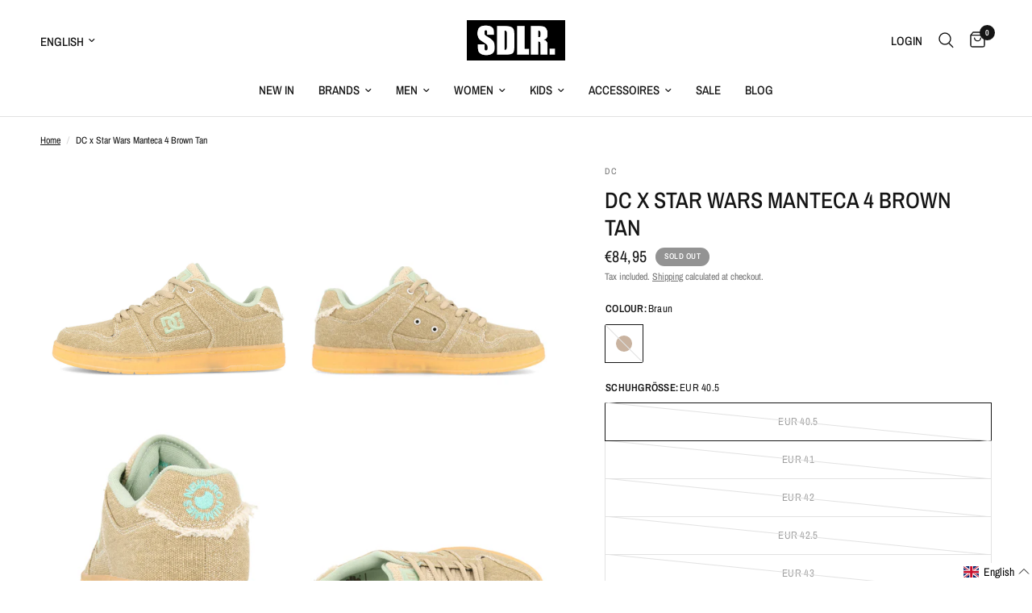

--- FILE ---
content_type: text/html; charset=utf-8
request_url: https://www.schuhdealer.de/en/products/dc-x-star-wars-manteca-4-brown-tan
body_size: 52924
content:
<!doctype html><html class="no-js" lang="en" dir="ltr">
<head>
	<script src="//www.schuhdealer.de/cdn/shop/files/pandectes-rules.js?v=440376523778926836"></script>
	
	
	<meta charset="utf-8">
	<meta http-equiv="X-UA-Compatible" content="IE=edge,chrome=1">
	<meta name="viewport" content="width=device-width, initial-scale=1, maximum-scale=5, viewport-fit=cover">
	<meta name="theme-color" content="#ffffff">
	<link rel="canonical" href="https://www.schuhdealer.de/en/products/dc-x-star-wars-manteca-4-brown-tan">
	<link rel="preconnect" href="https://cdn.shopify.com" crossorigin>
	<link rel="preload" as="style" href="//www.schuhdealer.de/cdn/shop/t/8/assets/app.css?v=105876832066670005491700138012">
<link rel="preload" as="style" href="//www.schuhdealer.de/cdn/shop/t/8/assets/product.css?v=131933650811464376001700138013">
<link rel="preload" as="image" href="//www.schuhdealer.de/cdn/shop/files/xlarge1_56b1674c-c4c4-4f1d-8487-4073ae10df6e_20x_crop_center.jpg?v=1683634048" imagesrcset="//www.schuhdealer.de/cdn/shop/files/xlarge1_56b1674c-c4c4-4f1d-8487-4073ae10df6e_375x_crop_center.jpg?v=1683634048 375w,//www.schuhdealer.de/cdn/shop/files/xlarge1_56b1674c-c4c4-4f1d-8487-4073ae10df6e_640x_crop_center.jpg?v=1683634048 640w,//www.schuhdealer.de/cdn/shop/files/xlarge1_56b1674c-c4c4-4f1d-8487-4073ae10df6e_960x_crop_center.jpg?v=1683634048 960w" imagesizes="auto">



<link href="//www.schuhdealer.de/cdn/shop/t/8/assets/animations.min.js?v=43857518744990237831700138012" as="script" rel="preload">

<link href="//www.schuhdealer.de/cdn/shop/t/8/assets/vendor.min.js?v=157477036952821991051700138013" as="script" rel="preload">
<link href="//www.schuhdealer.de/cdn/shop/t/8/assets/app.js?v=164031329605374340541700138012" as="script" rel="preload">
<link href="//www.schuhdealer.de/cdn/shop/t/8/assets/slideshow.js?v=115107029526227389951700138013" as="script" rel="preload">

<script>
window.lazySizesConfig = window.lazySizesConfig || {};
window.lazySizesConfig.expand = 250;
window.lazySizesConfig.loadMode = 1;
window.lazySizesConfig.loadHidden = false;
</script>


	<link rel="icon" type="image/png" href="//www.schuhdealer.de/cdn/shop/files/SDL_FavIcon.png?crop=center&height=32&v=1701245462&width=32">

  <!-- TrustBox script -->
<script type="text/javascript" src="//widget.trustpilot.com/bootstrap/v5/tp.widget.bootstrap.min.js" async></script>
<!-- End TrustBox script -->

  <!-- Google tag (gtag.js) -->
<script async src="https://www.googletagmanager.com/gtag/js?id=AW-1056987422">
</script>
<script>
  window.dataLayer = window.dataLayer || [];
  function gtag(){dataLayer.push(arguments);}
  gtag('js', new Date());

  gtag('config', 'AW-1056987422');
</script>

	<title>
	DC x Star Wars Manteca 4 Brown Tan &ndash; Schuhdealer
	</title>

	
	<meta name="description" content="DC x STAR WARS MANTECA 4 [BROWN TAN] Der Manteca 4 aus der Star Wars Collection von DC hat ein Obermaterial aus Spezial-Canvas. Der schaumstoffgepolsterte Kragen und die gepolsterte Zunge sorgen für mehr Komfort. Das Mesh-Futter und die sublimierte grafische Einlegesohle machen diesen Skate-Sneaker in Sachen Komfort pe">
	
<link rel="preconnect" href="https://fonts.shopifycdn.com" crossorigin>

<meta property="og:site_name" content="Schuhdealer">
<meta property="og:url" content="https://www.schuhdealer.de/en/products/dc-x-star-wars-manteca-4-brown-tan">
<meta property="og:title" content="DC x Star Wars Manteca 4 Brown Tan">
<meta property="og:type" content="product">
<meta property="og:description" content="DC x STAR WARS MANTECA 4 [BROWN TAN] Der Manteca 4 aus der Star Wars Collection von DC hat ein Obermaterial aus Spezial-Canvas. Der schaumstoffgepolsterte Kragen und die gepolsterte Zunge sorgen für mehr Komfort. Das Mesh-Futter und die sublimierte grafische Einlegesohle machen diesen Skate-Sneaker in Sachen Komfort pe"><meta property="og:image" content="http://www.schuhdealer.de/cdn/shop/files/xlarge1_56b1674c-c4c4-4f1d-8487-4073ae10df6e.jpg?v=1683634048">
  <meta property="og:image:secure_url" content="https://www.schuhdealer.de/cdn/shop/files/xlarge1_56b1674c-c4c4-4f1d-8487-4073ae10df6e.jpg?v=1683634048">
  <meta property="og:image:width" content="1300">
  <meta property="og:image:height" content="1300"><meta property="og:price:amount" content="84,95">
  <meta property="og:price:currency" content="EUR"><meta name="twitter:card" content="summary_large_image">
<meta name="twitter:title" content="DC x Star Wars Manteca 4 Brown Tan">
<meta name="twitter:description" content="DC x STAR WARS MANTECA 4 [BROWN TAN] Der Manteca 4 aus der Star Wars Collection von DC hat ein Obermaterial aus Spezial-Canvas. Der schaumstoffgepolsterte Kragen und die gepolsterte Zunge sorgen für mehr Komfort. Das Mesh-Futter und die sublimierte grafische Einlegesohle machen diesen Skate-Sneaker in Sachen Komfort pe">


	<link href="//www.schuhdealer.de/cdn/shop/t/8/assets/app.css?v=105876832066670005491700138012" rel="stylesheet" type="text/css" media="all" />

	<style data-shopify>
	@font-face {
  font-family: "Archivo Narrow";
  font-weight: 400;
  font-style: normal;
  font-display: swap;
  src: url("//www.schuhdealer.de/cdn/fonts/archivo_narrow/archivonarrow_n4.5c3bab850a22055c235cf940f895d873a8689d70.woff2") format("woff2"),
       url("//www.schuhdealer.de/cdn/fonts/archivo_narrow/archivonarrow_n4.ea12dd22d3319d164475c1d047ae8f973041a9ff.woff") format("woff");
}

@font-face {
  font-family: "Archivo Narrow";
  font-weight: 500;
  font-style: normal;
  font-display: swap;
  src: url("//www.schuhdealer.de/cdn/fonts/archivo_narrow/archivonarrow_n5.d7d2ed7fbf03e65de95fbf4dd65b8f16594058a7.woff2") format("woff2"),
       url("//www.schuhdealer.de/cdn/fonts/archivo_narrow/archivonarrow_n5.1b34a2bfca6fa7ceb43f421bf0098175c735e91b.woff") format("woff");
}

@font-face {
  font-family: "Archivo Narrow";
  font-weight: 600;
  font-style: normal;
  font-display: swap;
  src: url("//www.schuhdealer.de/cdn/fonts/archivo_narrow/archivonarrow_n6.39db873f9e4e9c8ab7083354b267ce7500b7ee9e.woff2") format("woff2"),
       url("//www.schuhdealer.de/cdn/fonts/archivo_narrow/archivonarrow_n6.997d285d710a777a602467368cc2fbd11a20033e.woff") format("woff");
}

@font-face {
  font-family: "Archivo Narrow";
  font-weight: 400;
  font-style: italic;
  font-display: swap;
  src: url("//www.schuhdealer.de/cdn/fonts/archivo_narrow/archivonarrow_i4.59445c13f0e607542640c8a56f31dcd8ed680cfa.woff2") format("woff2"),
       url("//www.schuhdealer.de/cdn/fonts/archivo_narrow/archivonarrow_i4.bbf26c99347034f8df1f87b08c4a929cfc5255c8.woff") format("woff");
}

@font-face {
  font-family: "Archivo Narrow";
  font-weight: 600;
  font-style: italic;
  font-display: swap;
  src: url("//www.schuhdealer.de/cdn/fonts/archivo_narrow/archivonarrow_i6.21c69730cb55f9ff454529f520897ee241e78c97.woff2") format("woff2"),
       url("//www.schuhdealer.de/cdn/fonts/archivo_narrow/archivonarrow_i6.6c25ccdf80ef4616ffdc61ea3e51d7ed480f0d13.woff") format("woff");
}


		@font-face {
  font-family: "Archivo Narrow";
  font-weight: 600;
  font-style: normal;
  font-display: swap;
  src: url("//www.schuhdealer.de/cdn/fonts/archivo_narrow/archivonarrow_n6.39db873f9e4e9c8ab7083354b267ce7500b7ee9e.woff2") format("woff2"),
       url("//www.schuhdealer.de/cdn/fonts/archivo_narrow/archivonarrow_n6.997d285d710a777a602467368cc2fbd11a20033e.woff") format("woff");
}

@font-face {
  font-family: "Archivo Narrow";
  font-weight: 400;
  font-style: normal;
  font-display: swap;
  src: url("//www.schuhdealer.de/cdn/fonts/archivo_narrow/archivonarrow_n4.5c3bab850a22055c235cf940f895d873a8689d70.woff2") format("woff2"),
       url("//www.schuhdealer.de/cdn/fonts/archivo_narrow/archivonarrow_n4.ea12dd22d3319d164475c1d047ae8f973041a9ff.woff") format("woff");
}

h1,h2,h3,h4,h5,h6,
	.h1,.h2,.h3,.h4,.h5,.h6,
	.logolink.text-logo,
	.heading-font,
	.h1-xlarge,
	.h1-large,
	.customer-addresses .my-address .address-index {
		font-style: normal;
		font-weight: 600;
		font-family: "Archivo Narrow", sans-serif;
	}
	body,
	.body-font,
	.thb-product-detail .product-title {
		font-style: normal;
		font-weight: 400;
		font-family: "Archivo Narrow", sans-serif;
	}
	:root {
		--font-body-scale: 1.0;
		--font-body-line-height-scale: 1.0;
		--font-body-letter-spacing: 0.0em;
		--font-announcement-scale: 1.0;
		--font-heading-scale: 1.0;
		--font-heading-line-height-scale: 1.0;
		--font-heading-letter-spacing: 0.0em;
		--font-navigation-scale: 1.0;
		--font-product-title-scale: 1.0;
		--font-product-title-line-height-scale: 1.0;
		--button-letter-spacing: 0.02em;--bg-body: #ffffff;
			--bg-body-rgb: 255,255,255;
			--bg-body-darken: #f7f7f7;
			--payment-terms-background-color: #ffffff;--color-body: #151515;
		  --color-body-rgb: 21,21,21;--color-accent: #151515;
			--color-accent-rgb: 21,21,21;--color-border: #E2E2E2;--color-form-border: #dedede;--color-announcement-bar-text: #ffffff;--color-announcement-bar-bg: #151515;--color-header-bg: #ffffff;
			--color-header-bg-rgb: 255,255,255;--color-header-text: #151515;
			--color-header-text-rgb: 21,21,21;--color-header-links: #151515;--color-header-links-hover: #151515;--color-header-icons: #151515;--color-header-border: #E2E2E2;--solid-button-background: #151515;--solid-button-label: #ffffff;--outline-button-label: #151515;--color-price: #151515;--color-star: #FD9A52;--color-dots: #151515;--color-inventory-instock: #279A4B;--color-inventory-lowstock: #279A4B;--section-spacing-mobile: 50px;--section-spacing-desktop: 90px;--button-border-radius: 0px;--color-badge-text: #ffffff;--color-badge-sold-out: #939393;--color-badge-sale: #151515;--badge-corner-radius: 13px;--color-footer-text: #151515;
			--color-footer-text-rgb: 21,21,21;--color-footer-link: #151515;--color-footer-link-hover: #151515;--color-footer-border: #444444;
			--color-footer-border-rgb: 68,68,68;--color-footer-bg: #f2f2f1;}
</style>


	<script>
		window.theme = window.theme || {};
		theme = {
			settings: {
				money_with_currency_format:"€{{amount_with_comma_separator}}",
				cart_drawer:true,
				product_id: 8241945444619,
			},
			routes: {
				root_url: '/en',
				cart_url: '/en/cart',
				cart_add_url: '/en/cart/add',
				search_url: '/en/search',
				cart_change_url: '/en/cart/change',
				cart_update_url: '/en/cart/update',
				predictive_search_url: '/en/search/suggest',
			},
			variantStrings: {
        addToCart: `Add to cart`,
        soldOut: `Sold out`,
        unavailable: `Unavailable`,
      },
			strings: {
				requiresTerms: `You must agree with the terms and conditions of sales to check out`,
			}
		};
	</script>
	<script>window.performance && window.performance.mark && window.performance.mark('shopify.content_for_header.start');</script><meta name="facebook-domain-verification" content="eo9tokd13dsaz87gxgh1ougf8b5mhq">
<meta name="google-site-verification" content="YyLhGVR2WBi0_8mkW1Gudcr5MNEZkD8VN27CGs7vhzw">
<meta id="shopify-digital-wallet" name="shopify-digital-wallet" content="/60138586295/digital_wallets/dialog">
<meta name="shopify-checkout-api-token" content="41deca69a6c8e6fa39e857fca102da7f">
<meta id="in-context-paypal-metadata" data-shop-id="60138586295" data-venmo-supported="false" data-environment="production" data-locale="en_US" data-paypal-v4="true" data-currency="EUR">
<link rel="alternate" hreflang="x-default" href="https://www.schuhdealer.de/products/dc-x-star-wars-manteca-4-brown-tan">
<link rel="alternate" hreflang="de" href="https://www.schuhdealer.de/products/dc-x-star-wars-manteca-4-brown-tan">
<link rel="alternate" hreflang="en" href="https://www.schuhdealer.de/en/products/dc-x-star-wars-manteca-4-brown-tan">
<link rel="alternate" type="application/json+oembed" href="https://www.schuhdealer.de/en/products/dc-x-star-wars-manteca-4-brown-tan.oembed">
<script async="async" src="/checkouts/internal/preloads.js?locale=en-DE"></script>
<link rel="preconnect" href="https://shop.app" crossorigin="anonymous">
<script async="async" src="https://shop.app/checkouts/internal/preloads.js?locale=en-DE&shop_id=60138586295" crossorigin="anonymous"></script>
<script id="apple-pay-shop-capabilities" type="application/json">{"shopId":60138586295,"countryCode":"DE","currencyCode":"EUR","merchantCapabilities":["supports3DS"],"merchantId":"gid:\/\/shopify\/Shop\/60138586295","merchantName":"Schuhdealer","requiredBillingContactFields":["postalAddress","email"],"requiredShippingContactFields":["postalAddress","email"],"shippingType":"shipping","supportedNetworks":["visa","maestro","masterCard","amex"],"total":{"type":"pending","label":"Schuhdealer","amount":"1.00"},"shopifyPaymentsEnabled":true,"supportsSubscriptions":true}</script>
<script id="shopify-features" type="application/json">{"accessToken":"41deca69a6c8e6fa39e857fca102da7f","betas":["rich-media-storefront-analytics"],"domain":"www.schuhdealer.de","predictiveSearch":true,"shopId":60138586295,"locale":"en"}</script>
<script>var Shopify = Shopify || {};
Shopify.shop = "sdlrstore.myshopify.com";
Shopify.locale = "en";
Shopify.currency = {"active":"EUR","rate":"1.0"};
Shopify.country = "DE";
Shopify.theme = {"name":"Reformation","id":144930603275,"schema_name":"Reformation","schema_version":"1.8.2","theme_store_id":1762,"role":"main"};
Shopify.theme.handle = "null";
Shopify.theme.style = {"id":null,"handle":null};
Shopify.cdnHost = "www.schuhdealer.de/cdn";
Shopify.routes = Shopify.routes || {};
Shopify.routes.root = "/en/";</script>
<script type="module">!function(o){(o.Shopify=o.Shopify||{}).modules=!0}(window);</script>
<script>!function(o){function n(){var o=[];function n(){o.push(Array.prototype.slice.apply(arguments))}return n.q=o,n}var t=o.Shopify=o.Shopify||{};t.loadFeatures=n(),t.autoloadFeatures=n()}(window);</script>
<script>
  window.ShopifyPay = window.ShopifyPay || {};
  window.ShopifyPay.apiHost = "shop.app\/pay";
  window.ShopifyPay.redirectState = null;
</script>
<script id="shop-js-analytics" type="application/json">{"pageType":"product"}</script>
<script defer="defer" async type="module" src="//www.schuhdealer.de/cdn/shopifycloud/shop-js/modules/v2/client.init-shop-cart-sync_BdyHc3Nr.en.esm.js"></script>
<script defer="defer" async type="module" src="//www.schuhdealer.de/cdn/shopifycloud/shop-js/modules/v2/chunk.common_Daul8nwZ.esm.js"></script>
<script type="module">
  await import("//www.schuhdealer.de/cdn/shopifycloud/shop-js/modules/v2/client.init-shop-cart-sync_BdyHc3Nr.en.esm.js");
await import("//www.schuhdealer.de/cdn/shopifycloud/shop-js/modules/v2/chunk.common_Daul8nwZ.esm.js");

  window.Shopify.SignInWithShop?.initShopCartSync?.({"fedCMEnabled":true,"windoidEnabled":true});

</script>
<script>
  window.Shopify = window.Shopify || {};
  if (!window.Shopify.featureAssets) window.Shopify.featureAssets = {};
  window.Shopify.featureAssets['shop-js'] = {"shop-cart-sync":["modules/v2/client.shop-cart-sync_QYOiDySF.en.esm.js","modules/v2/chunk.common_Daul8nwZ.esm.js"],"init-fed-cm":["modules/v2/client.init-fed-cm_DchLp9rc.en.esm.js","modules/v2/chunk.common_Daul8nwZ.esm.js"],"shop-button":["modules/v2/client.shop-button_OV7bAJc5.en.esm.js","modules/v2/chunk.common_Daul8nwZ.esm.js"],"init-windoid":["modules/v2/client.init-windoid_DwxFKQ8e.en.esm.js","modules/v2/chunk.common_Daul8nwZ.esm.js"],"shop-cash-offers":["modules/v2/client.shop-cash-offers_DWtL6Bq3.en.esm.js","modules/v2/chunk.common_Daul8nwZ.esm.js","modules/v2/chunk.modal_CQq8HTM6.esm.js"],"shop-toast-manager":["modules/v2/client.shop-toast-manager_CX9r1SjA.en.esm.js","modules/v2/chunk.common_Daul8nwZ.esm.js"],"init-shop-email-lookup-coordinator":["modules/v2/client.init-shop-email-lookup-coordinator_UhKnw74l.en.esm.js","modules/v2/chunk.common_Daul8nwZ.esm.js"],"pay-button":["modules/v2/client.pay-button_DzxNnLDY.en.esm.js","modules/v2/chunk.common_Daul8nwZ.esm.js"],"avatar":["modules/v2/client.avatar_BTnouDA3.en.esm.js"],"init-shop-cart-sync":["modules/v2/client.init-shop-cart-sync_BdyHc3Nr.en.esm.js","modules/v2/chunk.common_Daul8nwZ.esm.js"],"shop-login-button":["modules/v2/client.shop-login-button_D8B466_1.en.esm.js","modules/v2/chunk.common_Daul8nwZ.esm.js","modules/v2/chunk.modal_CQq8HTM6.esm.js"],"init-customer-accounts-sign-up":["modules/v2/client.init-customer-accounts-sign-up_C8fpPm4i.en.esm.js","modules/v2/client.shop-login-button_D8B466_1.en.esm.js","modules/v2/chunk.common_Daul8nwZ.esm.js","modules/v2/chunk.modal_CQq8HTM6.esm.js"],"init-shop-for-new-customer-accounts":["modules/v2/client.init-shop-for-new-customer-accounts_CVTO0Ztu.en.esm.js","modules/v2/client.shop-login-button_D8B466_1.en.esm.js","modules/v2/chunk.common_Daul8nwZ.esm.js","modules/v2/chunk.modal_CQq8HTM6.esm.js"],"init-customer-accounts":["modules/v2/client.init-customer-accounts_dRgKMfrE.en.esm.js","modules/v2/client.shop-login-button_D8B466_1.en.esm.js","modules/v2/chunk.common_Daul8nwZ.esm.js","modules/v2/chunk.modal_CQq8HTM6.esm.js"],"shop-follow-button":["modules/v2/client.shop-follow-button_CkZpjEct.en.esm.js","modules/v2/chunk.common_Daul8nwZ.esm.js","modules/v2/chunk.modal_CQq8HTM6.esm.js"],"lead-capture":["modules/v2/client.lead-capture_BntHBhfp.en.esm.js","modules/v2/chunk.common_Daul8nwZ.esm.js","modules/v2/chunk.modal_CQq8HTM6.esm.js"],"checkout-modal":["modules/v2/client.checkout-modal_CfxcYbTm.en.esm.js","modules/v2/chunk.common_Daul8nwZ.esm.js","modules/v2/chunk.modal_CQq8HTM6.esm.js"],"shop-login":["modules/v2/client.shop-login_Da4GZ2H6.en.esm.js","modules/v2/chunk.common_Daul8nwZ.esm.js","modules/v2/chunk.modal_CQq8HTM6.esm.js"],"payment-terms":["modules/v2/client.payment-terms_MV4M3zvL.en.esm.js","modules/v2/chunk.common_Daul8nwZ.esm.js","modules/v2/chunk.modal_CQq8HTM6.esm.js"]};
</script>
<script>(function() {
  var isLoaded = false;
  function asyncLoad() {
    if (isLoaded) return;
    isLoaded = true;
    var urls = ["https:\/\/ecommplugins-scripts.trustpilot.com\/v2.1\/js\/header.min.js?settings=eyJrZXkiOiJXdG9jaWcwSjFRbzkycmVPIn0=\u0026v=2.5\u0026shop=sdlrstore.myshopify.com","https:\/\/ecommplugins-trustboxsettings.trustpilot.com\/sdlrstore.myshopify.com.js?settings=1671023816793\u0026shop=sdlrstore.myshopify.com"];
    for (var i = 0; i < urls.length; i++) {
      var s = document.createElement('script');
      s.type = 'text/javascript';
      s.async = true;
      s.src = urls[i];
      var x = document.getElementsByTagName('script')[0];
      x.parentNode.insertBefore(s, x);
    }
  };
  if(window.attachEvent) {
    window.attachEvent('onload', asyncLoad);
  } else {
    window.addEventListener('load', asyncLoad, false);
  }
})();</script>
<script id="__st">var __st={"a":60138586295,"offset":3600,"reqid":"1d2c3643-ec4d-4882-92ae-a89652595ca7-1768977300","pageurl":"www.schuhdealer.de\/en\/products\/dc-x-star-wars-manteca-4-brown-tan","u":"d3a5760350d3","p":"product","rtyp":"product","rid":8241945444619};</script>
<script>window.ShopifyPaypalV4VisibilityTracking = true;</script>
<script id="captcha-bootstrap">!function(){'use strict';const t='contact',e='account',n='new_comment',o=[[t,t],['blogs',n],['comments',n],[t,'customer']],c=[[e,'customer_login'],[e,'guest_login'],[e,'recover_customer_password'],[e,'create_customer']],r=t=>t.map((([t,e])=>`form[action*='/${t}']:not([data-nocaptcha='true']) input[name='form_type'][value='${e}']`)).join(','),a=t=>()=>t?[...document.querySelectorAll(t)].map((t=>t.form)):[];function s(){const t=[...o],e=r(t);return a(e)}const i='password',u='form_key',d=['recaptcha-v3-token','g-recaptcha-response','h-captcha-response',i],f=()=>{try{return window.sessionStorage}catch{return}},m='__shopify_v',_=t=>t.elements[u];function p(t,e,n=!1){try{const o=window.sessionStorage,c=JSON.parse(o.getItem(e)),{data:r}=function(t){const{data:e,action:n}=t;return t[m]||n?{data:e,action:n}:{data:t,action:n}}(c);for(const[e,n]of Object.entries(r))t.elements[e]&&(t.elements[e].value=n);n&&o.removeItem(e)}catch(o){console.error('form repopulation failed',{error:o})}}const l='form_type',E='cptcha';function T(t){t.dataset[E]=!0}const w=window,h=w.document,L='Shopify',v='ce_forms',y='captcha';let A=!1;((t,e)=>{const n=(g='f06e6c50-85a8-45c8-87d0-21a2b65856fe',I='https://cdn.shopify.com/shopifycloud/storefront-forms-hcaptcha/ce_storefront_forms_captcha_hcaptcha.v1.5.2.iife.js',D={infoText:'Protected by hCaptcha',privacyText:'Privacy',termsText:'Terms'},(t,e,n)=>{const o=w[L][v],c=o.bindForm;if(c)return c(t,g,e,D).then(n);var r;o.q.push([[t,g,e,D],n]),r=I,A||(h.body.append(Object.assign(h.createElement('script'),{id:'captcha-provider',async:!0,src:r})),A=!0)});var g,I,D;w[L]=w[L]||{},w[L][v]=w[L][v]||{},w[L][v].q=[],w[L][y]=w[L][y]||{},w[L][y].protect=function(t,e){n(t,void 0,e),T(t)},Object.freeze(w[L][y]),function(t,e,n,w,h,L){const[v,y,A,g]=function(t,e,n){const i=e?o:[],u=t?c:[],d=[...i,...u],f=r(d),m=r(i),_=r(d.filter((([t,e])=>n.includes(e))));return[a(f),a(m),a(_),s()]}(w,h,L),I=t=>{const e=t.target;return e instanceof HTMLFormElement?e:e&&e.form},D=t=>v().includes(t);t.addEventListener('submit',(t=>{const e=I(t);if(!e)return;const n=D(e)&&!e.dataset.hcaptchaBound&&!e.dataset.recaptchaBound,o=_(e),c=g().includes(e)&&(!o||!o.value);(n||c)&&t.preventDefault(),c&&!n&&(function(t){try{if(!f())return;!function(t){const e=f();if(!e)return;const n=_(t);if(!n)return;const o=n.value;o&&e.removeItem(o)}(t);const e=Array.from(Array(32),(()=>Math.random().toString(36)[2])).join('');!function(t,e){_(t)||t.append(Object.assign(document.createElement('input'),{type:'hidden',name:u})),t.elements[u].value=e}(t,e),function(t,e){const n=f();if(!n)return;const o=[...t.querySelectorAll(`input[type='${i}']`)].map((({name:t})=>t)),c=[...d,...o],r={};for(const[a,s]of new FormData(t).entries())c.includes(a)||(r[a]=s);n.setItem(e,JSON.stringify({[m]:1,action:t.action,data:r}))}(t,e)}catch(e){console.error('failed to persist form',e)}}(e),e.submit())}));const S=(t,e)=>{t&&!t.dataset[E]&&(n(t,e.some((e=>e===t))),T(t))};for(const o of['focusin','change'])t.addEventListener(o,(t=>{const e=I(t);D(e)&&S(e,y())}));const B=e.get('form_key'),M=e.get(l),P=B&&M;t.addEventListener('DOMContentLoaded',(()=>{const t=y();if(P)for(const e of t)e.elements[l].value===M&&p(e,B);[...new Set([...A(),...v().filter((t=>'true'===t.dataset.shopifyCaptcha))])].forEach((e=>S(e,t)))}))}(h,new URLSearchParams(w.location.search),n,t,e,['guest_login'])})(!1,!0)}();</script>
<script integrity="sha256-4kQ18oKyAcykRKYeNunJcIwy7WH5gtpwJnB7kiuLZ1E=" data-source-attribution="shopify.loadfeatures" defer="defer" src="//www.schuhdealer.de/cdn/shopifycloud/storefront/assets/storefront/load_feature-a0a9edcb.js" crossorigin="anonymous"></script>
<script crossorigin="anonymous" defer="defer" src="//www.schuhdealer.de/cdn/shopifycloud/storefront/assets/shopify_pay/storefront-65b4c6d7.js?v=20250812"></script>
<script data-source-attribution="shopify.dynamic_checkout.dynamic.init">var Shopify=Shopify||{};Shopify.PaymentButton=Shopify.PaymentButton||{isStorefrontPortableWallets:!0,init:function(){window.Shopify.PaymentButton.init=function(){};var t=document.createElement("script");t.src="https://www.schuhdealer.de/cdn/shopifycloud/portable-wallets/latest/portable-wallets.en.js",t.type="module",document.head.appendChild(t)}};
</script>
<script data-source-attribution="shopify.dynamic_checkout.buyer_consent">
  function portableWalletsHideBuyerConsent(e){var t=document.getElementById("shopify-buyer-consent"),n=document.getElementById("shopify-subscription-policy-button");t&&n&&(t.classList.add("hidden"),t.setAttribute("aria-hidden","true"),n.removeEventListener("click",e))}function portableWalletsShowBuyerConsent(e){var t=document.getElementById("shopify-buyer-consent"),n=document.getElementById("shopify-subscription-policy-button");t&&n&&(t.classList.remove("hidden"),t.removeAttribute("aria-hidden"),n.addEventListener("click",e))}window.Shopify?.PaymentButton&&(window.Shopify.PaymentButton.hideBuyerConsent=portableWalletsHideBuyerConsent,window.Shopify.PaymentButton.showBuyerConsent=portableWalletsShowBuyerConsent);
</script>
<script>
  function portableWalletsCleanup(e){e&&e.src&&console.error("Failed to load portable wallets script "+e.src);var t=document.querySelectorAll("shopify-accelerated-checkout .shopify-payment-button__skeleton, shopify-accelerated-checkout-cart .wallet-cart-button__skeleton"),e=document.getElementById("shopify-buyer-consent");for(let e=0;e<t.length;e++)t[e].remove();e&&e.remove()}function portableWalletsNotLoadedAsModule(e){e instanceof ErrorEvent&&"string"==typeof e.message&&e.message.includes("import.meta")&&"string"==typeof e.filename&&e.filename.includes("portable-wallets")&&(window.removeEventListener("error",portableWalletsNotLoadedAsModule),window.Shopify.PaymentButton.failedToLoad=e,"loading"===document.readyState?document.addEventListener("DOMContentLoaded",window.Shopify.PaymentButton.init):window.Shopify.PaymentButton.init())}window.addEventListener("error",portableWalletsNotLoadedAsModule);
</script>

<script type="module" src="https://www.schuhdealer.de/cdn/shopifycloud/portable-wallets/latest/portable-wallets.en.js" onError="portableWalletsCleanup(this)" crossorigin="anonymous"></script>
<script nomodule>
  document.addEventListener("DOMContentLoaded", portableWalletsCleanup);
</script>

<link id="shopify-accelerated-checkout-styles" rel="stylesheet" media="screen" href="https://www.schuhdealer.de/cdn/shopifycloud/portable-wallets/latest/accelerated-checkout-backwards-compat.css" crossorigin="anonymous">
<style id="shopify-accelerated-checkout-cart">
        #shopify-buyer-consent {
  margin-top: 1em;
  display: inline-block;
  width: 100%;
}

#shopify-buyer-consent.hidden {
  display: none;
}

#shopify-subscription-policy-button {
  background: none;
  border: none;
  padding: 0;
  text-decoration: underline;
  font-size: inherit;
  cursor: pointer;
}

#shopify-subscription-policy-button::before {
  box-shadow: none;
}

      </style>

<script>window.performance && window.performance.mark && window.performance.mark('shopify.content_for_header.end');</script> <!-- Header hook for plugins -->

	<script>document.documentElement.className = document.documentElement.className.replace('no-js', 'js');</script>

   

<script type="text/javascript"> 
  
  window.dataLayer = window.dataLayer || []; 
  
  window.appStart = function(){ 
    window.productPageHandle = function(){ 
      var productName = "DC x Star Wars Manteca 4 Brown Tan"; 
      var productId = "8241945444619"; 
      var productPrice = "84,95"; 
      var productBrand = "DC"; 
      var productCollection = ""; 
      var productType = "Schuhe"; 
      var productSku = "2023-Q2-DC-A47866"; 
      var productVariantId = "44364151390475"; 
      var productVariantTitle = "Braun / EUR 40.5"; 
      
      window.dataLayer.push(
        { 
          event: "analyzify_productDetail", 
          productId: productId, 
          productName: productName, 
          productPrice: productPrice, 
          productBrand: productBrand,
          productCategory: productCollection, 
          productType: productType, 
          productSku: productSku,
          productVariantId: productVariantId, 
          productVariantTitle: productVariantTitle, 
          currency: "EUR", 
        }
      ); 
    }; 
    
    window.allPageHandle = function(){ 
      window.dataLayer.push(
        { 
          event: "ga4kit_info", 
          contentGroup: "product", 
           
              userType: "visitor", 
           
        }
      ); 
    };

    allPageHandle(); 

    window.ctaButton = function(){ 
        window.dataLayer.push(
          { 
            event: "buttonclick"
          }
      ); 
    };

    document.addEventListener("DOMContentLoaded", () => {
      let cta = document.querySelector("#subButton");
      if(cta != null) {
        cta.addEventListener("click", () => {
          ctaButton();
        })
      }
    });

    window.franchise = function(){ 
        window.dataLayer.push(
          { 
            event: "franchise"
          }
      ); 
    };

    document.addEventListener("DOMContentLoaded", () => {
      setTimeout(function(){
        let franchiseFormSubmit = document.querySelector("#globo-formbuilder-8724 > div > div > div > form > div.footer > button");
        if(franchiseFormSubmit != null) {
          franchiseFormSubmit.addEventListener("click", () => {
            franchise();
          })
        }
      }, 1000);
    });

    window.newsletter = function(){ 
        window.dataLayer.push(
          { 
            event: "newsletter"
          }
      ); 
    };

    document.addEventListener("DOMContentLoaded", () => {
      setTimeout(function(){
        let newsletterFormSubmit = document.querySelector("#Subscribe");
        if(newsletterFormSubmit != null) {
          newsletterFormSubmit.addEventListener("click", () => {
            newsletter();
          })
        }
      }, 1000);
    });
    
     
        productPageHandle(); 
       
  }; 
  
  appStart(); 

</script>
<!-- BEGIN app block: shopify://apps/pandectes-gdpr/blocks/banner/58c0baa2-6cc1-480c-9ea6-38d6d559556a -->
  
    
      <!-- TCF is active, scripts are loaded above -->
      
      <script>
        
          window.PandectesSettings = {"store":{"id":60138586295,"plan":"plus","theme":"Reformation","primaryLocale":"de","adminMode":false,"headless":false,"storefrontRootDomain":"","checkoutRootDomain":"","storefrontAccessToken":""},"tsPublished":1744963129,"declaration":{"showPurpose":false,"showProvider":false,"showDateGenerated":false},"language":{"unpublished":[],"languageMode":"Single","fallbackLanguage":"de","languageDetection":"browser","languagesSupported":[]},"texts":{"managed":{"headerText":{"de":"Wir respektieren deine Privatsphäre"},"consentText":{"de":"Wir verwenden ebenfalls Cookies, um die Qualität unserer Webseite zu verbessern. Bist du damit einverstanden?"},"linkText":{"de":"Mehr erfahren"},"imprintText":{"de":"Imprint"},"googleLinkText":{"de":"Googles Datenschutzbestimmungen"},"allowButtonText":{"de":"Ok"},"denyButtonText":{"de":"Ablehnen"},"dismissButtonText":{"de":"Okay"},"leaveSiteButtonText":{"de":"Diese Seite verlassen"},"preferencesButtonText":{"de":"Einstellungen"},"cookiePolicyText":{"de":"Cookie-Richtlinie"},"preferencesPopupTitleText":{"de":"Einwilligungseinstellungen verwalten"},"preferencesPopupIntroText":{"de":"Wir verwenden Cookies, um die Funktionalität der Website zu optimieren, die Leistung zu analysieren und Ihnen ein personalisiertes Erlebnis zu bieten. Einige Cookies sind für den ordnungsgemäßen Betrieb der Website unerlässlich. Diese Cookies können nicht deaktiviert werden. In diesem Fenster können Sie Ihre Präferenzen für Cookies verwalten."},"preferencesPopupSaveButtonText":{"de":"Auswahl speichern"},"preferencesPopupCloseButtonText":{"de":"Schließen"},"preferencesPopupAcceptAllButtonText":{"de":"Alles Akzeptieren"},"preferencesPopupRejectAllButtonText":{"de":"Alles ablehnen"},"cookiesDetailsText":{"de":"Cookie-Details"},"preferencesPopupAlwaysAllowedText":{"de":"Immer erlaubt"},"accessSectionParagraphText":{"de":"Sie haben das Recht, jederzeit auf Ihre Daten zuzugreifen."},"accessSectionTitleText":{"de":"Datenübertragbarkeit"},"accessSectionAccountInfoActionText":{"de":"persönliche Daten"},"accessSectionDownloadReportActionText":{"de":"Alle Daten anfordern"},"accessSectionGDPRRequestsActionText":{"de":"Anfragen betroffener Personen"},"accessSectionOrdersRecordsActionText":{"de":"Aufträge"},"rectificationSectionParagraphText":{"de":"Sie haben das Recht, die Aktualisierung Ihrer Daten zu verlangen, wann immer Sie dies für angemessen halten."},"rectificationSectionTitleText":{"de":"Datenberichtigung"},"rectificationCommentPlaceholder":{"de":"Beschreiben Sie, was Sie aktualisieren möchten"},"rectificationCommentValidationError":{"de":"Kommentar ist erforderlich"},"rectificationSectionEditAccountActionText":{"de":"Aktualisierung anfordern"},"erasureSectionTitleText":{"de":"Recht auf Vergessenwerden"},"erasureSectionParagraphText":{"de":"Sie haben das Recht, die Löschung aller Ihrer Daten zu verlangen. Danach können Sie nicht mehr auf Ihr Konto zugreifen."},"erasureSectionRequestDeletionActionText":{"de":"Löschung personenbezogener Daten anfordern"},"consentDate":{"de":"Zustimmungsdatum"},"consentId":{"de":"Einwilligungs-ID"},"consentSectionChangeConsentActionText":{"de":"Einwilligungspräferenz ändern"},"consentSectionConsentedText":{"de":"Sie haben der Cookie-Richtlinie dieser Website zugestimmt am"},"consentSectionNoConsentText":{"de":"Sie haben der Cookie-Richtlinie dieser Website nicht zugestimmt."},"consentSectionTitleText":{"de":"Ihre Cookie-Einwilligung"},"consentStatus":{"de":"Einwilligungspräferenz"},"confirmationFailureMessage":{"de":"Ihre Anfrage wurde nicht bestätigt. Bitte versuchen Sie es erneut und wenn das Problem weiterhin besteht, wenden Sie sich an den Ladenbesitzer, um Hilfe zu erhalten"},"confirmationFailureTitle":{"de":"Ein Problem ist aufgetreten"},"confirmationSuccessMessage":{"de":"Wir werden uns in Kürze zu Ihrem Anliegen bei Ihnen melden."},"confirmationSuccessTitle":{"de":"Ihre Anfrage wurde bestätigt"},"guestsSupportEmailFailureMessage":{"de":"Ihre Anfrage wurde nicht übermittelt. Bitte versuchen Sie es erneut und wenn das Problem weiterhin besteht, wenden Sie sich an den Shop-Inhaber, um Hilfe zu erhalten."},"guestsSupportEmailFailureTitle":{"de":"Ein Problem ist aufgetreten"},"guestsSupportEmailPlaceholder":{"de":"E-Mail-Addresse"},"guestsSupportEmailSuccessMessage":{"de":"Wenn Sie als Kunde dieses Shops registriert sind, erhalten Sie in Kürze eine E-Mail mit Anweisungen zum weiteren Vorgehen."},"guestsSupportEmailSuccessTitle":{"de":"Vielen Dank für die Anfrage"},"guestsSupportEmailValidationError":{"de":"Email ist ungültig"},"guestsSupportInfoText":{"de":"Bitte loggen Sie sich mit Ihrem Kundenkonto ein, um fortzufahren."},"submitButton":{"de":"einreichen"},"submittingButton":{"de":"Senden..."},"cancelButton":{"de":"Abbrechen"},"declIntroText":{"de":"Wir verwenden Cookies, um die Funktionalität der Website zu optimieren, die Leistung zu analysieren und Ihnen ein personalisiertes Erlebnis zu bieten. Einige Cookies sind für den ordnungsgemäßen Betrieb der Website unerlässlich. Diese Cookies können nicht deaktiviert werden. In diesem Fenster können Sie Ihre Präferenzen für Cookies verwalten."},"declName":{"de":"Name"},"declPurpose":{"de":"Zweck"},"declType":{"de":"Typ"},"declRetention":{"de":"Speicherdauer"},"declProvider":{"de":"Anbieter"},"declFirstParty":{"de":"Erstanbieter"},"declThirdParty":{"de":"Drittanbieter"},"declSeconds":{"de":"Sekunden"},"declMinutes":{"de":"Minuten"},"declHours":{"de":"Std."},"declDays":{"de":"Tage"},"declMonths":{"de":"Monate"},"declYears":{"de":"Jahre"},"declSession":{"de":"Sitzung"},"declDomain":{"de":"Domain"},"declPath":{"de":"Weg"}},"categories":{"strictlyNecessaryCookiesTitleText":{"de":"Unbedingt notwendige Cookies"},"strictlyNecessaryCookiesDescriptionText":{"de":"Diese Cookies sind unerlässlich, damit Sie sich auf der Website bewegen und ihre Funktionen nutzen können, z. B. den Zugriff auf sichere Bereiche der Website. Ohne diese Cookies kann die Website nicht richtig funktionieren."},"functionalityCookiesTitleText":{"de":"Funktionale Cookies"},"functionalityCookiesDescriptionText":{"de":"Diese Cookies ermöglichen es der Website, verbesserte Funktionalität und Personalisierung bereitzustellen. Sie können von uns oder von Drittanbietern gesetzt werden, deren Dienste wir auf unseren Seiten hinzugefügt haben. Wenn Sie diese Cookies nicht zulassen, funktionieren einige oder alle dieser Dienste möglicherweise nicht richtig."},"performanceCookiesTitleText":{"de":"Leistungs-Cookies"},"performanceCookiesDescriptionText":{"de":"Diese Cookies ermöglichen es uns, die Leistung unserer Website zu überwachen und zu verbessern. Sie ermöglichen es uns beispielsweise, Besuche zu zählen, Verkehrsquellen zu identifizieren und zu sehen, welche Teile der Website am beliebtesten sind."},"targetingCookiesTitleText":{"de":"Targeting-Cookies"},"targetingCookiesDescriptionText":{"de":"Diese Cookies können von unseren Werbepartnern über unsere Website gesetzt werden. Sie können von diesen Unternehmen verwendet werden, um ein Profil Ihrer Interessen zu erstellen und Ihnen relevante Werbung auf anderen Websites anzuzeigen. Sie speichern keine direkten personenbezogenen Daten, sondern basieren auf der eindeutigen Identifizierung Ihres Browsers und Ihres Internetgeräts. Wenn Sie diese Cookies nicht zulassen, erleben Sie weniger zielgerichtete Werbung."},"unclassifiedCookiesTitleText":{"de":"Nicht klassifizierte Cookies"},"unclassifiedCookiesDescriptionText":{"de":"Nicht klassifizierte Cookies sind Cookies, die wir gerade zusammen mit den Anbietern einzelner Cookies klassifizieren."}},"auto":{}},"library":{"previewMode":false,"fadeInTimeout":0,"defaultBlocked":7,"showLink":true,"showImprintLink":false,"showGoogleLink":false,"enabled":true,"cookie":{"expiryDays":365,"secure":true,"domain":""},"dismissOnScroll":false,"dismissOnWindowClick":false,"dismissOnTimeout":false,"palette":{"popup":{"background":"#FFFFFF","backgroundForCalculations":{"a":1,"b":255,"g":255,"r":255},"text":"#000000"},"button":{"background":"#000000","backgroundForCalculations":{"a":1,"b":0,"g":0,"r":0},"text":"#FFFFFF","textForCalculation":{"a":1,"b":255,"g":255,"r":255},"border":"transparent"}},"content":{"href":"https://www.schuhdealer.de/policies/privacy-policy","imprintHref":"/","close":"&#10005;","target":"","logo":""},"window":"<div role=\"dialog\" aria-live=\"polite\" aria-label=\"cookieconsent\" aria-describedby=\"cookieconsent:desc\" id=\"pandectes-banner\" class=\"cc-window-wrapper cc-overlay-wrapper\"><div class=\"pd-cookie-banner-window cc-window {{classes}}\"><!--googleoff: all-->{{children}}<!--googleon: all--></div></div>","compliance":{"custom":"<div class=\"cc-compliance cc-highlight\">{{preferences}}{{allow}}</div>"},"type":"custom","layouts":{"basic":"{{messagelink}}{{compliance}}"},"position":"overlay","theme":"classic","revokable":false,"animateRevokable":false,"revokableReset":false,"revokableLogoUrl":"https://sdlrstore.myshopify.com/cdn/shop/files/pandectes-reopen-logo.png","revokablePlacement":"bottom-left","revokableMarginHorizontal":15,"revokableMarginVertical":15,"static":false,"autoAttach":true,"hasTransition":true,"blacklistPage":[""],"elements":{"close":"<button aria-label=\"dismiss cookie message\" type=\"button\" tabindex=\"0\" class=\"cc-close\">{{close}}</button>","dismiss":"<button aria-label=\"dismiss cookie message\" type=\"button\" tabindex=\"0\" class=\"cc-btn cc-btn-decision cc-dismiss\">{{dismiss}}</button>","allow":"<button aria-label=\"allow cookies\" type=\"button\" tabindex=\"0\" class=\"cc-btn cc-btn-decision cc-allow\">{{allow}}</button>","deny":"<button aria-label=\"deny cookies\" type=\"button\" tabindex=\"0\" class=\"cc-btn cc-btn-decision cc-deny\">{{deny}}</button>","preferences":"<button aria-label=\"settings cookies\" tabindex=\"0\" type=\"button\" class=\"cc-btn cc-settings\" onclick=\"Pandectes.fn.openPreferences()\">{{preferences}}</button>"}},"geolocation":{"brOnly":false,"caOnly":false,"euOnly":false},"dsr":{"guestsSupport":false,"accessSectionDownloadReportAuto":false},"banner":{"resetTs":1643636910,"extraCss":"        .cc-banner-logo {max-width: 33em!important;}    @media(min-width: 768px) {.cc-window.cc-floating{max-width: 33em!important;width: 33em!important;}}    .cc-message, .pd-cookie-banner-window .cc-header, .cc-logo {text-align: center}    .cc-window-wrapper{z-index: 1000;-webkit-transition: opacity 1s ease;  transition: opacity 1s ease;}    .cc-window{padding: 31px!important;z-index: 1000;font-family: inherit;}    .pd-cookie-banner-window .cc-header{font-family: inherit;}    .pd-cp-ui{font-family: inherit; background-color: #FFFFFF;color:#000000;}    button.pd-cp-btn, a.pd-cp-btn{background-color:#000000;color:#FFFFFF!important;}    input + .pd-cp-preferences-slider{background-color: rgba(0, 0, 0, 0.3)}    .pd-cp-scrolling-section::-webkit-scrollbar{background-color: rgba(0, 0, 0, 0.3)}    input:checked + .pd-cp-preferences-slider{background-color: rgba(0, 0, 0, 1)}    .pd-cp-scrolling-section::-webkit-scrollbar-thumb {background-color: rgba(0, 0, 0, 1)}    .pd-cp-ui-close{color:#000000;}    .pd-cp-preferences-slider:before{background-color: #FFFFFF}    .pd-cp-title:before {border-color: #000000!important}    .pd-cp-preferences-slider{background-color:#000000}    .pd-cp-toggle{color:#000000!important}    @media(max-width:699px) {.pd-cp-ui-close-top svg {fill: #000000}}    .pd-cp-toggle:hover,.pd-cp-toggle:visited,.pd-cp-toggle:active{color:#000000!important}    .pd-cookie-banner-window {box-shadow: 0 0 18px rgb(0 0 0 / 20%);}  .pd-cp-ui {    bottom: 0;    top: 0;    left: 0;    height: 100%;    max-height: unset;    width: 50%;    max-width: 500px;}@media only screen and (max-width: 768px){    .pd-cp-ui {    width: 100%;}}.cc-compliance {flex-direction: column;}.cc-highlight .cc-btn {    border-color: transparent !important;}.cc-btn {margin-left: unset !important;}.cc-btn.cc-settings:hover {text-decoration: underline;background-color: unset !important;color: #000 !important;}.pd-cp-ui-content {    display: flex;    flex-direction: column;    height: 100%;    padding-top: 40px;}.pd-cp-ui-intro {    font-size: 14px;    margin-bottom: 56px;    opacity: 0.7;}.pd-cp-ui-horizontal-buttons {    left: 0;    bottom: 20px;    position: absolute;    width: 100% !important;    padding: 0 30px;}.pd-cp-ui-footer .pd-cp-ui-col-6:first-child {    display: none;}.pd-cp-ui-footer .pd-cp-ui-col-6:first-child {    display: none;}.pd-cp-ui-save {    background-color: unset !important;    color: #000 !important;    width: 100%;}.pd-cp-ui-footer .pd-cp-ui-save {color: #000 !important;}.pd-cp-ui-rejectAll, .pd-cp-ui-close-top {    display: none !important;}.pd-cp-ui-footer {justify-content: center;}.pd-cp-scrolling-section {    flex: 1 0 auto;    margin-bottom: 1em;    overflow-y: auto;}.pd-cp-scrolling-section {    height: calc(90vh - 570px);    max-height: 1000px;    min-height: 180px !important;    padding: 0px 15px 10px 0px;}.pd-cp-ui-footer {    margin-top: auto;    margin-bottom: 50px;}.pd-cp-ui-header .pd-cp-ui-horizontal-buttons .pd-cp-ui-acceptAll {    max-width: 100% !important;}.pd-cp-ui-acceptAll {    display: block;    width: 100% !important;    padding: 12px 24px !important;    border-radius: 4px;    background: #1C1C1C !important;    letter-spacing: 1px;    font-size: 14px;    line-height: 20px;    font-weight: 500;    color: #FFFFFF;}.pd-cp-purpose-row {    border-bottom: 1px solid #D4D4D4;}.pd-cp-bold-messaging {    padding: 24px 0;}.pd-cp-bold-messaging, .pd-cp-ui-alwaysAllowed {    font-size: 13px;    font-weight: 500;    line-height: 20px;    text-transform: uppercase;}.pd-cp-ui-alwaysAllowed {    opacity: 0.2;}.pd-cp-bold-messaging, .pd-cp-ui-alwaysAllowed {    font-size: 13px;    font-weight: 500;    line-height: 20px;    text-transform: uppercase;}.pd-cp-purpose-actions {    display: flex !important;    align-items: center;    justify-content: end;}.pd-cp-bold-messaging:before {margin: 0.6em 0.7em 0 0.2em !important;}","customJavascript":{},"showPoweredBy":false,"logoHeight":40,"revokableTrigger":false,"hybridStrict":false,"cookiesBlockedByDefault":"7","isActive":true,"implicitSavePreferences":true,"cookieIcon":false,"blockBots":false,"showCookiesDetails":true,"hasTransition":true,"blockingPage":false,"showOnlyLandingPage":false,"leaveSiteUrl":"https://www.google.com","linkRespectStoreLang":false},"cookies":{"0":[{"name":"secure_customer_sig","type":"http","domain":"sdlrstore.myshopify.com","path":"/","provider":"Shopify","firstParty":true,"retention":"1 year(s)","expires":1,"unit":"declYears","purpose":{"de":"Wird im Zusammenhang mit dem Kundenlogin verwendet."}},{"name":"cart_currency","type":"http","domain":"sdlrstore.myshopify.com","path":"/","provider":"Shopify","firstParty":true,"retention":"1 year(s)","expires":1,"unit":"declYears","purpose":{"de":"Das Cookie ist für die sichere Checkout- und Zahlungsfunktion auf der Website erforderlich. Diese Funktion wird von shopify.com bereitgestellt."}},{"name":"shopify_pay_redirect","type":"http","domain":"sdlrstore.myshopify.com","path":"/","provider":"Shopify","firstParty":true,"retention":"1 year(s)","expires":1,"unit":"declYears","purpose":{"de":"Das Cookie ist für die sichere Checkout- und Zahlungsfunktion auf der Website erforderlich. Diese Funktion wird von shopify.com bereitgestellt."}},{"name":"secure_customer_sig","type":"http","domain":"www.schuhdealer.de","path":"/","provider":"Shopify","firstParty":true,"retention":"1 year(s)","expires":1,"unit":"declYears","purpose":{"de":"Wird im Zusammenhang mit dem Kundenlogin verwendet."}},{"name":"localization","type":"http","domain":"www.schuhdealer.de","path":"/","provider":"Shopify","firstParty":true,"retention":"1 year(s)","expires":1,"unit":"declYears","purpose":{"de":"Lokalisierung von Shopify-Shops"}},{"name":"cart_currency","type":"http","domain":"www.schuhdealer.de","path":"/","provider":"Shopify","firstParty":true,"retention":"2 ","expires":2,"unit":"declSession","purpose":{"de":"Das Cookie ist für die sichere Checkout- und Zahlungsfunktion auf der Website erforderlich. Diese Funktion wird von shopify.com bereitgestellt."}},{"name":"_tracking_consent","type":"http","domain":".schuhdealer.de","path":"/","provider":"Shopify","firstParty":false,"retention":"1 year(s)","expires":1,"unit":"declYears","purpose":{"de":"Tracking-Einstellungen."}},{"name":"_cmp_a","type":"http","domain":".schuhdealer.de","path":"/","provider":"Shopify","firstParty":false,"retention":"1 day(s)","expires":1,"unit":"declDays","purpose":{"de":"Wird zum Verwalten der Datenschutzeinstellungen des Kunden verwendet."}},{"name":"shopify_pay_redirect","type":"http","domain":"www.schuhdealer.de","path":"/","provider":"Shopify","firstParty":true,"retention":"1 hour(s)","expires":1,"unit":"declHours","purpose":{"de":"Das Cookie ist für die sichere Checkout- und Zahlungsfunktion auf der Website erforderlich. Diese Funktion wird von shopify.com bereitgestellt."}},{"name":"keep_alive","type":"http","domain":"www.schuhdealer.de","path":"/","provider":"Shopify","firstParty":true,"retention":"30 minute(s)","expires":30,"unit":"declMinutes","purpose":{"de":"Wird im Zusammenhang mit der Käuferlokalisierung verwendet."}},{"name":"_pandectes_gdpr","type":"http","domain":".www.schuhdealer.de","path":"/","provider":"Pandectes","firstParty":true,"retention":"1 year(s)","expires":1,"unit":"declYears","purpose":{"de":"Wird für die Funktionalität des Cookies-Zustimmungsbanners verwendet."}},{"name":"wpm-test-cookie","type":"http","domain":"de","path":"/","provider":"Shopify","firstParty":false,"retention":"Session","expires":1,"unit":"declSeconds","purpose":{"de":"Used to ensure our systems are working correctly."}},{"name":"wpm-test-cookie","type":"http","domain":"schuhdealer.de","path":"/","provider":"Shopify","firstParty":false,"retention":"Session","expires":1,"unit":"declSeconds","purpose":{"de":"Used to ensure our systems are working correctly."}},{"name":"wpm-test-cookie","type":"http","domain":"www.schuhdealer.de","path":"/","provider":"Shopify","firstParty":true,"retention":"Session","expires":1,"unit":"declSeconds","purpose":{"de":"Used to ensure our systems are working correctly."}}],"1":[{"name":"_shopify_sa_t","type":"http","domain":".sdlrstore.myshopify.com","path":"/","provider":"Shopify","firstParty":true,"retention":"1 year(s)","expires":1,"unit":"declYears","purpose":{"de":"Shopify-Analysen in Bezug auf Marketing und Empfehlungen."}},{"name":"_pandectes_gdpr","type":"http","domain":"sdlrstore.myshopify.com","path":"/","provider":"Pandectes","firstParty":true,"retention":"1 year(s)","expires":1,"unit":"declYears","purpose":{"de":"Wird für die Funktionalität des Cookies-Zustimmungsbanners verwendet."}},{"name":"_shopify_sa_p","type":"http","domain":".sdlrstore.myshopify.com","path":"/","provider":"Shopify","firstParty":true,"retention":"1 year(s)","expires":1,"unit":"declYears","purpose":{"de":"Shopify-Analysen in Bezug auf Marketing und Empfehlungen."}},{"name":"_shopify_s","type":"http","domain":".sdlrstore.myshopify.com","path":"/","provider":"Shopify","firstParty":true,"retention":"1 year(s)","expires":1,"unit":"declYears","purpose":{"de":"Shopify-Analysen."}},{"name":"_shopify_y","type":"http","domain":".sdlrstore.myshopify.com","path":"/","provider":"Shopify","firstParty":true,"retention":"1 year(s)","expires":1,"unit":"declYears","purpose":{"de":"Shopify-Analysen."}},{"name":"_y","type":"http","domain":".sdlrstore.myshopify.com","path":"/","provider":"Shopify","firstParty":true,"retention":"1 year(s)","expires":1,"unit":"declYears","purpose":{"de":"Shopify-Analysen."}},{"name":"_s","type":"http","domain":".sdlrstore.myshopify.com","path":"/","provider":"Shopify","firstParty":true,"retention":"1 year(s)","expires":1,"unit":"declYears","purpose":{"de":"Shopify-Analysen."}},{"name":"_landing_page","type":"http","domain":".sdlrstore.myshopify.com","path":"/","provider":"Shopify","firstParty":true,"retention":"1 year(s)","expires":1,"unit":"declYears","purpose":{"de":"Verfolgt Zielseiten."}},{"name":"_orig_referrer","type":"http","domain":".sdlrstore.myshopify.com","path":"/","provider":"Shopify","firstParty":true,"retention":"1 year(s)","expires":1,"unit":"declYears","purpose":{"de":"Verfolgt Zielseiten."}},{"name":"_pinterest_ct_ua","type":"http","domain":".ct.pinterest.com","path":"/","provider":"Pinterest","firstParty":false,"retention":"1 year(s)","expires":1,"unit":"declYears","purpose":{"de":"Wird verwendet, um Aktionen seitenübergreifend zu gruppieren."}}],"2":[{"name":"_gat","type":"http","domain":".sdlrstore.myshopify.com","path":"/","provider":"Google","firstParty":true,"retention":"1 year(s)","expires":1,"unit":"declYears","purpose":{"de":"Cookie wird von Google Analytics platziert, um Anfragen von Bots zu filtern."}},{"name":"_ga","type":"http","domain":".sdlrstore.myshopify.com","path":"/","provider":"Google","firstParty":true,"retention":"1 year(s)","expires":1,"unit":"declYears","purpose":{"de":"Cookie wird von Google Analytics mit unbekannter Funktionalität gesetzt"}},{"name":"_gid","type":"http","domain":".sdlrstore.myshopify.com","path":"/","provider":"Google","firstParty":true,"retention":"1 year(s)","expires":1,"unit":"declYears","purpose":{"de":"Cookie wird von Google Analytics platziert, um Seitenaufrufe zu zählen und zu verfolgen."}},{"name":"_shopify_y","type":"http","domain":".schuhdealer.de","path":"/","provider":"Shopify","firstParty":false,"retention":"1 year(s)","expires":1,"unit":"declYears","purpose":{"de":"Shopify-Analysen."}},{"name":"_orig_referrer","type":"http","domain":".schuhdealer.de","path":"/","provider":"Shopify","firstParty":false,"retention":"2 ","expires":2,"unit":"declSession","purpose":{"de":"Verfolgt Zielseiten."}},{"name":"_shopify_s","type":"http","domain":".schuhdealer.de","path":"/","provider":"Shopify","firstParty":false,"retention":"30 minute(s)","expires":30,"unit":"declMinutes","purpose":{"de":"Shopify-Analysen."}},{"name":"_landing_page","type":"http","domain":".schuhdealer.de","path":"/","provider":"Shopify","firstParty":false,"retention":"2 ","expires":2,"unit":"declSession","purpose":{"de":"Verfolgt Zielseiten."}},{"name":"_shopify_sa_t","type":"http","domain":".schuhdealer.de","path":"/","provider":"Shopify","firstParty":false,"retention":"30 minute(s)","expires":30,"unit":"declMinutes","purpose":{"de":"Shopify-Analysen in Bezug auf Marketing und Empfehlungen."}},{"name":"_gid","type":"http","domain":".schuhdealer.de","path":"/","provider":"Google","firstParty":false,"retention":"1 day(s)","expires":1,"unit":"declDays","purpose":{"de":"Cookie wird von Google Analytics platziert, um Seitenaufrufe zu zählen und zu verfolgen."}},{"name":"_shopify_sa_p","type":"http","domain":".schuhdealer.de","path":"/","provider":"Shopify","firstParty":false,"retention":"30 minute(s)","expires":30,"unit":"declMinutes","purpose":{"de":"Shopify-Analysen in Bezug auf Marketing und Empfehlungen."}},{"name":"_ga","type":"http","domain":".schuhdealer.de","path":"/","provider":"Google","firstParty":false,"retention":"1 year(s)","expires":1,"unit":"declYears","purpose":{"de":"Cookie wird von Google Analytics mit unbekannter Funktionalität gesetzt"}},{"name":"_gat","type":"http","domain":".schuhdealer.de","path":"/","provider":"Google","firstParty":false,"retention":"1 minute(s)","expires":1,"unit":"declMinutes","purpose":{"de":"Cookie wird von Google Analytics platziert, um Anfragen von Bots zu filtern."}},{"name":"_shopify_s","type":"http","domain":"de","path":"/","provider":"Shopify","firstParty":false,"retention":"Session","expires":1,"unit":"declSeconds","purpose":{"de":"Shopify-Analysen."}},{"name":"_ga_HS1282JJJ6","type":"http","domain":".schuhdealer.de","path":"/","provider":"Google","firstParty":false,"retention":"1 year(s)","expires":1,"unit":"declYears","purpose":{"de":""}},{"name":"_ga_9ZG6R3B2KJ","type":"http","domain":".schuhdealer.de","path":"/","provider":"Google","firstParty":false,"retention":"1 year(s)","expires":1,"unit":"declYears","purpose":{"de":""}}],"4":[{"name":"_fbp","type":"http","domain":".sdlrstore.myshopify.com","path":"/","provider":"Facebook","firstParty":true,"retention":"1 year(s)","expires":1,"unit":"declYears","purpose":{"de":"Cookie wird von Facebook platziert, um Besuche auf Websites zu verfolgen."}},{"name":"_gcl_au","type":"http","domain":".schuhdealer.de","path":"/","provider":"Google","firstParty":false,"retention":"3 month(s)","expires":3,"unit":"declMonths","purpose":{"de":"Cookie wird von Google Tag Manager platziert, um Conversions zu verfolgen."}},{"name":"test_cookie","type":"http","domain":".doubleclick.net","path":"/","provider":"Google","firstParty":false,"retention":"15 minute(s)","expires":15,"unit":"declMinutes","purpose":{"de":"Um die Aktionen der Besucher zu messen, nachdem sie sich durch eine Anzeige geklickt haben. Verfällt nach jedem Besuch."}},{"name":"_fbp","type":"http","domain":".schuhdealer.de","path":"/","provider":"Facebook","firstParty":false,"retention":"3 month(s)","expires":3,"unit":"declMonths","purpose":{"de":"Cookie wird von Facebook platziert, um Besuche auf Websites zu verfolgen."}},{"name":"_pin_unauth","type":"http","domain":"www.schuhdealer.de","path":"/","provider":"Pinterest","firstParty":true,"retention":"1 year(s)","expires":1,"unit":"declYears","purpose":{"de":"Wird verwendet, um Aktionen für Benutzer zu gruppieren, die von Pinterest nicht identifiziert werden können."}},{"name":"IDE","type":"http","domain":".doubleclick.net","path":"/","provider":"Google","firstParty":false,"retention":"1 year(s)","expires":1,"unit":"declYears","purpose":{"de":"Um die Aktionen der Besucher zu messen, nachdem sie sich durch eine Anzeige geklickt haben. Verfällt nach 1 Jahr."}}],"8":[{"name":"localization","type":"http","domain":"sdlrstore.myshopify.com","path":"/","provider":"Unknown","firstParty":true,"retention":"1 year(s)","expires":1,"unit":"declYears","purpose":{"de":"Lokalisierung von Shopify-Shops"}},{"name":"ar_debug","type":"http","domain":".pinterest.com","path":"/","provider":"Unknown","firstParty":false,"retention":"1 year(s)","expires":1,"unit":"declYears","purpose":{"de":""}},{"name":"_shopify_essential","type":"http","domain":"www.schuhdealer.de","path":"/","provider":"Unknown","firstParty":true,"retention":"1 year(s)","expires":1,"unit":"declYears","purpose":{"de":""}}]},"blocker":{"isActive":false,"googleConsentMode":{"id":"","analyticsId":"","adwordsId":"","isActive":true,"adStorageCategory":4,"analyticsStorageCategory":2,"personalizationStorageCategory":1,"functionalityStorageCategory":1,"customEvent":false,"securityStorageCategory":0,"redactData":false,"urlPassthrough":false,"dataLayerProperty":"dataLayer","waitForUpdate":0,"useNativeChannel":true},"facebookPixel":{"id":"","isActive":false,"ldu":false},"microsoft":{},"rakuten":{"isActive":false,"cmp":false,"ccpa":false},"klaviyoIsActive":false,"gpcIsActive":true,"defaultBlocked":7,"patterns":{"whiteList":[],"blackList":{"1":[],"2":[],"4":[],"8":[]},"iframesWhiteList":[],"iframesBlackList":{"1":[],"2":[],"4":[],"8":[]},"beaconsWhiteList":[],"beaconsBlackList":{"1":[],"2":[],"4":[],"8":[]}}}};
        
        window.addEventListener('DOMContentLoaded', function(){
          const script = document.createElement('script');
          
            script.src = "https://cdn.shopify.com/extensions/019bdc07-7fb4-70c4-ad72-a3837152bf63/gdpr-238/assets/pandectes-core.js";
          
          script.defer = true;
          document.body.appendChild(script);
        })
      </script>
    
  


<!-- END app block --><!-- BEGIN app block: shopify://apps/langify/blocks/langify/b50c2edb-8c63-4e36-9e7c-a7fdd62ddb8f --><!-- BEGIN app snippet: ly-switcher-factory -->




<style>
  .ly-switcher-wrapper.ly-hide, .ly-recommendation.ly-hide, .ly-recommendation .ly-submit-btn {
    display: none !important;
  }

  #ly-switcher-factory-template {
    display: none;
  }


  
</style>


<template id="ly-switcher-factory-template">
<div data-breakpoint="" class="ly-switcher-wrapper ly-breakpoint-1 fixed bottom_right ly-hide" style="font-size: 14px; margin: 0px 0px; "><div data-dropup="false" onclick="langify.switcher.toggleSwitcherOpen(this)" class="ly-languages-switcher ly-custom-dropdown-switcher ly-bright-theme" style=" margin: 0px 0px;">
          <span role="button" tabindex="0" aria-label="Selected language: English" aria-expanded="false" aria-controls="languagesSwitcherList-1" class="ly-custom-dropdown-current" style="background: #ffffff; color: #000000;  "><i class="ly-icon ly-flag-icon ly-flag-icon-en en "></i><span class="ly-custom-dropdown-current-inner ly-custom-dropdown-current-inner-text">English
</span>
<div aria-hidden="true" class="ly-arrow ly-arrow-black stroke" style="vertical-align: middle; width: 14.0px; height: 14.0px;">
        <svg xmlns="http://www.w3.org/2000/svg" viewBox="0 0 14.0 14.0" height="14.0px" width="14.0px" style="position: absolute;">
          <path d="M1 4.5 L7.0 10.5 L13.0 4.5" fill="transparent" stroke="#000000" stroke-width="1px"/>
        </svg>
      </div>
          </span>
          <ul id="languagesSwitcherList-1" role="list" class="ly-custom-dropdown-list ly-is-open ly-bright-theme" style="background: #ffffff; color: #000000; "><li key="de" style="color: #000000;  margin: 0px 0px;" tabindex="-1">
                  <a class="ly-custom-dropdown-list-element ly-languages-switcher-link ly-bright-theme"
                    href="#"
                      data-language-code="de"

                    
                    data-ly-locked="true" rel="nofollow"><i class="ly-icon ly-flag-icon ly-flag-icon-de"></i><span class="ly-custom-dropdown-list-element-right">German</span></a>
                </li><li key="en" style="color: #000000;  margin: 0px 0px;" tabindex="-1">
                  <a class="ly-custom-dropdown-list-element ly-languages-switcher-link ly-bright-theme"
                    href="#"
                      data-language-code="en"

                    
                    data-ly-locked="true" rel="nofollow"><i class="ly-icon ly-flag-icon ly-flag-icon-en"></i><span class="ly-custom-dropdown-list-element-right">English</span></a>
                </li></ul>
        </div></div>
</template><link rel="preload stylesheet" href="https://cdn.shopify.com/extensions/019a5e5e-a484-720d-b1ab-d37a963e7bba/extension-langify-79/assets/langify-flags.css" as="style" media="print" onload="this.media='all'; this.onload=null;"><!-- END app snippet -->

<script>
  var langify = window.langify || {};
  var customContents = {};
  var customContents_image = {};
  var langifySettingsOverwrites = {};
  var defaultSettings = {
    debug: false,               // BOOL : Enable/disable console logs
    observe: true,              // BOOL : Enable/disable the entire mutation observer (off switch)
    observeLinks: false,
    observeImages: true,
    observeCustomContents: true,
    maxMutations: 5,
    timeout: 100,               // INT : Milliseconds to wait after a mutation, before the next mutation event will be allowed for the element
    linksBlacklist: [],
    usePlaceholderMatching: false
  };

  if(langify.settings) { 
    langifySettingsOverwrites = Object.assign({}, langify.settings);
    langify.settings = Object.assign(defaultSettings, langify.settings); 
  } else { 
    langify.settings = defaultSettings; 
  }

  langify.settings.theme = null;
  langify.settings.switcher = null;
  if(langify.settings.switcher === null) {
    langify.settings.switcher = {};
  }
  langify.settings.switcher.customIcons = null;

  langify.locale = langify.locale || {
    country_code: "DE",
    language_code: "en",
    currency_code: null,
    primary: false,
    iso_code: "en",
    root_url: "\/en",
    language_id: "ly157401",
    shop_url: "https:\/\/www.schuhdealer.de",
    domain_feature_enabled: {"www.schuhdealer.de":[]},
    languages: [{
        iso_code: "de",
        root_url: "\/",
        domain: null,
      },{
        iso_code: "en",
        root_url: "\/en",
        domain: null,
      },]
  };

  langify.localization = {
    available_countries: ["Austria","Belgium","Bulgaria","Croatia","Cyprus","Czechia","Denmark","Estonia","Finland","France","Germany","Greece","Hungary","Ireland","Italy","Latvia","Liechtenstein","Lithuania","Luxembourg","Malta","Netherlands","Norway","Poland","Portugal","Slovakia","Slovenia","Spain","Sweden","Switzerland"],
    available_languages: [{"shop_locale":{"locale":"de","enabled":true,"primary":true,"published":true}},{"shop_locale":{"locale":"en","enabled":true,"primary":false,"published":true}}],
    country: "Germany",
    language: {"shop_locale":{"locale":"en","enabled":true,"primary":false,"published":true}},
    market: {
      handle: "de",
      id: 438829239,
      metafields: {"error":"json not allowed for this object"},
    }
  };

  // Disable link correction ALWAYS on languages with mapped domains
  
  if(langify.locale.root_url == '/') {
    langify.settings.observeLinks = false;
  }


  function extractImageObject(val) {
  if (!val || val === '') return false;

  // Handle src-sets (e.g., "image_600x600.jpg 1x, image_1200x1200.jpg 2x")
  if (val.search(/([0-9]+w?h?x?,)/gi) > -1) {
    val = val.split(/([0-9]+w?h?x?,)/gi)[0];
  }

  const hostBegin = val.indexOf('//') !== -1 ? val.indexOf('//') : 0;
  const hostEnd = val.lastIndexOf('/') + 1;
  const host = val.substring(hostBegin, hostEnd);
  let afterHost = val.substring(hostEnd);

  // Remove query/hash fragments
  afterHost = afterHost.split('#')[0].split('?')[0];

  // Extract name before any Shopify modifiers or file extension
  // e.g., "photo_600x600_crop_center@2x.jpg" → "photo"
  const name = afterHost.replace(
    /(_[0-9]+x[0-9]*|_{width}x|_{size})?(_crop_(top|center|bottom|left|right))?(@[0-9]*x)?(\.progressive)?(\.(png\.jpg|jpe?g|png|gif|webp))?$/i,
    ''
  );

  // Extract file extension (if any)
  let type = '';
  const match = afterHost.match(/\.(png\.jpg|jpe?g|png|gif|webp)$/i);
  if (match) {
    type = match[1].replace('png.jpg', 'jpg'); // fix weird double-extension cases
  }

  // Clean file name with extension or suffixes normalized
  const file = afterHost.replace(
    /(_[0-9]+x[0-9]*|_{width}x|_{size})?(_crop_(top|center|bottom|left|right))?(@[0-9]*x)?(\.progressive)?(\.(png\.jpg|jpe?g|png|gif|webp))?$/i,
    type ? '.' + type : ''
  );

  return { host, name, type, file };
}



  /* Custom Contents Section*/
  var customContents = {};

customContents["Farbe:"
          .toLowerCase()
          .trim()
          .replace(/\s+/g, " ")] = 'Colour:';

  // Images Section
  

  customContents_image[extractImageObject("https:\/\/cdn.shopify.com\/s\/files\/1\/0601\/3858\/6295\/articles\/adidas-marathon-titel.jpg?v=1635850490".toLowerCase()).file] = extractImageObject("https:\/\/cdn.shopify.com\/s\/files\/1\/0601\/3858\/6295\/articles\/adidas-marathon-titel.jpg?v=1635850490");
  

  customContents_image[extractImageObject("https:\/\/cdn.shopify.com\/s\/files\/1\/0601\/3858\/6295\/articles\/adidas-Retro-Sneaker1.jpg?v=1635927970".toLowerCase()).file] = extractImageObject("https:\/\/cdn.shopify.com\/s\/files\/1\/0601\/3858\/6295\/articles\/adidas-Retro-Sneaker1.jpg?v=1635927970");
  

  customContents_image[extractImageObject("https:\/\/cdn.shopify.com\/s\/files\/1\/0601\/3858\/6295\/articles\/adidas-sambarose-titel.jpg?v=1635853458".toLowerCase()).file] = extractImageObject("https:\/\/cdn.shopify.com\/s\/files\/1\/0601\/3858\/6295\/articles\/adidas-sambarose-titel.jpg?v=1635853458");
  

  customContents_image[extractImageObject("https:\/\/cdn.shopify.com\/s\/files\/1\/0601\/3858\/6295\/articles\/adidas-supercourt-titel.jpg?v=1635924109".toLowerCase()).file] = extractImageObject("https:\/\/cdn.shopify.com\/s\/files\/1\/0601\/3858\/6295\/articles\/adidas-supercourt-titel.jpg?v=1635924109");
  

  customContents_image[extractImageObject("https:\/\/cdn.shopify.com\/s\/files\/1\/0601\/3858\/6295\/articles\/adidas_superstar.jpg?v=1635867402".toLowerCase()).file] = extractImageObject("https:\/\/cdn.shopify.com\/s\/files\/1\/0601\/3858\/6295\/articles\/adidas_superstar.jpg?v=1635867402");
  

  customContents_image[extractImageObject("https:\/\/cdn.shopify.com\/s\/files\/1\/0601\/3858\/6295\/articles\/adilette-1.jpg?v=1635423065".toLowerCase()).file] = extractImageObject("https:\/\/cdn.shopify.com\/s\/files\/1\/0601\/3858\/6295\/articles\/adilette-1.jpg?v=1635423065");
  

  customContents_image[extractImageObject("https:\/\/cdn.shopify.com\/s\/files\/1\/0601\/3858\/6295\/articles\/Toms_Fremont_Boot_Olive.jpg?v=1635930968".toLowerCase()).file] = extractImageObject("https:\/\/cdn.shopify.com\/s\/files\/1\/0601\/3858\/6295\/articles\/Toms_Fremont_Boot_Olive.jpg?v=1635930968");
  

  customContents_image[extractImageObject("https:\/\/cdn.shopify.com\/s\/files\/1\/0601\/3858\/6295\/articles\/baabuk_titel.jpg?v=1635490058".toLowerCase()).file] = extractImageObject("https:\/\/cdn.shopify.com\/s\/files\/1\/0601\/3858\/6295\/articles\/baabuk_titel.jpg?v=1635490058");
  

  customContents_image[extractImageObject("https:\/\/cdn.shopify.com\/s\/files\/1\/0601\/3858\/6295\/articles\/Baabuk-preview.jpg?v=1636023658".toLowerCase()).file] = extractImageObject("https:\/\/cdn.shopify.com\/s\/files\/1\/0601\/3858\/6295\/articles\/Baabuk-preview.jpg?v=1636023658");
  

  customContents_image[extractImageObject("https:\/\/cdn.shopify.com\/s\/files\/1\/0601\/3858\/6295\/articles\/baabuk_2.jpg?v=1633604399".toLowerCase()).file] = extractImageObject("https:\/\/cdn.shopify.com\/s\/files\/1\/0601\/3858\/6295\/articles\/baabuk_2.jpg?v=1633604399");
  

  customContents_image[extractImageObject("https:\/\/cdn.shopify.com\/s\/files\/1\/0601\/3858\/6295\/articles\/barts1.jpg?v=1635491691".toLowerCase()).file] = extractImageObject("https:\/\/cdn.shopify.com\/s\/files\/1\/0601\/3858\/6295\/articles\/barts1.jpg?v=1635491691");
  

  customContents_image[extractImageObject("https:\/\/cdn.shopify.com\/s\/files\/1\/0601\/3858\/6295\/articles\/Birkenstock-hausschuhe-preview.jpg?v=1636020012".toLowerCase()).file] = extractImageObject("https:\/\/cdn.shopify.com\/s\/files\/1\/0601\/3858\/6295\/articles\/Birkenstock-hausschuhe-preview.jpg?v=1636020012");
  

  customContents_image[extractImageObject("https:\/\/cdn.shopify.com\/s\/files\/1\/0601\/3858\/6295\/articles\/Birkenstock2-Spring-2020.jpg?v=1635923514".toLowerCase()).file] = extractImageObject("https:\/\/cdn.shopify.com\/s\/files\/1\/0601\/3858\/6295\/articles\/Birkenstock2-Spring-2020.jpg?v=1635923514");
  

  customContents_image[extractImageObject("https:\/\/cdn.shopify.com\/s\/files\/1\/0601\/3858\/6295\/articles\/Birkenstock-sommer-preview.jpg?v=1636095330".toLowerCase()).file] = extractImageObject("https:\/\/cdn.shopify.com\/s\/files\/1\/0601\/3858\/6295\/articles\/Birkenstock-sommer-preview.jpg?v=1636095330");
  

  customContents_image[extractImageObject("https:\/\/cdn.shopify.com\/s\/files\/1\/0601\/3858\/6295\/articles\/Birkenstock-Herren-Sandalen-preview.jpg?v=1636097766".toLowerCase()).file] = extractImageObject("https:\/\/cdn.shopify.com\/s\/files\/1\/0601\/3858\/6295\/articles\/Birkenstock-Herren-Sandalen-preview.jpg?v=1636097766");
  

  customContents_image[extractImageObject("https:\/\/cdn.shopify.com\/s\/files\/1\/0601\/3858\/6295\/articles\/Buffalo-preview.jpg?v=1636013490".toLowerCase()).file] = extractImageObject("https:\/\/cdn.shopify.com\/s\/files\/1\/0601\/3858\/6295\/articles\/Buffalo-preview.jpg?v=1636013490");
  

  customContents_image[extractImageObject("https:\/\/cdn.shopify.com\/s\/files\/1\/0601\/3858\/6295\/articles\/Birkenstock_preview.jpg?v=1635935651".toLowerCase()).file] = extractImageObject("https:\/\/cdn.shopify.com\/s\/files\/1\/0601\/3858\/6295\/articles\/Birkenstock_preview.jpg?v=1635935651");
  

  customContents_image[extractImageObject("https:\/\/cdn.shopify.com\/s\/files\/1\/0601\/3858\/6295\/articles\/Levis-Peanuts-Titel.jpg?v=1635926355".toLowerCase()).file] = extractImageObject("https:\/\/cdn.shopify.com\/s\/files\/1\/0601\/3858\/6295\/articles\/Levis-Peanuts-Titel.jpg?v=1635926355");
  

  customContents_image[extractImageObject("https:\/\/cdn.shopify.com\/s\/files\/1\/0601\/3858\/6295\/articles\/Collonil-preview.jpg?v=1636014605".toLowerCase()).file] = extractImageObject("https:\/\/cdn.shopify.com\/s\/files\/1\/0601\/3858\/6295\/articles\/Collonil-preview.jpg?v=1636014605");
  

  customContents_image[extractImageObject("https:\/\/cdn.shopify.com\/s\/files\/1\/0601\/3858\/6295\/articles\/Reise_preview.jpg?v=1635939410".toLowerCase()).file] = extractImageObject("https:\/\/cdn.shopify.com\/s\/files\/1\/0601\/3858\/6295\/articles\/Reise_preview.jpg?v=1635939410");
  

  customContents_image[extractImageObject("https:\/\/cdn.shopify.com\/s\/files\/1\/0601\/3858\/6295\/articles\/AnatomieFuss.jpg?v=1635852976".toLowerCase()).file] = extractImageObject("https:\/\/cdn.shopify.com\/s\/files\/1\/0601\/3858\/6295\/articles\/AnatomieFuss.jpg?v=1635852976");
  

  customContents_image[extractImageObject("https:\/\/cdn.shopify.com\/s\/files\/1\/0601\/3858\/6295\/articles\/Gant-preview.jpg?v=1636442115".toLowerCase()).file] = extractImageObject("https:\/\/cdn.shopify.com\/s\/files\/1\/0601\/3858\/6295\/articles\/Gant-preview.jpg?v=1636442115");
  

  customContents_image[extractImageObject("https:\/\/cdn.shopify.com\/s\/files\/1\/0601\/3858\/6295\/articles\/modeblogger.jpg?v=1635864272".toLowerCase()).file] = extractImageObject("https:\/\/cdn.shopify.com\/s\/files\/1\/0601\/3858\/6295\/articles\/modeblogger.jpg?v=1635864272");
  

  customContents_image[extractImageObject("https:\/\/cdn.shopify.com\/s\/files\/1\/0601\/3858\/6295\/articles\/b5.jpg?v=1636027731".toLowerCase()).file] = extractImageObject("https:\/\/cdn.shopify.com\/s\/files\/1\/0601\/3858\/6295\/articles\/b5.jpg?v=1636027731");
  

  customContents_image[extractImageObject("https:\/\/cdn.shopify.com\/s\/files\/1\/0601\/3858\/6295\/articles\/Schuhweite-preview.jpg?v=1636021924".toLowerCase()).file] = extractImageObject("https:\/\/cdn.shopify.com\/s\/files\/1\/0601\/3858\/6295\/articles\/Schuhweite-preview.jpg?v=1636021924");
  

  customContents_image[extractImageObject("https:\/\/cdn.shopify.com\/s\/files\/1\/0601\/3858\/6295\/articles\/Tamaris-Sommer-preview.jpg?v=1636377001".toLowerCase()).file] = extractImageObject("https:\/\/cdn.shopify.com\/s\/files\/1\/0601\/3858\/6295\/articles\/Tamaris-Sommer-preview.jpg?v=1636377001");
  

  customContents_image[extractImageObject("https:\/\/cdn.shopify.com\/s\/files\/1\/0601\/3858\/6295\/articles\/FlamingosLife-preview.jpg?v=1636026135".toLowerCase()).file] = extractImageObject("https:\/\/cdn.shopify.com\/s\/files\/1\/0601\/3858\/6295\/articles\/FlamingosLife-preview.jpg?v=1636026135");
  

  customContents_image[extractImageObject("https:\/\/cdn.shopify.com\/s\/files\/1\/0601\/3858\/6295\/articles\/adidas-titel.jpg?v=1635859369".toLowerCase()).file] = extractImageObject("https:\/\/cdn.shopify.com\/s\/files\/1\/0601\/3858\/6295\/articles\/adidas-titel.jpg?v=1635859369");
  

  customContents_image[extractImageObject("https:\/\/cdn.shopify.com\/s\/files\/1\/0601\/3858\/6295\/articles\/Gant-Schuhe-preview.jpg?v=1636376556".toLowerCase()).file] = extractImageObject("https:\/\/cdn.shopify.com\/s\/files\/1\/0601\/3858\/6295\/articles\/Gant-Schuhe-preview.jpg?v=1636376556");
  

  customContents_image[extractImageObject("https:\/\/cdn.shopify.com\/s\/files\/1\/0601\/3858\/6295\/articles\/Hausschuhe-homeoffice-preview.jpg?v=1636024258".toLowerCase()).file] = extractImageObject("https:\/\/cdn.shopify.com\/s\/files\/1\/0601\/3858\/6295\/articles\/Hausschuhe-homeoffice-preview.jpg?v=1636024258");
  

  customContents_image[extractImageObject("https:\/\/cdn.shopify.com\/s\/files\/1\/0601\/3858\/6295\/articles\/HUB-preview.jpg?v=1636021108".toLowerCase()).file] = extractImageObject("https:\/\/cdn.shopify.com\/s\/files\/1\/0601\/3858\/6295\/articles\/HUB-preview.jpg?v=1636021108");
  

  customContents_image[extractImageObject("https:\/\/cdn.shopify.com\/s\/files\/1\/0601\/3858\/6295\/articles\/HUB-Sneaker-Stitch.jpg?v=1635858327".toLowerCase()).file] = extractImageObject("https:\/\/cdn.shopify.com\/s\/files\/1\/0601\/3858\/6295\/articles\/HUB-Sneaker-Stitch.jpg?v=1635858327");
  

  customContents_image[extractImageObject("https:\/\/cdn.shopify.com\/s\/files\/1\/0601\/3858\/6295\/articles\/Kswiss-preview.jpg?v=1636023241".toLowerCase()).file] = extractImageObject("https:\/\/cdn.shopify.com\/s\/files\/1\/0601\/3858\/6295\/articles\/Kswiss-preview.jpg?v=1636023241");
  

  customContents_image[extractImageObject("https:\/\/cdn.shopify.com\/s\/files\/1\/0601\/3858\/6295\/articles\/La-Strada-preview.jpg?v=1636377398".toLowerCase()).file] = extractImageObject("https:\/\/cdn.shopify.com\/s\/files\/1\/0601\/3858\/6295\/articles\/La-Strada-preview.jpg?v=1636377398");
  

  customContents_image[extractImageObject("https:\/\/cdn.shopify.com\/s\/files\/1\/0601\/3858\/6295\/articles\/Lacoste_Court_Drive.jpg?v=1636014303".toLowerCase()).file] = extractImageObject("https:\/\/cdn.shopify.com\/s\/files\/1\/0601\/3858\/6295\/articles\/Lacoste_Court_Drive.jpg?v=1636014303");
  

  customContents_image[extractImageObject("https:\/\/cdn.shopify.com\/s\/files\/1\/0601\/3858\/6295\/articles\/lacoste-blog-titel.jpg?v=1635866551".toLowerCase()).file] = extractImageObject("https:\/\/cdn.shopify.com\/s\/files\/1\/0601\/3858\/6295\/articles\/lacoste-blog-titel.jpg?v=1635866551");
  

  customContents_image[extractImageObject("https:\/\/cdn.shopify.com\/s\/files\/1\/0601\/3858\/6295\/articles\/Lacoste-spring-summer-preview.jpg?v=1636096133".toLowerCase()).file] = extractImageObject("https:\/\/cdn.shopify.com\/s\/files\/1\/0601\/3858\/6295\/articles\/Lacoste-spring-summer-preview.jpg?v=1636096133");
  

  customContents_image[extractImageObject("https:\/\/cdn.shopify.com\/s\/files\/1\/0601\/3858\/6295\/articles\/lederschuhe-pflegen-preview.jpg?v=1636025189".toLowerCase()).file] = extractImageObject("https:\/\/cdn.shopify.com\/s\/files\/1\/0601\/3858\/6295\/articles\/lederschuhe-pflegen-preview.jpg?v=1636025189");
  

  customContents_image[extractImageObject("https:\/\/cdn.shopify.com\/s\/files\/1\/0601\/3858\/6295\/articles\/Levis-x-Super-Mario1.jpg?v=1635859942".toLowerCase()).file] = extractImageObject("https:\/\/cdn.shopify.com\/s\/files\/1\/0601\/3858\/6295\/articles\/Levis-x-Super-Mario1.jpg?v=1635859942");
  

  customContents_image[extractImageObject("https:\/\/cdn.shopify.com\/s\/files\/1\/0601\/3858\/6295\/articles\/new-balance-lawrence1.jpg?v=1635860990".toLowerCase()).file] = extractImageObject("https:\/\/cdn.shopify.com\/s\/files\/1\/0601\/3858\/6295\/articles\/new-balance-lawrence1.jpg?v=1635860990");
  

  customContents_image[extractImageObject("https:\/\/cdn.shopify.com\/s\/files\/1\/0601\/3858\/6295\/articles\/AM01_RED_FNL_hd_1600.jpg?v=1636028014".toLowerCase()).file] = extractImageObject("https:\/\/cdn.shopify.com\/s\/files\/1\/0601\/3858\/6295\/articles\/AM01_RED_FNL_hd_1600.jpg?v=1636028014");
  

  customContents_image[extractImageObject("https:\/\/cdn.shopify.com\/s\/files\/1\/0601\/3858\/6295\/articles\/merino-wolle.jpg?v=1635857926".toLowerCase()).file] = extractImageObject("https:\/\/cdn.shopify.com\/s\/files\/1\/0601\/3858\/6295\/articles\/merino-wolle.jpg?v=1635857926");
  

  customContents_image[extractImageObject("https:\/\/cdn.shopify.com\/s\/files\/1\/0601\/3858\/6295\/articles\/TOMS-preview.jpg?v=1636093526".toLowerCase()).file] = extractImageObject("https:\/\/cdn.shopify.com\/s\/files\/1\/0601\/3858\/6295\/articles\/TOMS-preview.jpg?v=1636093526");
  

  customContents_image[extractImageObject("https:\/\/cdn.shopify.com\/s\/files\/1\/0601\/3858\/6295\/articles\/Keen-preview.jpg?v=1636012605".toLowerCase()).file] = extractImageObject("https:\/\/cdn.shopify.com\/s\/files\/1\/0601\/3858\/6295\/articles\/Keen-preview.jpg?v=1636012605");
  

  customContents_image[extractImageObject("https:\/\/cdn.shopify.com\/s\/files\/1\/0601\/3858\/6295\/articles\/new-balance-574.jpg?v=1635925696".toLowerCase()).file] = extractImageObject("https:\/\/cdn.shopify.com\/s\/files\/1\/0601\/3858\/6295\/articles\/new-balance-574.jpg?v=1635925696");
  

  customContents_image[extractImageObject("https:\/\/cdn.shopify.com\/s\/files\/1\/0601\/3858\/6295\/articles\/newbalance_79f1c1a5-cbc3-484e-8ff9-1038abd2f0e5.jpg?v=1635489056".toLowerCase()).file] = extractImageObject("https:\/\/cdn.shopify.com\/s\/files\/1\/0601\/3858\/6295\/articles\/newbalance_79f1c1a5-cbc3-484e-8ff9-1038abd2f0e5.jpg?v=1635489056");
  

  customContents_image[extractImageObject("https:\/\/cdn.shopify.com\/s\/files\/1\/0601\/3858\/6295\/articles\/new-balance-athletics-titel.jpg?v=1635920624".toLowerCase()).file] = extractImageObject("https:\/\/cdn.shopify.com\/s\/files\/1\/0601\/3858\/6295\/articles\/new-balance-athletics-titel.jpg?v=1635920624");
  

  customContents_image[extractImageObject("https:\/\/cdn.shopify.com\/s\/files\/1\/0601\/3858\/6295\/articles\/onitsuka-tiger-mexico1.jpg?v=1635421039".toLowerCase()).file] = extractImageObject("https:\/\/cdn.shopify.com\/s\/files\/1\/0601\/3858\/6295\/articles\/onitsuka-tiger-mexico1.jpg?v=1635421039");
  

  customContents_image[extractImageObject("https:\/\/cdn.shopify.com\/s\/files\/1\/0601\/3858\/6295\/articles\/Sandalen-putzen-preview.jpg?v=1636097031".toLowerCase()).file] = extractImageObject("https:\/\/cdn.shopify.com\/s\/files\/1\/0601\/3858\/6295\/articles\/Sandalen-putzen-preview.jpg?v=1636097031");
  

  customContents_image[extractImageObject("https:\/\/cdn.shopify.com\/s\/files\/1\/0601\/3858\/6295\/articles\/breite-Fusse.jpg?v=1635860241".toLowerCase()).file] = extractImageObject("https:\/\/cdn.shopify.com\/s\/files\/1\/0601\/3858\/6295\/articles\/breite-Fusse.jpg?v=1635860241");
  

  customContents_image[extractImageObject("https:\/\/cdn.shopify.com\/s\/files\/1\/0601\/3858\/6295\/articles\/Lauflernschuhe-Titel.jpg?v=1635926712".toLowerCase()).file] = extractImageObject("https:\/\/cdn.shopify.com\/s\/files\/1\/0601\/3858\/6295\/articles\/Lauflernschuhe-Titel.jpg?v=1635926712");
  

  customContents_image[extractImageObject("https:\/\/cdn.shopify.com\/s\/files\/1\/0601\/3858\/6295\/articles\/Impragnieren.jpg?v=1635492765".toLowerCase()).file] = extractImageObject("https:\/\/cdn.shopify.com\/s\/files\/1\/0601\/3858\/6295\/articles\/Impragnieren.jpg?v=1635492765");
  

  customContents_image[extractImageObject("https:\/\/cdn.shopify.com\/s\/files\/1\/0601\/3858\/6295\/articles\/Textilschuhe1.jpg?v=1635867937".toLowerCase()).file] = extractImageObject("https:\/\/cdn.shopify.com\/s\/files\/1\/0601\/3858\/6295\/articles\/Textilschuhe1.jpg?v=1635867937");
  

  customContents_image[extractImageObject("https:\/\/cdn.shopify.com\/s\/files\/1\/0601\/3858\/6295\/articles\/schuhpflege1.jpg?v=1635851587".toLowerCase()).file] = extractImageObject("https:\/\/cdn.shopify.com\/s\/files\/1\/0601\/3858\/6295\/articles\/schuhpflege1.jpg?v=1635851587");
  

  customContents_image[extractImageObject("https:\/\/cdn.shopify.com\/s\/files\/1\/0601\/3858\/6295\/articles\/Collonil-Carbon-Lab-preview.jpg?v=1636094728".toLowerCase()).file] = extractImageObject("https:\/\/cdn.shopify.com\/s\/files\/1\/0601\/3858\/6295\/articles\/Collonil-Carbon-Lab-preview.jpg?v=1636094728");
  

  customContents_image[extractImageObject("https:\/\/cdn.shopify.com\/s\/files\/1\/0601\/3858\/6295\/articles\/sneakerpflege_titel.jpg?v=1635925071".toLowerCase()).file] = extractImageObject("https:\/\/cdn.shopify.com\/s\/files\/1\/0601\/3858\/6295\/articles\/sneakerpflege_titel.jpg?v=1635925071");
  

  customContents_image[extractImageObject("https:\/\/cdn.shopify.com\/s\/files\/1\/0601\/3858\/6295\/articles\/stance-star-wars.jpg?v=1635852654".toLowerCase()).file] = extractImageObject("https:\/\/cdn.shopify.com\/s\/files\/1\/0601\/3858\/6295\/articles\/stance-star-wars.jpg?v=1635852654");
  

  customContents_image[extractImageObject("https:\/\/cdn.shopify.com\/s\/files\/1\/0601\/3858\/6295\/articles\/Tamaris-preview.jpg?v=1636442741".toLowerCase()).file] = extractImageObject("https:\/\/cdn.shopify.com\/s\/files\/1\/0601\/3858\/6295\/articles\/Tamaris-preview.jpg?v=1636442741");
  

  customContents_image[extractImageObject("https:\/\/cdn.shopify.com\/s\/files\/1\/0601\/3858\/6295\/articles\/Teva-preview.jpg?v=1636096462".toLowerCase()).file] = extractImageObject("https:\/\/cdn.shopify.com\/s\/files\/1\/0601\/3858\/6295\/articles\/Teva-preview.jpg?v=1636096462");
  

  customContents_image[extractImageObject("https:\/\/cdn.shopify.com\/s\/files\/1\/0601\/3858\/6295\/articles\/Birkenstock-vegan-preview.jpg?v=1636027243".toLowerCase()).file] = extractImageObject("https:\/\/cdn.shopify.com\/s\/files\/1\/0601\/3858\/6295\/articles\/Birkenstock-vegan-preview.jpg?v=1636027243");
  

  customContents_image[extractImageObject("https:\/\/cdn.shopify.com\/s\/files\/1\/0601\/3858\/6295\/articles\/Vegan_Sneaker.jpg?v=1636027361".toLowerCase()).file] = extractImageObject("https:\/\/cdn.shopify.com\/s\/files\/1\/0601\/3858\/6295\/articles\/Vegan_Sneaker.jpg?v=1636027361");
  

  customContents_image[extractImageObject("https:\/\/cdn.shopify.com\/s\/files\/1\/0601\/3858\/6295\/articles\/Winterschuhe-kinder-preview.jpg?v=1636019361".toLowerCase()).file] = extractImageObject("https:\/\/cdn.shopify.com\/s\/files\/1\/0601\/3858\/6295\/articles\/Winterschuhe-kinder-preview.jpg?v=1636019361");
  

  customContents_image[extractImageObject("https:\/\/cdn.shopify.com\/s\/files\/1\/0601\/3858\/6295\/articles\/kinderschuhe_preview.jpg?v=1635936408".toLowerCase()).file] = extractImageObject("https:\/\/cdn.shopify.com\/s\/files\/1\/0601\/3858\/6295\/articles\/kinderschuhe_preview.jpg?v=1635936408");
  

  customContents_image[extractImageObject("https:\/\/cdn.shopify.com\/s\/files\/1\/0601\/3858\/6295\/articles\/weisse_Schuhe_putzen.jpg?v=1635866162".toLowerCase()).file] = extractImageObject("https:\/\/cdn.shopify.com\/s\/files\/1\/0601\/3858\/6295\/articles\/weisse_Schuhe_putzen.jpg?v=1635866162");
  

  customContents_image[extractImageObject("https:\/\/cdn.shopify.com\/s\/files\/1\/0601\/3858\/6295\/articles\/Winterschuhe-pflegen.jpg?v=1635857000".toLowerCase()).file] = extractImageObject("https:\/\/cdn.shopify.com\/s\/files\/1\/0601\/3858\/6295\/articles\/Winterschuhe-pflegen.jpg?v=1635857000");
  

  customContents_image[extractImageObject("https:\/\/cdn.shopify.com\/s\/files\/1\/0601\/3858\/6295\/articles\/Woden-preview.jpg?v=1636022484".toLowerCase()).file] = extractImageObject("https:\/\/cdn.shopify.com\/s\/files\/1\/0601\/3858\/6295\/articles\/Woden-preview.jpg?v=1636022484");
  

  customContents_image[extractImageObject("https:\/\/cdn.shopify.com\/s\/files\/1\/0601\/3858\/6295\/articles\/Woden-sneaker-nachhaltigkeit-preview.jpg?v=1636098334".toLowerCase()).file] = extractImageObject("https:\/\/cdn.shopify.com\/s\/files\/1\/0601\/3858\/6295\/articles\/Woden-sneaker-nachhaltigkeit-preview.jpg?v=1636098334");
  

  customContents_image[extractImageObject("https:\/\/cdn.shopify.com\/s\/files\/1\/0601\/3858\/6295\/articles\/DSC_7282-large.jpg?v=1645216744".toLowerCase()).file] = extractImageObject("https:\/\/cdn.shopify.com\/s\/files\/1\/0601\/3858\/6295\/articles\/DSC_7282-large.jpg?v=1645216744");
  

  customContents_image[extractImageObject("https:\/\/cdn.shopify.com\/s\/files\/1\/0601\/3858\/6295\/collections\/SunRun_Sunday-951.jpg?v=1633675913".toLowerCase()).file] = extractImageObject("https:\/\/cdn.shopify.com\/s\/files\/1\/0601\/3858\/6295\/collections\/SunRun_Sunday-951.jpg?v=1633675913");
  

</script><link rel="preload stylesheet" href="https://cdn.shopify.com/extensions/019a5e5e-a484-720d-b1ab-d37a963e7bba/extension-langify-79/assets/langify-lib.css" as="style" media="print" onload="this.media='all'; this.onload=null;"><!-- END app block --><script src="https://cdn.shopify.com/extensions/019a5e5e-a484-720d-b1ab-d37a963e7bba/extension-langify-79/assets/langify-lib.js" type="text/javascript" defer="defer"></script>
<link href="https://monorail-edge.shopifysvc.com" rel="dns-prefetch">
<script>(function(){if ("sendBeacon" in navigator && "performance" in window) {try {var session_token_from_headers = performance.getEntriesByType('navigation')[0].serverTiming.find(x => x.name == '_s').description;} catch {var session_token_from_headers = undefined;}var session_cookie_matches = document.cookie.match(/_shopify_s=([^;]*)/);var session_token_from_cookie = session_cookie_matches && session_cookie_matches.length === 2 ? session_cookie_matches[1] : "";var session_token = session_token_from_headers || session_token_from_cookie || "";function handle_abandonment_event(e) {var entries = performance.getEntries().filter(function(entry) {return /monorail-edge.shopifysvc.com/.test(entry.name);});if (!window.abandonment_tracked && entries.length === 0) {window.abandonment_tracked = true;var currentMs = Date.now();var navigation_start = performance.timing.navigationStart;var payload = {shop_id: 60138586295,url: window.location.href,navigation_start,duration: currentMs - navigation_start,session_token,page_type: "product"};window.navigator.sendBeacon("https://monorail-edge.shopifysvc.com/v1/produce", JSON.stringify({schema_id: "online_store_buyer_site_abandonment/1.1",payload: payload,metadata: {event_created_at_ms: currentMs,event_sent_at_ms: currentMs}}));}}window.addEventListener('pagehide', handle_abandonment_event);}}());</script>
<script id="web-pixels-manager-setup">(function e(e,d,r,n,o){if(void 0===o&&(o={}),!Boolean(null===(a=null===(i=window.Shopify)||void 0===i?void 0:i.analytics)||void 0===a?void 0:a.replayQueue)){var i,a;window.Shopify=window.Shopify||{};var t=window.Shopify;t.analytics=t.analytics||{};var s=t.analytics;s.replayQueue=[],s.publish=function(e,d,r){return s.replayQueue.push([e,d,r]),!0};try{self.performance.mark("wpm:start")}catch(e){}var l=function(){var e={modern:/Edge?\/(1{2}[4-9]|1[2-9]\d|[2-9]\d{2}|\d{4,})\.\d+(\.\d+|)|Firefox\/(1{2}[4-9]|1[2-9]\d|[2-9]\d{2}|\d{4,})\.\d+(\.\d+|)|Chrom(ium|e)\/(9{2}|\d{3,})\.\d+(\.\d+|)|(Maci|X1{2}).+ Version\/(15\.\d+|(1[6-9]|[2-9]\d|\d{3,})\.\d+)([,.]\d+|)( \(\w+\)|)( Mobile\/\w+|) Safari\/|Chrome.+OPR\/(9{2}|\d{3,})\.\d+\.\d+|(CPU[ +]OS|iPhone[ +]OS|CPU[ +]iPhone|CPU IPhone OS|CPU iPad OS)[ +]+(15[._]\d+|(1[6-9]|[2-9]\d|\d{3,})[._]\d+)([._]\d+|)|Android:?[ /-](13[3-9]|1[4-9]\d|[2-9]\d{2}|\d{4,})(\.\d+|)(\.\d+|)|Android.+Firefox\/(13[5-9]|1[4-9]\d|[2-9]\d{2}|\d{4,})\.\d+(\.\d+|)|Android.+Chrom(ium|e)\/(13[3-9]|1[4-9]\d|[2-9]\d{2}|\d{4,})\.\d+(\.\d+|)|SamsungBrowser\/([2-9]\d|\d{3,})\.\d+/,legacy:/Edge?\/(1[6-9]|[2-9]\d|\d{3,})\.\d+(\.\d+|)|Firefox\/(5[4-9]|[6-9]\d|\d{3,})\.\d+(\.\d+|)|Chrom(ium|e)\/(5[1-9]|[6-9]\d|\d{3,})\.\d+(\.\d+|)([\d.]+$|.*Safari\/(?![\d.]+ Edge\/[\d.]+$))|(Maci|X1{2}).+ Version\/(10\.\d+|(1[1-9]|[2-9]\d|\d{3,})\.\d+)([,.]\d+|)( \(\w+\)|)( Mobile\/\w+|) Safari\/|Chrome.+OPR\/(3[89]|[4-9]\d|\d{3,})\.\d+\.\d+|(CPU[ +]OS|iPhone[ +]OS|CPU[ +]iPhone|CPU IPhone OS|CPU iPad OS)[ +]+(10[._]\d+|(1[1-9]|[2-9]\d|\d{3,})[._]\d+)([._]\d+|)|Android:?[ /-](13[3-9]|1[4-9]\d|[2-9]\d{2}|\d{4,})(\.\d+|)(\.\d+|)|Mobile Safari.+OPR\/([89]\d|\d{3,})\.\d+\.\d+|Android.+Firefox\/(13[5-9]|1[4-9]\d|[2-9]\d{2}|\d{4,})\.\d+(\.\d+|)|Android.+Chrom(ium|e)\/(13[3-9]|1[4-9]\d|[2-9]\d{2}|\d{4,})\.\d+(\.\d+|)|Android.+(UC? ?Browser|UCWEB|U3)[ /]?(15\.([5-9]|\d{2,})|(1[6-9]|[2-9]\d|\d{3,})\.\d+)\.\d+|SamsungBrowser\/(5\.\d+|([6-9]|\d{2,})\.\d+)|Android.+MQ{2}Browser\/(14(\.(9|\d{2,})|)|(1[5-9]|[2-9]\d|\d{3,})(\.\d+|))(\.\d+|)|K[Aa][Ii]OS\/(3\.\d+|([4-9]|\d{2,})\.\d+)(\.\d+|)/},d=e.modern,r=e.legacy,n=navigator.userAgent;return n.match(d)?"modern":n.match(r)?"legacy":"unknown"}(),u="modern"===l?"modern":"legacy",c=(null!=n?n:{modern:"",legacy:""})[u],f=function(e){return[e.baseUrl,"/wpm","/b",e.hashVersion,"modern"===e.buildTarget?"m":"l",".js"].join("")}({baseUrl:d,hashVersion:r,buildTarget:u}),m=function(e){var d=e.version,r=e.bundleTarget,n=e.surface,o=e.pageUrl,i=e.monorailEndpoint;return{emit:function(e){var a=e.status,t=e.errorMsg,s=(new Date).getTime(),l=JSON.stringify({metadata:{event_sent_at_ms:s},events:[{schema_id:"web_pixels_manager_load/3.1",payload:{version:d,bundle_target:r,page_url:o,status:a,surface:n,error_msg:t},metadata:{event_created_at_ms:s}}]});if(!i)return console&&console.warn&&console.warn("[Web Pixels Manager] No Monorail endpoint provided, skipping logging."),!1;try{return self.navigator.sendBeacon.bind(self.navigator)(i,l)}catch(e){}var u=new XMLHttpRequest;try{return u.open("POST",i,!0),u.setRequestHeader("Content-Type","text/plain"),u.send(l),!0}catch(e){return console&&console.warn&&console.warn("[Web Pixels Manager] Got an unhandled error while logging to Monorail."),!1}}}}({version:r,bundleTarget:l,surface:e.surface,pageUrl:self.location.href,monorailEndpoint:e.monorailEndpoint});try{o.browserTarget=l,function(e){var d=e.src,r=e.async,n=void 0===r||r,o=e.onload,i=e.onerror,a=e.sri,t=e.scriptDataAttributes,s=void 0===t?{}:t,l=document.createElement("script"),u=document.querySelector("head"),c=document.querySelector("body");if(l.async=n,l.src=d,a&&(l.integrity=a,l.crossOrigin="anonymous"),s)for(var f in s)if(Object.prototype.hasOwnProperty.call(s,f))try{l.dataset[f]=s[f]}catch(e){}if(o&&l.addEventListener("load",o),i&&l.addEventListener("error",i),u)u.appendChild(l);else{if(!c)throw new Error("Did not find a head or body element to append the script");c.appendChild(l)}}({src:f,async:!0,onload:function(){if(!function(){var e,d;return Boolean(null===(d=null===(e=window.Shopify)||void 0===e?void 0:e.analytics)||void 0===d?void 0:d.initialized)}()){var d=window.webPixelsManager.init(e)||void 0;if(d){var r=window.Shopify.analytics;r.replayQueue.forEach((function(e){var r=e[0],n=e[1],o=e[2];d.publishCustomEvent(r,n,o)})),r.replayQueue=[],r.publish=d.publishCustomEvent,r.visitor=d.visitor,r.initialized=!0}}},onerror:function(){return m.emit({status:"failed",errorMsg:"".concat(f," has failed to load")})},sri:function(e){var d=/^sha384-[A-Za-z0-9+/=]+$/;return"string"==typeof e&&d.test(e)}(c)?c:"",scriptDataAttributes:o}),m.emit({status:"loading"})}catch(e){m.emit({status:"failed",errorMsg:(null==e?void 0:e.message)||"Unknown error"})}}})({shopId: 60138586295,storefrontBaseUrl: "https://www.schuhdealer.de",extensionsBaseUrl: "https://extensions.shopifycdn.com/cdn/shopifycloud/web-pixels-manager",monorailEndpoint: "https://monorail-edge.shopifysvc.com/unstable/produce_batch",surface: "storefront-renderer",enabledBetaFlags: ["2dca8a86"],webPixelsConfigList: [{"id":"313000203","configuration":"{\"pixel_id\":\"432688347664940\",\"pixel_type\":\"facebook_pixel\",\"metaapp_system_user_token\":\"-\"}","eventPayloadVersion":"v1","runtimeContext":"OPEN","scriptVersion":"ca16bc87fe92b6042fbaa3acc2fbdaa6","type":"APP","apiClientId":2329312,"privacyPurposes":["ANALYTICS","MARKETING","SALE_OF_DATA"],"dataSharingAdjustments":{"protectedCustomerApprovalScopes":["read_customer_address","read_customer_email","read_customer_name","read_customer_personal_data","read_customer_phone"]}},{"id":"150110475","configuration":"{\"tagID\":\"2613442254257\"}","eventPayloadVersion":"v1","runtimeContext":"STRICT","scriptVersion":"18031546ee651571ed29edbe71a3550b","type":"APP","apiClientId":3009811,"privacyPurposes":["ANALYTICS","MARKETING","SALE_OF_DATA"],"dataSharingAdjustments":{"protectedCustomerApprovalScopes":["read_customer_address","read_customer_email","read_customer_name","read_customer_personal_data","read_customer_phone"]}},{"id":"197067019","eventPayloadVersion":"1","runtimeContext":"LAX","scriptVersion":"1","type":"CUSTOM","privacyPurposes":["ANALYTICS","MARKETING","SALE_OF_DATA"],"name":"Solute Tracking "},{"id":"shopify-app-pixel","configuration":"{}","eventPayloadVersion":"v1","runtimeContext":"STRICT","scriptVersion":"0450","apiClientId":"shopify-pixel","type":"APP","privacyPurposes":["ANALYTICS","MARKETING"]},{"id":"shopify-custom-pixel","eventPayloadVersion":"v1","runtimeContext":"LAX","scriptVersion":"0450","apiClientId":"shopify-pixel","type":"CUSTOM","privacyPurposes":["ANALYTICS","MARKETING"]}],isMerchantRequest: false,initData: {"shop":{"name":"Schuhdealer","paymentSettings":{"currencyCode":"EUR"},"myshopifyDomain":"sdlrstore.myshopify.com","countryCode":"DE","storefrontUrl":"https:\/\/www.schuhdealer.de\/en"},"customer":null,"cart":null,"checkout":null,"productVariants":[{"price":{"amount":84.95,"currencyCode":"EUR"},"product":{"title":"DC x Star Wars Manteca 4 Brown Tan","vendor":"DC","id":"8241945444619","untranslatedTitle":"DC x Star Wars Manteca 4 Brown Tan","url":"\/en\/products\/dc-x-star-wars-manteca-4-brown-tan","type":"Schuhe"},"id":"44364151390475","image":{"src":"\/\/www.schuhdealer.de\/cdn\/shop\/files\/xlarge1_56b1674c-c4c4-4f1d-8487-4073ae10df6e.jpg?v=1683634048"},"sku":"2023-Q2-DC-A47866","title":"Braun \/ EUR 40.5","untranslatedTitle":"Braun \/ EUR 40.5"},{"price":{"amount":84.95,"currencyCode":"EUR"},"product":{"title":"DC x Star Wars Manteca 4 Brown Tan","vendor":"DC","id":"8241945444619","untranslatedTitle":"DC x Star Wars Manteca 4 Brown Tan","url":"\/en\/products\/dc-x-star-wars-manteca-4-brown-tan","type":"Schuhe"},"id":"44364151423243","image":{"src":"\/\/www.schuhdealer.de\/cdn\/shop\/files\/xlarge1_56b1674c-c4c4-4f1d-8487-4073ae10df6e.jpg?v=1683634048"},"sku":"2023-Q2-DC-A47867","title":"Braun \/ EUR 41","untranslatedTitle":"Braun \/ EUR 41"},{"price":{"amount":84.95,"currencyCode":"EUR"},"product":{"title":"DC x Star Wars Manteca 4 Brown Tan","vendor":"DC","id":"8241945444619","untranslatedTitle":"DC x Star Wars Manteca 4 Brown Tan","url":"\/en\/products\/dc-x-star-wars-manteca-4-brown-tan","type":"Schuhe"},"id":"44364151456011","image":{"src":"\/\/www.schuhdealer.de\/cdn\/shop\/files\/xlarge1_56b1674c-c4c4-4f1d-8487-4073ae10df6e.jpg?v=1683634048"},"sku":"2023-Q2-DC-A47868","title":"Braun \/ EUR 42","untranslatedTitle":"Braun \/ EUR 42"},{"price":{"amount":84.95,"currencyCode":"EUR"},"product":{"title":"DC x Star Wars Manteca 4 Brown Tan","vendor":"DC","id":"8241945444619","untranslatedTitle":"DC x Star Wars Manteca 4 Brown Tan","url":"\/en\/products\/dc-x-star-wars-manteca-4-brown-tan","type":"Schuhe"},"id":"44364151521547","image":{"src":"\/\/www.schuhdealer.de\/cdn\/shop\/files\/xlarge1_56b1674c-c4c4-4f1d-8487-4073ae10df6e.jpg?v=1683634048"},"sku":"2023-Q2-DC-A47869","title":"Braun \/ EUR 42.5","untranslatedTitle":"Braun \/ EUR 42.5"},{"price":{"amount":84.95,"currencyCode":"EUR"},"product":{"title":"DC x Star Wars Manteca 4 Brown Tan","vendor":"DC","id":"8241945444619","untranslatedTitle":"DC x Star Wars Manteca 4 Brown Tan","url":"\/en\/products\/dc-x-star-wars-manteca-4-brown-tan","type":"Schuhe"},"id":"44364151685387","image":{"src":"\/\/www.schuhdealer.de\/cdn\/shop\/files\/xlarge1_56b1674c-c4c4-4f1d-8487-4073ae10df6e.jpg?v=1683634048"},"sku":"2023-Q2-DC-A47870","title":"Braun \/ EUR 43","untranslatedTitle":"Braun \/ EUR 43"},{"price":{"amount":84.95,"currencyCode":"EUR"},"product":{"title":"DC x Star Wars Manteca 4 Brown Tan","vendor":"DC","id":"8241945444619","untranslatedTitle":"DC x Star Wars Manteca 4 Brown Tan","url":"\/en\/products\/dc-x-star-wars-manteca-4-brown-tan","type":"Schuhe"},"id":"44364151750923","image":{"src":"\/\/www.schuhdealer.de\/cdn\/shop\/files\/xlarge1_56b1674c-c4c4-4f1d-8487-4073ae10df6e.jpg?v=1683634048"},"sku":"2023-Q2-DC-A47871","title":"Braun \/ EUR 44","untranslatedTitle":"Braun \/ EUR 44"},{"price":{"amount":84.95,"currencyCode":"EUR"},"product":{"title":"DC x Star Wars Manteca 4 Brown Tan","vendor":"DC","id":"8241945444619","untranslatedTitle":"DC x Star Wars Manteca 4 Brown Tan","url":"\/en\/products\/dc-x-star-wars-manteca-4-brown-tan","type":"Schuhe"},"id":"44364151816459","image":{"src":"\/\/www.schuhdealer.de\/cdn\/shop\/files\/xlarge1_56b1674c-c4c4-4f1d-8487-4073ae10df6e.jpg?v=1683634048"},"sku":"2023-Q2-DC-A47872","title":"Braun \/ EUR 44.5","untranslatedTitle":"Braun \/ EUR 44.5"},{"price":{"amount":84.95,"currencyCode":"EUR"},"product":{"title":"DC x Star Wars Manteca 4 Brown Tan","vendor":"DC","id":"8241945444619","untranslatedTitle":"DC x Star Wars Manteca 4 Brown Tan","url":"\/en\/products\/dc-x-star-wars-manteca-4-brown-tan","type":"Schuhe"},"id":"44364151881995","image":{"src":"\/\/www.schuhdealer.de\/cdn\/shop\/files\/xlarge1_56b1674c-c4c4-4f1d-8487-4073ae10df6e.jpg?v=1683634048"},"sku":"2023-Q2-DC-A47873","title":"Braun \/ EUR 45","untranslatedTitle":"Braun \/ EUR 45"},{"price":{"amount":84.95,"currencyCode":"EUR"},"product":{"title":"DC x Star Wars Manteca 4 Brown Tan","vendor":"DC","id":"8241945444619","untranslatedTitle":"DC x Star Wars Manteca 4 Brown Tan","url":"\/en\/products\/dc-x-star-wars-manteca-4-brown-tan","type":"Schuhe"},"id":"44364151914763","image":{"src":"\/\/www.schuhdealer.de\/cdn\/shop\/files\/xlarge1_56b1674c-c4c4-4f1d-8487-4073ae10df6e.jpg?v=1683634048"},"sku":"2023-Q2-DC-A47874","title":"Braun \/ EUR 46","untranslatedTitle":"Braun \/ EUR 46"}],"purchasingCompany":null},},"https://www.schuhdealer.de/cdn","fcfee988w5aeb613cpc8e4bc33m6693e112",{"modern":"","legacy":""},{"shopId":"60138586295","storefrontBaseUrl":"https:\/\/www.schuhdealer.de","extensionBaseUrl":"https:\/\/extensions.shopifycdn.com\/cdn\/shopifycloud\/web-pixels-manager","surface":"storefront-renderer","enabledBetaFlags":"[\"2dca8a86\"]","isMerchantRequest":"false","hashVersion":"fcfee988w5aeb613cpc8e4bc33m6693e112","publish":"custom","events":"[[\"page_viewed\",{}],[\"product_viewed\",{\"productVariant\":{\"price\":{\"amount\":84.95,\"currencyCode\":\"EUR\"},\"product\":{\"title\":\"DC x Star Wars Manteca 4 Brown Tan\",\"vendor\":\"DC\",\"id\":\"8241945444619\",\"untranslatedTitle\":\"DC x Star Wars Manteca 4 Brown Tan\",\"url\":\"\/en\/products\/dc-x-star-wars-manteca-4-brown-tan\",\"type\":\"Schuhe\"},\"id\":\"44364151390475\",\"image\":{\"src\":\"\/\/www.schuhdealer.de\/cdn\/shop\/files\/xlarge1_56b1674c-c4c4-4f1d-8487-4073ae10df6e.jpg?v=1683634048\"},\"sku\":\"2023-Q2-DC-A47866\",\"title\":\"Braun \/ EUR 40.5\",\"untranslatedTitle\":\"Braun \/ EUR 40.5\"}}]]"});</script><script>
  window.ShopifyAnalytics = window.ShopifyAnalytics || {};
  window.ShopifyAnalytics.meta = window.ShopifyAnalytics.meta || {};
  window.ShopifyAnalytics.meta.currency = 'EUR';
  var meta = {"product":{"id":8241945444619,"gid":"gid:\/\/shopify\/Product\/8241945444619","vendor":"DC","type":"Schuhe","handle":"dc-x-star-wars-manteca-4-brown-tan","variants":[{"id":44364151390475,"price":8495,"name":"DC x Star Wars Manteca 4 Brown Tan - Braun \/ EUR 40.5","public_title":"Braun \/ EUR 40.5","sku":"2023-Q2-DC-A47866"},{"id":44364151423243,"price":8495,"name":"DC x Star Wars Manteca 4 Brown Tan - Braun \/ EUR 41","public_title":"Braun \/ EUR 41","sku":"2023-Q2-DC-A47867"},{"id":44364151456011,"price":8495,"name":"DC x Star Wars Manteca 4 Brown Tan - Braun \/ EUR 42","public_title":"Braun \/ EUR 42","sku":"2023-Q2-DC-A47868"},{"id":44364151521547,"price":8495,"name":"DC x Star Wars Manteca 4 Brown Tan - Braun \/ EUR 42.5","public_title":"Braun \/ EUR 42.5","sku":"2023-Q2-DC-A47869"},{"id":44364151685387,"price":8495,"name":"DC x Star Wars Manteca 4 Brown Tan - Braun \/ EUR 43","public_title":"Braun \/ EUR 43","sku":"2023-Q2-DC-A47870"},{"id":44364151750923,"price":8495,"name":"DC x Star Wars Manteca 4 Brown Tan - Braun \/ EUR 44","public_title":"Braun \/ EUR 44","sku":"2023-Q2-DC-A47871"},{"id":44364151816459,"price":8495,"name":"DC x Star Wars Manteca 4 Brown Tan - Braun \/ EUR 44.5","public_title":"Braun \/ EUR 44.5","sku":"2023-Q2-DC-A47872"},{"id":44364151881995,"price":8495,"name":"DC x Star Wars Manteca 4 Brown Tan - Braun \/ EUR 45","public_title":"Braun \/ EUR 45","sku":"2023-Q2-DC-A47873"},{"id":44364151914763,"price":8495,"name":"DC x Star Wars Manteca 4 Brown Tan - Braun \/ EUR 46","public_title":"Braun \/ EUR 46","sku":"2023-Q2-DC-A47874"}],"remote":false},"page":{"pageType":"product","resourceType":"product","resourceId":8241945444619,"requestId":"1d2c3643-ec4d-4882-92ae-a89652595ca7-1768977300"}};
  for (var attr in meta) {
    window.ShopifyAnalytics.meta[attr] = meta[attr];
  }
</script>
<script class="analytics">
  (function () {
    var customDocumentWrite = function(content) {
      var jquery = null;

      if (window.jQuery) {
        jquery = window.jQuery;
      } else if (window.Checkout && window.Checkout.$) {
        jquery = window.Checkout.$;
      }

      if (jquery) {
        jquery('body').append(content);
      }
    };

    var hasLoggedConversion = function(token) {
      if (token) {
        return document.cookie.indexOf('loggedConversion=' + token) !== -1;
      }
      return false;
    }

    var setCookieIfConversion = function(token) {
      if (token) {
        var twoMonthsFromNow = new Date(Date.now());
        twoMonthsFromNow.setMonth(twoMonthsFromNow.getMonth() + 2);

        document.cookie = 'loggedConversion=' + token + '; expires=' + twoMonthsFromNow;
      }
    }

    var trekkie = window.ShopifyAnalytics.lib = window.trekkie = window.trekkie || [];
    if (trekkie.integrations) {
      return;
    }
    trekkie.methods = [
      'identify',
      'page',
      'ready',
      'track',
      'trackForm',
      'trackLink'
    ];
    trekkie.factory = function(method) {
      return function() {
        var args = Array.prototype.slice.call(arguments);
        args.unshift(method);
        trekkie.push(args);
        return trekkie;
      };
    };
    for (var i = 0; i < trekkie.methods.length; i++) {
      var key = trekkie.methods[i];
      trekkie[key] = trekkie.factory(key);
    }
    trekkie.load = function(config) {
      trekkie.config = config || {};
      trekkie.config.initialDocumentCookie = document.cookie;
      var first = document.getElementsByTagName('script')[0];
      var script = document.createElement('script');
      script.type = 'text/javascript';
      script.onerror = function(e) {
        var scriptFallback = document.createElement('script');
        scriptFallback.type = 'text/javascript';
        scriptFallback.onerror = function(error) {
                var Monorail = {
      produce: function produce(monorailDomain, schemaId, payload) {
        var currentMs = new Date().getTime();
        var event = {
          schema_id: schemaId,
          payload: payload,
          metadata: {
            event_created_at_ms: currentMs,
            event_sent_at_ms: currentMs
          }
        };
        return Monorail.sendRequest("https://" + monorailDomain + "/v1/produce", JSON.stringify(event));
      },
      sendRequest: function sendRequest(endpointUrl, payload) {
        // Try the sendBeacon API
        if (window && window.navigator && typeof window.navigator.sendBeacon === 'function' && typeof window.Blob === 'function' && !Monorail.isIos12()) {
          var blobData = new window.Blob([payload], {
            type: 'text/plain'
          });

          if (window.navigator.sendBeacon(endpointUrl, blobData)) {
            return true;
          } // sendBeacon was not successful

        } // XHR beacon

        var xhr = new XMLHttpRequest();

        try {
          xhr.open('POST', endpointUrl);
          xhr.setRequestHeader('Content-Type', 'text/plain');
          xhr.send(payload);
        } catch (e) {
          console.log(e);
        }

        return false;
      },
      isIos12: function isIos12() {
        return window.navigator.userAgent.lastIndexOf('iPhone; CPU iPhone OS 12_') !== -1 || window.navigator.userAgent.lastIndexOf('iPad; CPU OS 12_') !== -1;
      }
    };
    Monorail.produce('monorail-edge.shopifysvc.com',
      'trekkie_storefront_load_errors/1.1',
      {shop_id: 60138586295,
      theme_id: 144930603275,
      app_name: "storefront",
      context_url: window.location.href,
      source_url: "//www.schuhdealer.de/cdn/s/trekkie.storefront.cd680fe47e6c39ca5d5df5f0a32d569bc48c0f27.min.js"});

        };
        scriptFallback.async = true;
        scriptFallback.src = '//www.schuhdealer.de/cdn/s/trekkie.storefront.cd680fe47e6c39ca5d5df5f0a32d569bc48c0f27.min.js';
        first.parentNode.insertBefore(scriptFallback, first);
      };
      script.async = true;
      script.src = '//www.schuhdealer.de/cdn/s/trekkie.storefront.cd680fe47e6c39ca5d5df5f0a32d569bc48c0f27.min.js';
      first.parentNode.insertBefore(script, first);
    };
    trekkie.load(
      {"Trekkie":{"appName":"storefront","development":false,"defaultAttributes":{"shopId":60138586295,"isMerchantRequest":null,"themeId":144930603275,"themeCityHash":"8220817179097761401","contentLanguage":"en","currency":"EUR","eventMetadataId":"8c7e4005-a9d4-4aa0-b31f-b10a03c64e10"},"isServerSideCookieWritingEnabled":true,"monorailRegion":"shop_domain","enabledBetaFlags":["65f19447"]},"Session Attribution":{},"S2S":{"facebookCapiEnabled":true,"source":"trekkie-storefront-renderer","apiClientId":580111}}
    );

    var loaded = false;
    trekkie.ready(function() {
      if (loaded) return;
      loaded = true;

      window.ShopifyAnalytics.lib = window.trekkie;

      var originalDocumentWrite = document.write;
      document.write = customDocumentWrite;
      try { window.ShopifyAnalytics.merchantGoogleAnalytics.call(this); } catch(error) {};
      document.write = originalDocumentWrite;

      window.ShopifyAnalytics.lib.page(null,{"pageType":"product","resourceType":"product","resourceId":8241945444619,"requestId":"1d2c3643-ec4d-4882-92ae-a89652595ca7-1768977300","shopifyEmitted":true});

      var match = window.location.pathname.match(/checkouts\/(.+)\/(thank_you|post_purchase)/)
      var token = match? match[1]: undefined;
      if (!hasLoggedConversion(token)) {
        setCookieIfConversion(token);
        window.ShopifyAnalytics.lib.track("Viewed Product",{"currency":"EUR","variantId":44364151390475,"productId":8241945444619,"productGid":"gid:\/\/shopify\/Product\/8241945444619","name":"DC x Star Wars Manteca 4 Brown Tan - Braun \/ EUR 40.5","price":"84.95","sku":"2023-Q2-DC-A47866","brand":"DC","variant":"Braun \/ EUR 40.5","category":"Schuhe","nonInteraction":true,"remote":false},undefined,undefined,{"shopifyEmitted":true});
      window.ShopifyAnalytics.lib.track("monorail:\/\/trekkie_storefront_viewed_product\/1.1",{"currency":"EUR","variantId":44364151390475,"productId":8241945444619,"productGid":"gid:\/\/shopify\/Product\/8241945444619","name":"DC x Star Wars Manteca 4 Brown Tan - Braun \/ EUR 40.5","price":"84.95","sku":"2023-Q2-DC-A47866","brand":"DC","variant":"Braun \/ EUR 40.5","category":"Schuhe","nonInteraction":true,"remote":false,"referer":"https:\/\/www.schuhdealer.de\/en\/products\/dc-x-star-wars-manteca-4-brown-tan"});
      }
    });


        var eventsListenerScript = document.createElement('script');
        eventsListenerScript.async = true;
        eventsListenerScript.src = "//www.schuhdealer.de/cdn/shopifycloud/storefront/assets/shop_events_listener-3da45d37.js";
        document.getElementsByTagName('head')[0].appendChild(eventsListenerScript);

})();</script>
  <script>
  if (!window.ga || (window.ga && typeof window.ga !== 'function')) {
    window.ga = function ga() {
      (window.ga.q = window.ga.q || []).push(arguments);
      if (window.Shopify && window.Shopify.analytics && typeof window.Shopify.analytics.publish === 'function') {
        window.Shopify.analytics.publish("ga_stub_called", {}, {sendTo: "google_osp_migration"});
      }
      console.error("Shopify's Google Analytics stub called with:", Array.from(arguments), "\nSee https://help.shopify.com/manual/promoting-marketing/pixels/pixel-migration#google for more information.");
    };
    if (window.Shopify && window.Shopify.analytics && typeof window.Shopify.analytics.publish === 'function') {
      window.Shopify.analytics.publish("ga_stub_initialized", {}, {sendTo: "google_osp_migration"});
    }
  }
</script>
<script
  defer
  src="https://www.schuhdealer.de/cdn/shopifycloud/perf-kit/shopify-perf-kit-3.0.4.min.js"
  data-application="storefront-renderer"
  data-shop-id="60138586295"
  data-render-region="gcp-us-east1"
  data-page-type="product"
  data-theme-instance-id="144930603275"
  data-theme-name="Reformation"
  data-theme-version="1.8.2"
  data-monorail-region="shop_domain"
  data-resource-timing-sampling-rate="10"
  data-shs="true"
  data-shs-beacon="true"
  data-shs-export-with-fetch="true"
  data-shs-logs-sample-rate="1"
  data-shs-beacon-endpoint="https://www.schuhdealer.de/api/collect"
></script>
</head>
<body class="animations-true button-uppercase-true navigation-uppercase-true product-title-uppercase-true template-product template-product">
	<a class="screen-reader-shortcut" href="#main-content">Skip to content</a>
	<div id="wrapper">
		<!-- BEGIN sections: header-group -->
<div id="shopify-section-sections--18331317829899__header" class="shopify-section shopify-section-group-header-group header-section"><header id="header" class="header style4 header--shadow-small transparent--false header-sticky--active">
	<div class="row expanded">
		<div class="small-12 columns"><div class="thb-header-mobile-left">
	<details class="mobile-toggle-wrapper">
	<summary class="mobile-toggle">
		<span></span>
		<span></span>
		<span></span>
	</summary><nav id="mobile-menu" class="mobile-menu-drawer" role="dialog" tabindex="-1">
	<div class="mobile-menu-drawer--inner"><ul class="mobile-menu"><li><a href="/en/collections/new-in" title="NEW IN">NEW IN</a></li><li><details class="link-container">
							<summary class="parent-link">Brands<span>
<svg width="14" height="10" viewBox="0 0 14 10" fill="none" xmlns="http://www.w3.org/2000/svg">
<path d="M1 5H7.08889H13.1778M13.1778 5L9.17778 1M13.1778 5L9.17778 9" stroke="var(--color-accent)" stroke-width="1.1" stroke-linecap="round" stroke-linejoin="round"/>
</svg>
</span></summary>
							<ul class="sub-menu">
								<li class="parent-link-back">
									<button><span>
<svg width="14" height="10" viewBox="0 0 14 10" fill="none" xmlns="http://www.w3.org/2000/svg">
<path d="M13.1778 5H7.08891H1.00002M1.00002 5L5.00002 1M1.00002 5L5.00002 9" stroke="var(--color-accent)" stroke-width="1.1" stroke-linecap="round" stroke-linejoin="round"/>
</svg>
</span> Brands</button>
								</li><li><details class="link-container">
											<summary>A-C<span>
<svg width="14" height="10" viewBox="0 0 14 10" fill="none" xmlns="http://www.w3.org/2000/svg">
<path d="M1 5H7.08889H13.1778M13.1778 5L9.17778 1M13.1778 5L9.17778 9" stroke="var(--color-accent)" stroke-width="1.1" stroke-linecap="round" stroke-linejoin="round"/>
</svg>
</span></summary>
											<ul class="sub-menu" tabindex="-1">
												<li class="parent-link-back">
													<button><span>
<svg width="14" height="10" viewBox="0 0 14 10" fill="none" xmlns="http://www.w3.org/2000/svg">
<path d="M13.1778 5H7.08891H1.00002M1.00002 5L5.00002 1M1.00002 5L5.00002 9" stroke="var(--color-accent)" stroke-width="1.1" stroke-linecap="round" stroke-linejoin="round"/>
</svg>
</span> A-C</button>
												</li><li>
														<a href="/en/collections/adidas-originals" title="adidas Originals" role="menuitem">adidas Originals </a>
													</li><li>
														<a href="/en/collections/adidas-performance" title="adidas Performance" role="menuitem">adidas Performance </a>
													</li><li>
														<a href="/en/collections/adidas-terrex" title="adidas Terrex" role="menuitem">adidas Terrex </a>
													</li><li>
														<a href="/en/collections/alife-kickin" title="Alife &amp; Kickin" role="menuitem">Alife & Kickin </a>
													</li><li>
														<a href="/en/collections/altra" title="Altra" role="menuitem">Altra </a>
													</li><li>
														<a href="/en/collections/apple-of-eden" title="Apple of Eden" role="menuitem">Apple of Eden </a>
													</li><li>
														<a href="/en/collections/asics" title="Asics" role="menuitem">Asics </a>
													</li><li>
														<a href="/en/collections/baabuk" title="Baabuk" role="menuitem">Baabuk </a>
													</li><li>
														<a href="/en/collections/barts" title="Barts" role="menuitem">Barts </a>
													</li><li>
														<a href="/en/collections/bench" title="Bench" role="menuitem">Bench </a>
													</li><li>
														<a href="/en/collections/birkenstock" title="Birkenstock" role="menuitem">Birkenstock </a>
													</li><li>
														<a href="/en/collections/brixton" title="Brixton" role="menuitem">Brixton </a>
													</li><li>
														<a href="/en/collections/buffalo" title="Buffalo" role="menuitem">Buffalo </a>
													</li><li>
														<a href="/en/collections/cashott" title="Ca&#39;Shott" role="menuitem">Ca'Shott </a>
													</li><li>
														<a href="/en/collections/calvin-klein" title="Calvin Klein" role="menuitem">Calvin Klein </a>
													</li><li>
														<a href="/en/collections/carhartt-wip" title="Carhartt WIP" role="menuitem">Carhartt WIP </a>
													</li><li>
														<a href="/en/collections/collonil" title="Collonil" role="menuitem">Collonil </a>
													</li><li>
														<a href="https://www.schuhdealer.de/collections/cotopaxi" title="Cotopaxi" role="menuitem">Cotopaxi </a>
													</li><li>
														<a href="/en/collections/crocs" title="Crocs" role="menuitem">Crocs </a>
													</li></ul>
										</details></li><li><details class="link-container">
											<summary>D-K<span>
<svg width="14" height="10" viewBox="0 0 14 10" fill="none" xmlns="http://www.w3.org/2000/svg">
<path d="M1 5H7.08889H13.1778M13.1778 5L9.17778 1M13.1778 5L9.17778 9" stroke="var(--color-accent)" stroke-width="1.1" stroke-linecap="round" stroke-linejoin="round"/>
</svg>
</span></summary>
											<ul class="sub-menu" tabindex="-1">
												<li class="parent-link-back">
													<button><span>
<svg width="14" height="10" viewBox="0 0 14 10" fill="none" xmlns="http://www.w3.org/2000/svg">
<path d="M13.1778 5H7.08891H1.00002M1.00002 5L5.00002 1M1.00002 5L5.00002 9" stroke="var(--color-accent)" stroke-width="1.1" stroke-linecap="round" stroke-linejoin="round"/>
</svg>
</span> D-K</button>
												</li><li>
														<a href="/en/collections/dc" title="DC" role="menuitem">DC </a>
													</li><li>
														<a href="/en/collections/dolomite" title="Dolomite" role="menuitem">Dolomite </a>
													</li><li>
														<a href="/en/collections/duckfeed" title="Duckfeet" role="menuitem">Duckfeet </a>
													</li><li>
														<a href="/en/collections/dvs" title="DVS" role="menuitem">DVS </a>
													</li><li>
														<a href="/en/collections/esperando" title="Esperando" role="menuitem">Esperando </a>
													</li><li>
														<a href="/en/collections/fred-perry" title="Fred Perry" role="menuitem">Fred Perry </a>
													</li><li>
														<a href="/en/collections/gant" title="Gant" role="menuitem">Gant </a>
													</li><li>
														<a href="/en/collections/globe" title="Globe" role="menuitem">Globe </a>
													</li><li>
														<a href="/en/collections/hoka" title="Hoka" role="menuitem">Hoka </a>
													</li><li>
														<a href="/en/collections/hub" title="HUB" role="menuitem">HUB </a>
													</li><li>
														<a href="/en/collections/jason-markk" title="Jason Markk" role="menuitem">Jason Markk </a>
													</li><li>
														<a href="/en/collections/k-swiss" title="K-Swiss" role="menuitem">K-Swiss </a>
													</li><li>
														<a href="/en/collections/kamik" title="Kamik" role="menuitem">Kamik </a>
													</li><li>
														<a href="/en/collections/keen" title="Keen" role="menuitem">Keen </a>
													</li></ul>
										</details></li><li><details class="link-container">
											<summary>L-P<span>
<svg width="14" height="10" viewBox="0 0 14 10" fill="none" xmlns="http://www.w3.org/2000/svg">
<path d="M1 5H7.08889H13.1778M13.1778 5L9.17778 1M13.1778 5L9.17778 9" stroke="var(--color-accent)" stroke-width="1.1" stroke-linecap="round" stroke-linejoin="round"/>
</svg>
</span></summary>
											<ul class="sub-menu" tabindex="-1">
												<li class="parent-link-back">
													<button><span>
<svg width="14" height="10" viewBox="0 0 14 10" fill="none" xmlns="http://www.w3.org/2000/svg">
<path d="M13.1778 5H7.08891H1.00002M1.00002 5L5.00002 1M1.00002 5L5.00002 9" stroke="var(--color-accent)" stroke-width="1.1" stroke-linecap="round" stroke-linejoin="round"/>
</svg>
</span> L-P</button>
												</li><li>
														<a href="/en/collections/lacoste" title="Lacoste" role="menuitem">Lacoste </a>
													</li><li>
														<a href="/en/collections/la-sportiva" title="La Sportiva" role="menuitem">La Sportiva </a>
													</li><li>
														<a href="/en/collections/la-strada" title="La Strada" role="menuitem">La Strada </a>
													</li><li>
														<a href="/en/collections/levis" title="Levi&#39;s" role="menuitem">Levi's </a>
													</li><li>
														<a href="/en/collections/lowa" title="Lowa" role="menuitem">Lowa </a>
													</li><li>
														<a href="/en/collections/meindl" title="Meindl" role="menuitem">Meindl </a>
													</li><li>
														<a href="/en/collections/neu-b" title="Neu B" role="menuitem">Neu B </a>
													</li><li>
														<a href="/en/collections/new-balance" title="New Balance" role="menuitem">New Balance </a>
													</li><li>
														<a href="/en/collections/nike" title="Nike" role="menuitem">Nike </a>
													</li><li>
														<a href="/en/collections/onitsuka-tiger" title="Onitsuka Tiger" role="menuitem">Onitsuka Tiger </a>
													</li><li>
														<a href="/en/collections/palladium" title="Palladium" role="menuitem">Palladium </a>
													</li></ul>
										</details></li><li><details class="link-container">
											<summary>R-Z<span>
<svg width="14" height="10" viewBox="0 0 14 10" fill="none" xmlns="http://www.w3.org/2000/svg">
<path d="M1 5H7.08889H13.1778M13.1778 5L9.17778 1M13.1778 5L9.17778 9" stroke="var(--color-accent)" stroke-width="1.1" stroke-linecap="round" stroke-linejoin="round"/>
</svg>
</span></summary>
											<ul class="sub-menu" tabindex="-1">
												<li class="parent-link-back">
													<button><span>
<svg width="14" height="10" viewBox="0 0 14 10" fill="none" xmlns="http://www.w3.org/2000/svg">
<path d="M13.1778 5H7.08891H1.00002M1.00002 5L5.00002 1M1.00002 5L5.00002 9" stroke="var(--color-accent)" stroke-width="1.1" stroke-linecap="round" stroke-linejoin="round"/>
</svg>
</span> R-Z</button>
												</li><li>
														<a href="/en/collections/ragwear" title="Ragwear" role="menuitem">Ragwear </a>
													</li><li>
														<a href="/en/collections/ray-ban" title="Ray-Ban" role="menuitem">Ray-Ban </a>
													</li><li>
														<a href="/en/collections/salewa" title="Salewa" role="menuitem">Salewa </a>
													</li><li>
														<a href="https://www.schuhdealer.de/collections/salomon" title="Salomon" role="menuitem">Salomon </a>
													</li><li>
														<a href="/en/collections/scholl" title="Scholl" role="menuitem">Scholl </a>
													</li><li>
														<a href="/en/collections/stance" title="Stance" role="menuitem">Stance </a>
													</li><li>
														<a href="/en/collections/superga" title="Superga" role="menuitem">Superga </a>
													</li><li>
														<a href="/en/collections/tamaris" title="Tamaris" role="menuitem">Tamaris </a>
													</li><li>
														<a href="/en/collections/teva" title="Teva" role="menuitem">Teva </a>
													</li><li>
														<a href="/en/collections/the-north-face" title="The North Face" role="menuitem">The North Face </a>
													</li><li>
														<a href="/en/collections/tommy-hilfiger" title="Tommy Hilfiger" role="menuitem">Tommy Hilfiger </a>
													</li><li>
														<a href="/en/collections/toms" title="Toms" role="menuitem">Toms </a>
													</li><li>
														<a href="/en/collections/vans" title="Vans" role="menuitem">Vans </a>
													</li><li>
														<a href="/en/collections/victoria" title="Victoria" role="menuitem">Victoria </a>
													</li><li>
														<a href="/en/collections/warmbat" title="Warmbat" role="menuitem">Warmbat </a>
													</li><li>
														<a href="/en/collections/woden" title="Woden" role="menuitem">Woden </a>
													</li><li>
														<a href="/en/collections/zero-c" title="Zero° C" role="menuitem">Zero° C </a>
													</li><li>
														<a href="/en/collections/true-motion" title="True Motion" role="menuitem">True Motion </a>
													</li></ul>
										</details></li>
<li>
										<div class="mega-menu-promotion"><a href="https://www.schuhdealer.de/collections/carhartt-wip/products/carhartt-wip-neva-shoulder-pouch-black" target="_blank">
<img class="lazyload " width="1300" height="1300" data-sizes="auto" src="//www.schuhdealer.de/cdn/shop/files/xlarge1jpg_db7fbcf4-b1f8-4ea6-960b-0924162a7cd6_20x_crop_center.jpg?v=1698831884" data-srcset="//www.schuhdealer.de/cdn/shop/files/xlarge1jpg_db7fbcf4-b1f8-4ea6-960b-0924162a7cd6_670x_crop_center.jpg?v=1698831884 670w" alt="" style="object-position: 50.0% 50.0%;" />
<noscript>
<img width="1300" height="1300" sizes="auto" src="//www.schuhdealer.de/cdn/shop/files/xlarge1jpg_db7fbcf4-b1f8-4ea6-960b-0924162a7cd6.jpg?v=1698831884" srcset="//www.schuhdealer.de/cdn/shop/files/xlarge1jpg_db7fbcf4-b1f8-4ea6-960b-0924162a7cd6_670x_crop_center.jpg?v=1698831884 670w" alt="" loading="lazy" style="object-position: 50.0% 50.0%;" />
</noscript>
</a><div class="mega-menu-promotion--cover"><p class="heading-font"></p><a href="https://www.schuhdealer.de/collections/carhartt-wip/products/carhartt-wip-neva-shoulder-pouch-black" target="_blank" class="text-button white"></a></div>
</div>

									</li><li>
										<div class="mega-menu-promotion"><a href="https://www.schuhdealer.de/collections/carhartt-wip/products/carhartt-wip-erie-cap-deep-h-brown" target="_blank">
<img class="lazyload " width="1300" height="1300" data-sizes="auto" src="//www.schuhdealer.de/cdn/shop/files/xlarge1jpg_454ea9a8-9594-4f1c-a5b7-a9e56c11e079_20x_crop_center.jpg?v=1698831890" data-srcset="//www.schuhdealer.de/cdn/shop/files/xlarge1jpg_454ea9a8-9594-4f1c-a5b7-a9e56c11e079_670x_crop_center.jpg?v=1698831890 670w" alt="" style="object-position: 50.0% 50.0%;" />
<noscript>
<img width="1300" height="1300" sizes="auto" src="//www.schuhdealer.de/cdn/shop/files/xlarge1jpg_454ea9a8-9594-4f1c-a5b7-a9e56c11e079.jpg?v=1698831890" srcset="//www.schuhdealer.de/cdn/shop/files/xlarge1jpg_454ea9a8-9594-4f1c-a5b7-a9e56c11e079_670x_crop_center.jpg?v=1698831890 670w" alt="" loading="lazy" style="object-position: 50.0% 50.0%;" />
</noscript>
</a><div class="mega-menu-promotion--cover"><p class="heading-font"></p><a href="https://www.schuhdealer.de/collections/carhartt-wip/products/carhartt-wip-erie-cap-deep-h-brown" target="_blank" class="text-button white"></a></div>
</div>

									</li></ul>
						</details></li><li><details class="link-container">
							<summary class="parent-link">Men<span>
<svg width="14" height="10" viewBox="0 0 14 10" fill="none" xmlns="http://www.w3.org/2000/svg">
<path d="M1 5H7.08889H13.1778M13.1778 5L9.17778 1M13.1778 5L9.17778 9" stroke="var(--color-accent)" stroke-width="1.1" stroke-linecap="round" stroke-linejoin="round"/>
</svg>
</span></summary>
							<ul class="sub-menu">
								<li class="parent-link-back">
									<button><span>
<svg width="14" height="10" viewBox="0 0 14 10" fill="none" xmlns="http://www.w3.org/2000/svg">
<path d="M13.1778 5H7.08891H1.00002M1.00002 5L5.00002 1M1.00002 5L5.00002 9" stroke="var(--color-accent)" stroke-width="1.1" stroke-linecap="round" stroke-linejoin="round"/>
</svg>
</span> Men</button>
								</li><li><details class="link-container">
											<summary>Shoes<span>
<svg width="14" height="10" viewBox="0 0 14 10" fill="none" xmlns="http://www.w3.org/2000/svg">
<path d="M1 5H7.08889H13.1778M13.1778 5L9.17778 1M13.1778 5L9.17778 9" stroke="var(--color-accent)" stroke-width="1.1" stroke-linecap="round" stroke-linejoin="round"/>
</svg>
</span></summary>
											<ul class="sub-menu" tabindex="-1">
												<li class="parent-link-back">
													<button><span>
<svg width="14" height="10" viewBox="0 0 14 10" fill="none" xmlns="http://www.w3.org/2000/svg">
<path d="M13.1778 5H7.08891H1.00002M1.00002 5L5.00002 1M1.00002 5L5.00002 9" stroke="var(--color-accent)" stroke-width="1.1" stroke-linecap="round" stroke-linejoin="round"/>
</svg>
</span> Shoes</button>
												</li><li>
														<a href="/en/collections/herren-sneaker" title="Sneaker" role="menuitem">Sneaker </a>
													</li><li>
														<a href="/en/collections/herren-outdoorschuhe" title="Outdoor Shoes" role="menuitem">Outdoor Shoes </a>
													</li><li>
														<a href="/en/collections/herren-laufschuhe" title="Laufschuhe" role="menuitem">Laufschuhe </a>
													</li><li>
														<a href="/en/collections/herren-boots" title="Boots" role="menuitem">Boots </a>
													</li><li>
														<a href="/en/collections/herren-winterschuhe" title="Winter Shoes" role="menuitem">Winter Shoes </a>
													</li><li>
														<a href="/en/collections/herren-sandale" title="Sandals" role="menuitem">Sandals </a>
													</li><li>
														<a href="/en/collections/herren-slipper" title="Slipper" role="menuitem">Slipper </a>
													</li></ul>
										</details></li><li><details class="link-container">
											<summary>Clothing<span>
<svg width="14" height="10" viewBox="0 0 14 10" fill="none" xmlns="http://www.w3.org/2000/svg">
<path d="M1 5H7.08889H13.1778M13.1778 5L9.17778 1M13.1778 5L9.17778 9" stroke="var(--color-accent)" stroke-width="1.1" stroke-linecap="round" stroke-linejoin="round"/>
</svg>
</span></summary>
											<ul class="sub-menu" tabindex="-1">
												<li class="parent-link-back">
													<button><span>
<svg width="14" height="10" viewBox="0 0 14 10" fill="none" xmlns="http://www.w3.org/2000/svg">
<path d="M13.1778 5H7.08891H1.00002M1.00002 5L5.00002 1M1.00002 5L5.00002 9" stroke="var(--color-accent)" stroke-width="1.1" stroke-linecap="round" stroke-linejoin="round"/>
</svg>
</span> Clothing</button>
												</li><li>
														<a href="/en/collections/herren-t-shirts" title="T-Shirts" role="menuitem">T-Shirts </a>
													</li><li>
														<a href="/en/collections/herren-pullover" title="Pullover" role="menuitem">Pullover </a>
													</li><li>
														<a href="/en/collections/herren-strick" title="Knits" role="menuitem">Knits </a>
													</li><li>
														<a href="/en/collections/herren-hemden" title="Shirts" role="menuitem">Shirts </a>
													</li><li>
														<a href="/en/collections/herren-jacken" title="Jackets" role="menuitem">Jackets </a>
													</li><li>
														<a href="/en/collections/herren-winterjacken" title="Winter Jackets" role="menuitem">Winter Jackets </a>
													</li><li>
														<a href="/en/collections/herren-westen" title="Vests" role="menuitem">Vests </a>
													</li><li>
														<a href="/en/collections/herren-hosen" title="Pants" role="menuitem">Pants </a>
													</li><li>
														<a href="/en/collections/herren-shorts" title="Shorts" role="menuitem">Shorts </a>
													</li><li>
														<a href="/en/collections/herren-unterwasche" title="Underwear" role="menuitem">Underwear </a>
													</li></ul>
										</details></li>
<li>
										<div class="mega-menu-promotion"><a href="/en/collections/the-north-face" target="_blank">
<img class="lazyload " width="1300" height="1300" data-sizes="auto" src="//www.schuhdealer.de/cdn/shop/files/xlarge6jpg_1a788294-af19-4cb2-8753-9abf43cf3fc9_20x_crop_center.jpg?v=1705050510" data-srcset="//www.schuhdealer.de/cdn/shop/files/xlarge6jpg_1a788294-af19-4cb2-8753-9abf43cf3fc9_670x_crop_center.jpg?v=1705050510 670w" alt="" style="object-position: 50.0% 50.0%;" />
<noscript>
<img width="1300" height="1300" sizes="auto" src="//www.schuhdealer.de/cdn/shop/files/xlarge6jpg_1a788294-af19-4cb2-8753-9abf43cf3fc9.jpg?v=1705050510" srcset="//www.schuhdealer.de/cdn/shop/files/xlarge6jpg_1a788294-af19-4cb2-8753-9abf43cf3fc9_670x_crop_center.jpg?v=1705050510 670w" alt="" loading="lazy" style="object-position: 50.0% 50.0%;" />
</noscript>
</a><div class="mega-menu-promotion--cover"><p class="heading-font"></p><a href="/en/collections/the-north-face" target="_blank" class="text-button white"></a></div>
</div>

									</li><li>
										<div class="mega-menu-promotion"><a href="https://www.schuhdealer.de/collections/accessoires/products/the-north-face-etip-hw-fleece-gloves-tnf-black" target="_blank">
<img class="lazyload " width="1300" height="1300" data-sizes="auto" src="//www.schuhdealer.de/cdn/shop/files/xlarge1jpg_b3f40cfd-44a2-4358-a844-3ed8911ea1d0_20x_crop_center.jpg?v=1698918707" data-srcset="//www.schuhdealer.de/cdn/shop/files/xlarge1jpg_b3f40cfd-44a2-4358-a844-3ed8911ea1d0_670x_crop_center.jpg?v=1698918707 670w" alt="" style="object-position: 50.0% 50.0%;" />
<noscript>
<img width="1300" height="1300" sizes="auto" src="//www.schuhdealer.de/cdn/shop/files/xlarge1jpg_b3f40cfd-44a2-4358-a844-3ed8911ea1d0.jpg?v=1698918707" srcset="//www.schuhdealer.de/cdn/shop/files/xlarge1jpg_b3f40cfd-44a2-4358-a844-3ed8911ea1d0_670x_crop_center.jpg?v=1698918707 670w" alt="" loading="lazy" style="object-position: 50.0% 50.0%;" />
</noscript>
</a><div class="mega-menu-promotion--cover"><p class="heading-font"></p><a href="https://www.schuhdealer.de/collections/accessoires/products/the-north-face-etip-hw-fleece-gloves-tnf-black" target="_blank" class="text-button white"></a></div>
</div>

									</li></ul>
						</details></li><li><details class="link-container">
							<summary class="parent-link">Women<span>
<svg width="14" height="10" viewBox="0 0 14 10" fill="none" xmlns="http://www.w3.org/2000/svg">
<path d="M1 5H7.08889H13.1778M13.1778 5L9.17778 1M13.1778 5L9.17778 9" stroke="var(--color-accent)" stroke-width="1.1" stroke-linecap="round" stroke-linejoin="round"/>
</svg>
</span></summary>
							<ul class="sub-menu">
								<li class="parent-link-back">
									<button><span>
<svg width="14" height="10" viewBox="0 0 14 10" fill="none" xmlns="http://www.w3.org/2000/svg">
<path d="M13.1778 5H7.08891H1.00002M1.00002 5L5.00002 1M1.00002 5L5.00002 9" stroke="var(--color-accent)" stroke-width="1.1" stroke-linecap="round" stroke-linejoin="round"/>
</svg>
</span> Women</button>
								</li><li><details class="link-container">
											<summary>Shoes<span>
<svg width="14" height="10" viewBox="0 0 14 10" fill="none" xmlns="http://www.w3.org/2000/svg">
<path d="M1 5H7.08889H13.1778M13.1778 5L9.17778 1M13.1778 5L9.17778 9" stroke="var(--color-accent)" stroke-width="1.1" stroke-linecap="round" stroke-linejoin="round"/>
</svg>
</span></summary>
											<ul class="sub-menu" tabindex="-1">
												<li class="parent-link-back">
													<button><span>
<svg width="14" height="10" viewBox="0 0 14 10" fill="none" xmlns="http://www.w3.org/2000/svg">
<path d="M13.1778 5H7.08891H1.00002M1.00002 5L5.00002 1M1.00002 5L5.00002 9" stroke="var(--color-accent)" stroke-width="1.1" stroke-linecap="round" stroke-linejoin="round"/>
</svg>
</span> Shoes</button>
												</li><li>
														<a href="/en/collections/damensneaker" title="Sneaker" role="menuitem">Sneaker </a>
													</li><li>
														<a href="/en/collections/damen-outdoorschuhe" title="Outdoor Shoes" role="menuitem">Outdoor Shoes </a>
													</li><li>
														<a href="/en/collections/damen-laufschuhe" title="Laufschuhe" role="menuitem">Laufschuhe </a>
													</li><li>
														<a href="/en/collections/damen-stiefel" title="Boots" role="menuitem">Boots </a>
													</li><li>
														<a href="/en/collections/damen-ankle-boots" title="Ankle Boots" role="menuitem">Ankle Boots </a>
													</li><li>
														<a href="/en/collections/damen-winterschuhe" title="Winter Shoes" role="menuitem">Winter Shoes </a>
													</li><li>
														<a href="/en/collections/damen-sandale" title="Sandals" role="menuitem">Sandals </a>
													</li><li>
														<a href="/en/collections/damen-ballerinas" title="Ballerinas" role="menuitem">Ballerinas </a>
													</li><li>
														<a href="/en/collections/damen-slipper" title="Slipper" role="menuitem">Slipper </a>
													</li></ul>
										</details></li><li><details class="link-container">
											<summary>Clothing<span>
<svg width="14" height="10" viewBox="0 0 14 10" fill="none" xmlns="http://www.w3.org/2000/svg">
<path d="M1 5H7.08889H13.1778M13.1778 5L9.17778 1M13.1778 5L9.17778 9" stroke="var(--color-accent)" stroke-width="1.1" stroke-linecap="round" stroke-linejoin="round"/>
</svg>
</span></summary>
											<ul class="sub-menu" tabindex="-1">
												<li class="parent-link-back">
													<button><span>
<svg width="14" height="10" viewBox="0 0 14 10" fill="none" xmlns="http://www.w3.org/2000/svg">
<path d="M13.1778 5H7.08891H1.00002M1.00002 5L5.00002 1M1.00002 5L5.00002 9" stroke="var(--color-accent)" stroke-width="1.1" stroke-linecap="round" stroke-linejoin="round"/>
</svg>
</span> Clothing</button>
												</li><li>
														<a href="/en/collections/damen-t-shirts" title="T-Shirts" role="menuitem">T-Shirts </a>
													</li><li>
														<a href="/en/collections/damen-pullover" title="Pullover" role="menuitem">Pullover </a>
													</li><li>
														<a href="/en/collections/damen-strick" title="Knits" role="menuitem">Knits </a>
													</li><li>
														<a href="/en/collections/damen-kleider" title="Dresses" role="menuitem">Dresses </a>
													</li><li>
														<a href="/en/collections/damen-hemden" title="Shirts" role="menuitem">Shirts </a>
													</li><li>
														<a href="/en/collections/damen-westen" title="Vests" role="menuitem">Vests </a>
													</li><li>
														<a href="/en/collections/damen-jacken" title="Jackets" role="menuitem">Jackets </a>
													</li><li>
														<a href="/en/collections/damen-winterjacken" title="Winter Jackets" role="menuitem">Winter Jackets </a>
													</li><li>
														<a href="/en/collections/damen-hosen" title="Pants" role="menuitem">Pants </a>
													</li><li>
														<a href="/en/collections/damen-shorts" title="Shorts" role="menuitem">Shorts </a>
													</li><li>
														<a href="/en/collections/damen-unterwasche" title="Underwear" role="menuitem">Underwear </a>
													</li></ul>
										</details></li>
<li>
										<div class="mega-menu-promotion"><a href="https://www.schuhdealer.de/collections/accessoires/products/the-north-face-cragmont-fleece-mittens-gloves-tnf-black-tnf-black" target="_blank">
<img class="lazyload " width="1300" height="1300" data-sizes="auto" src="//www.schuhdealer.de/cdn/shop/files/xlarge1jpg_b74c1ef3-bbc8-4811-b1a6-9b96cf12465a_20x_crop_center.jpg?v=1698917392" data-srcset="//www.schuhdealer.de/cdn/shop/files/xlarge1jpg_b74c1ef3-bbc8-4811-b1a6-9b96cf12465a_670x_crop_center.jpg?v=1698917392 670w" alt="" style="object-position: 50.0% 50.0%;" />
<noscript>
<img width="1300" height="1300" sizes="auto" src="//www.schuhdealer.de/cdn/shop/files/xlarge1jpg_b74c1ef3-bbc8-4811-b1a6-9b96cf12465a.jpg?v=1698917392" srcset="//www.schuhdealer.de/cdn/shop/files/xlarge1jpg_b74c1ef3-bbc8-4811-b1a6-9b96cf12465a_670x_crop_center.jpg?v=1698917392 670w" alt="" loading="lazy" style="object-position: 50.0% 50.0%;" />
</noscript>
</a><div class="mega-menu-promotion--cover"><p class="heading-font"></p><a href="https://www.schuhdealer.de/collections/accessoires/products/the-north-face-cragmont-fleece-mittens-gloves-tnf-black-tnf-black" target="_blank" class="text-button white"></a></div>
</div>

									</li><li>
										<div class="mega-menu-promotion"><a href="https://www.schuhdealer.de/collections/carhartt-wip/products/carhartt-wip-tour-dog-leash-collar-smoke-green-reflective" target="_blank">
<img class="lazyload " width="1300" height="1300" data-sizes="auto" src="//www.schuhdealer.de/cdn/shop/files/xlarge2jpg_fd6243a4-420b-4b47-a31d-801147793b14_20x_crop_center.jpg?v=1697024241" data-srcset="//www.schuhdealer.de/cdn/shop/files/xlarge2jpg_fd6243a4-420b-4b47-a31d-801147793b14_670x_crop_center.jpg?v=1697024241 670w" alt="" style="object-position: 50.0% 50.0%;" />
<noscript>
<img width="1300" height="1300" sizes="auto" src="//www.schuhdealer.de/cdn/shop/files/xlarge2jpg_fd6243a4-420b-4b47-a31d-801147793b14.jpg?v=1697024241" srcset="//www.schuhdealer.de/cdn/shop/files/xlarge2jpg_fd6243a4-420b-4b47-a31d-801147793b14_670x_crop_center.jpg?v=1697024241 670w" alt="" loading="lazy" style="object-position: 50.0% 50.0%;" />
</noscript>
</a><div class="mega-menu-promotion--cover"><p class="heading-font"></p><a href="https://www.schuhdealer.de/collections/carhartt-wip/products/carhartt-wip-tour-dog-leash-collar-smoke-green-reflective" target="_blank" class="text-button white"></a></div>
</div>

									</li></ul>
						</details></li><li><details class="link-container">
							<summary class="parent-link">Kids<span>
<svg width="14" height="10" viewBox="0 0 14 10" fill="none" xmlns="http://www.w3.org/2000/svg">
<path d="M1 5H7.08889H13.1778M13.1778 5L9.17778 1M13.1778 5L9.17778 9" stroke="var(--color-accent)" stroke-width="1.1" stroke-linecap="round" stroke-linejoin="round"/>
</svg>
</span></summary>
							<ul class="sub-menu">
								<li class="parent-link-back">
									<button><span>
<svg width="14" height="10" viewBox="0 0 14 10" fill="none" xmlns="http://www.w3.org/2000/svg">
<path d="M13.1778 5H7.08891H1.00002M1.00002 5L5.00002 1M1.00002 5L5.00002 9" stroke="var(--color-accent)" stroke-width="1.1" stroke-linecap="round" stroke-linejoin="round"/>
</svg>
</span> Kids</button>
								</li><li><a href="/en/collections/kinder-schnuerschuhe" title="Lace up shoes">Lace up shoes</a></li><li><a href="/en/collections/kinder-klettschuhe" title="Velcro shoes">Velcro shoes</a></li><li><a href="/en/collections/kinder-sandale" title="Sandals">Sandals</a></li><li><a href="/en/collections/kinder-slipper" title="Slipper">Slipper</a></li><li><a href="/en/collections/kinder-stiefel" title="Boots">Boots</a></li></ul>
						</details></li><li><details class="link-container">
							<summary class="parent-link">Accessoires<span>
<svg width="14" height="10" viewBox="0 0 14 10" fill="none" xmlns="http://www.w3.org/2000/svg">
<path d="M1 5H7.08889H13.1778M13.1778 5L9.17778 1M13.1778 5L9.17778 9" stroke="var(--color-accent)" stroke-width="1.1" stroke-linecap="round" stroke-linejoin="round"/>
</svg>
</span></summary>
							<ul class="sub-menu">
								<li class="parent-link-back">
									<button><span>
<svg width="14" height="10" viewBox="0 0 14 10" fill="none" xmlns="http://www.w3.org/2000/svg">
<path d="M13.1778 5H7.08891H1.00002M1.00002 5L5.00002 1M1.00002 5L5.00002 9" stroke="var(--color-accent)" stroke-width="1.1" stroke-linecap="round" stroke-linejoin="round"/>
</svg>
</span> Accessoires</button>
								</li><li><a href="/en/collections/taschen" title="Bags">Bags</a></li><li><a href="/en/collections/rucksaecke" title="Backpacks">Backpacks</a></li><li><a href="/en/collections/sonnenbrillen" title="Sunglasses">Sunglasses</a></li><li><a href="/en/collections/beanies" title="Beanies">Beanies</a></li><li><a href="/en/collections/caps" title="Caps">Caps</a></li><li><a href="/en/collections/schals" title="Scarfs">Scarfs</a></li><li><a href="/en/collections/handschuhe" title="Gloves">Gloves</a></li><li><a href="/en/collections/guertel" title="Belts">Belts</a></li><li><a href="/en/collections/geldboersen" title="Wallets">Wallets</a></li><li><a href="/en/collections/socken" title="Socks">Socks</a></li><li><a href="/en/collections/schuhpflege" title="Shoecare">Shoecare</a></li><li><a href="/en/collections/geschenkideen" title="Gift Ideas">Gift Ideas</a></li></ul>
						</details></li><li><a href="/en/collections/sale" title="SALE">SALE</a></li><li><a href="/en/blogs/stories" title="Blog">Blog</a></li></ul><ul class="mobile-secondary-menu"></ul><div class="thb-mobile-menu-footer"><a class="thb-mobile-account-link" href="/en/account/login" title="Login
">
<svg width="19" height="21" viewBox="0 0 19 21" fill="none" xmlns="http://www.w3.org/2000/svg">
<path d="M9.3486 1C15.5436 1 15.5436 10.4387 9.3486 10.4387C3.15362 10.4387 3.15362 1 9.3486 1ZM1 19.9202C1.6647 9.36485 17.4579 9.31167 18.0694 19.9468L17.0857 20C16.5539 10.6145 2.56869 10.6411 2.01034 19.9734L1.02659 19.9202H1ZM9.3486 2.01034C4.45643 2.01034 4.45643 9.42836 9.3486 9.42836C14.2408 9.42836 14.2408 2.01034 9.3486 2.01034Z" fill="var(--color-header-icons, --color-accent)" stroke="var(--color-header-icons, --color-accent)" stroke-width="0.1"/>
</svg>
 Login
</a><div class="no-js-hidden"><div class="thb-localization-forms "><form method="post" action="/en/localization" id="MobileMenuLocalization" accept-charset="UTF-8" class="shopify-localization-form" enctype="multipart/form-data"><input type="hidden" name="form_type" value="localization" /><input type="hidden" name="utf8" value="✓" /><input type="hidden" name="_method" value="put" /><input type="hidden" name="return_to" value="/en/products/dc-x-star-wars-manteca-4-brown-tan" /><div class="select">
			<label for="thb-language-code-MobileMenuLocalization" class="visually-hidden">Update country/region</label>
			<select id="thb-language-code-MobileMenuLocalization" name="locale_code" class="thb-language-code resize-select"><option value="de">Deutsch</option><option value="en" selected="selected">English</option></select>
			<div class="select-arrow">
<svg width="8" height="6" viewBox="0 0 8 6" fill="none" xmlns="http://www.w3.org/2000/svg">
<path d="M6.75 1.5L3.75 4.5L0.75 1.5" stroke="var(--color-body)" stroke-width="1.1" stroke-linecap="round" stroke-linejoin="round"/>
</svg>
</div>
		</div><noscript>
			<button class="text-button">Update country/region</button>
		</noscript></form></div></div>
		</div>
	</div>
</nav>
<link rel="stylesheet" href="//www.schuhdealer.de/cdn/shop/t/8/assets/mobile-menu.css?v=87280388078997094501700138013" media="print" onload="this.media='all'">
<noscript><link href="//www.schuhdealer.de/cdn/shop/t/8/assets/mobile-menu.css?v=87280388078997094501700138013" rel="stylesheet" type="text/css" media="all" /></noscript>
</details>

</div>
<div class="thb-header-desktop-left">
	<div class="no-js-hidden"><div class="thb-localization-forms inside-header"><form method="post" action="/en/localization" id="HeaderLocalization" accept-charset="UTF-8" class="shopify-localization-form" enctype="multipart/form-data"><input type="hidden" name="form_type" value="localization" /><input type="hidden" name="utf8" value="✓" /><input type="hidden" name="_method" value="put" /><input type="hidden" name="return_to" value="/en/products/dc-x-star-wars-manteca-4-brown-tan" /><div class="select">
			<label for="thb-language-code-HeaderLocalization" class="visually-hidden">Update country/region</label>
			<select id="thb-language-code-HeaderLocalization" name="locale_code" class="thb-language-code resize-select"><option value="de">Deutsch</option><option value="en" selected="selected">English</option></select>
			<div class="select-arrow">
<svg width="8" height="6" viewBox="0 0 8 6" fill="none" xmlns="http://www.w3.org/2000/svg">
<path d="M6.75 1.5L3.75 4.5L0.75 1.5" stroke="var(--color-body)" stroke-width="1.1" stroke-linecap="round" stroke-linejoin="round"/>
</svg>
</div>
		</div><noscript>
			<button class="text-button">Update country/region</button>
		</noscript></form></div></div>
</div>

	<a class="logolink" href="/en">
		<img
			src="//www.schuhdealer.de/cdn/shop/files/SDL_Logo_SW_230.png?v=1700742865"
			class="logoimg"
			alt="Schuhdealer"
			width="230"
			height="95"
		><img
			src="//www.schuhdealer.de/cdn/shop/files/SDL_Logo_WT_230.png?v=1700743501"
			class="logoimg logoimg--light"
			alt="Schuhdealer"
			width="230"
			height="95"
		>
	</a>

<div class="thb-secondary-area thb-header-right"><a class="thb-secondary-area-item thb-secondary-myaccount" href="/en/account/login" title="My Account"><span>Login</span></a><a class="thb-secondary-area-item thb-quick-search" href="/en/search" title="Search">
<svg width="19" height="20" viewBox="0 0 19 20" fill="none" xmlns="http://www.w3.org/2000/svg">
<path d="M13 13.5L17.7495 18.5M15 8C15 11.866 11.866 15 8 15C4.13401 15 1 11.866 1 8C1 4.13401 4.13401 1 8 1C11.866 1 15 4.13401 15 8Z" stroke="var(--color-header-icons, --color-accent)" stroke-width="1.4" stroke-linecap="round" stroke-linejoin="round"/>
</svg>
</a>
	<a class="thb-secondary-area-item thb-secondary-cart" href="/en/cart" id="cart-drawer-toggle"><div class="thb-secondary-item-icon">
<svg width="19" height="20" viewBox="0 0 19 20" fill="none" xmlns="http://www.w3.org/2000/svg">
<path d="M1 4.58011L3.88304 1.09945V1H15.2164L18 4.58011M1 4.58011V17.2099C1 18.2044 1.89474 19 2.88889 19H16.1111C17.1053 19 18 18.2044 18 17.2099V4.58011M1 4.58011H18M13.3275 8.16022C13.3275 10.1492 11.6374 11.7403 9.54971 11.7403C7.46199 11.7403 5.67251 10.1492 5.67251 8.16022" stroke="var(--color-header-icons, --color-accent)" stroke-width="1.3" stroke-linecap="round" stroke-linejoin="round"/>
</svg>
 <span class="thb-item-count">0</span></div></a>
</div>

<full-menu class="full-menu">
	<ul class="thb-full-menu" role="menubar"><li role="menuitem" class="" >
		    <a href="/en/collections/new-in" title="NEW IN">NEW IN</a></li><li role="menuitem" class="menu-item-has-children menu-item-has-megamenu" data-item-title="Brands">
		    <a href="/en" title="Brands">Brands
<svg width="8" height="6" viewBox="0 0 8 6" fill="none" xmlns="http://www.w3.org/2000/svg">
<path d="M6.75 1.5L3.75 4.5L0.75 1.5" stroke="var(--color-header-links, --color-accent)" stroke-width="1.1" stroke-linecap="round" stroke-linejoin="round"/>
</svg>
</a><div class="sub-menu mega-menu-container" tabindex="-1">
				    <ul class="mega-menu-columns" tabindex="-1"><li class="" role="none">
				          <a href="/en/collections/all" title="A-C" class="mega-menu-columns__heading" role="menuitem">A-C</a><ul role="menu"><li class="" role="none">
													<a href="/en/collections/adidas-originals" title="adidas Originals" role="menuitem">adidas Originals</a>
												</li><li class="" role="none">
													<a href="/en/collections/adidas-performance" title="adidas Performance" role="menuitem">adidas Performance</a>
												</li><li class="" role="none">
													<a href="/en/collections/adidas-terrex" title="adidas Terrex" role="menuitem">adidas Terrex</a>
												</li><li class="" role="none">
													<a href="/en/collections/alife-kickin" title="Alife &amp; Kickin" role="menuitem">Alife & Kickin</a>
												</li><li class="" role="none">
													<a href="/en/collections/altra" title="Altra" role="menuitem">Altra</a>
												</li><li class="" role="none">
													<a href="/en/collections/apple-of-eden" title="Apple of Eden" role="menuitem">Apple of Eden</a>
												</li><li class="" role="none">
													<a href="/en/collections/asics" title="Asics" role="menuitem">Asics</a>
												</li><li class="" role="none">
													<a href="/en/collections/baabuk" title="Baabuk" role="menuitem">Baabuk</a>
												</li><li class="" role="none">
													<a href="/en/collections/barts" title="Barts" role="menuitem">Barts</a>
												</li><li class="" role="none">
													<a href="/en/collections/bench" title="Bench" role="menuitem">Bench</a>
												</li><li class="" role="none">
													<a href="/en/collections/birkenstock" title="Birkenstock" role="menuitem">Birkenstock</a>
												</li><li class="" role="none">
													<a href="/en/collections/brixton" title="Brixton" role="menuitem">Brixton</a>
												</li><li class="" role="none">
													<a href="/en/collections/buffalo" title="Buffalo" role="menuitem">Buffalo</a>
												</li><li class="" role="none">
													<a href="/en/collections/cashott" title="Ca&#39;Shott" role="menuitem">Ca'Shott</a>
												</li><li class="" role="none">
													<a href="/en/collections/calvin-klein" title="Calvin Klein" role="menuitem">Calvin Klein</a>
												</li><li class="" role="none">
													<a href="/en/collections/carhartt-wip" title="Carhartt WIP" role="menuitem">Carhartt WIP</a>
												</li><li class="" role="none">
													<a href="/en/collections/collonil" title="Collonil" role="menuitem">Collonil</a>
												</li><li class="" role="none">
													<a href="https://www.schuhdealer.de/collections/cotopaxi" title="Cotopaxi" role="menuitem">Cotopaxi</a>
												</li><li class="" role="none">
													<a href="/en/collections/crocs" title="Crocs" role="menuitem">Crocs</a>
												</li></ul></li><li class="" role="none">
				          <a href="/en/collections" title="D-K" class="mega-menu-columns__heading" role="menuitem">D-K</a><ul role="menu"><li class="" role="none">
													<a href="/en/collections/dc" title="DC" role="menuitem">DC</a>
												</li><li class="" role="none">
													<a href="/en/collections/dolomite" title="Dolomite" role="menuitem">Dolomite</a>
												</li><li class="" role="none">
													<a href="/en/collections/duckfeed" title="Duckfeet" role="menuitem">Duckfeet</a>
												</li><li class="" role="none">
													<a href="/en/collections/dvs" title="DVS" role="menuitem">DVS</a>
												</li><li class="" role="none">
													<a href="/en/collections/esperando" title="Esperando" role="menuitem">Esperando</a>
												</li><li class="" role="none">
													<a href="/en/collections/fred-perry" title="Fred Perry" role="menuitem">Fred Perry</a>
												</li><li class="" role="none">
													<a href="/en/collections/gant" title="Gant" role="menuitem">Gant</a>
												</li><li class="" role="none">
													<a href="/en/collections/globe" title="Globe" role="menuitem">Globe</a>
												</li><li class="" role="none">
													<a href="/en/collections/hoka" title="Hoka" role="menuitem">Hoka</a>
												</li><li class="" role="none">
													<a href="/en/collections/hub" title="HUB" role="menuitem">HUB</a>
												</li><li class="" role="none">
													<a href="/en/collections/jason-markk" title="Jason Markk" role="menuitem">Jason Markk</a>
												</li><li class="" role="none">
													<a href="/en/collections/k-swiss" title="K-Swiss" role="menuitem">K-Swiss</a>
												</li><li class="" role="none">
													<a href="/en/collections/kamik" title="Kamik" role="menuitem">Kamik</a>
												</li><li class="" role="none">
													<a href="/en/collections/keen" title="Keen" role="menuitem">Keen</a>
												</li></ul></li><li class="" role="none">
				          <a href="/en/collections/all" title="L-P" class="mega-menu-columns__heading" role="menuitem">L-P</a><ul role="menu"><li class="" role="none">
													<a href="/en/collections/lacoste" title="Lacoste" role="menuitem">Lacoste</a>
												</li><li class="" role="none">
													<a href="/en/collections/la-sportiva" title="La Sportiva" role="menuitem">La Sportiva</a>
												</li><li class="" role="none">
													<a href="/en/collections/la-strada" title="La Strada" role="menuitem">La Strada</a>
												</li><li class="" role="none">
													<a href="/en/collections/levis" title="Levi&#39;s" role="menuitem">Levi's</a>
												</li><li class="" role="none">
													<a href="/en/collections/lowa" title="Lowa" role="menuitem">Lowa</a>
												</li><li class="" role="none">
													<a href="/en/collections/meindl" title="Meindl" role="menuitem">Meindl</a>
												</li><li class="" role="none">
													<a href="/en/collections/neu-b" title="Neu B" role="menuitem">Neu B</a>
												</li><li class="" role="none">
													<a href="/en/collections/new-balance" title="New Balance" role="menuitem">New Balance</a>
												</li><li class="" role="none">
													<a href="/en/collections/nike" title="Nike" role="menuitem">Nike</a>
												</li><li class="" role="none">
													<a href="/en/collections/onitsuka-tiger" title="Onitsuka Tiger" role="menuitem">Onitsuka Tiger</a>
												</li><li class="" role="none">
													<a href="/en/collections/palladium" title="Palladium" role="menuitem">Palladium</a>
												</li></ul></li><li class="" role="none">
				          <a href="/en/collections/all" title="R-Z" class="mega-menu-columns__heading" role="menuitem">R-Z</a><ul role="menu"><li class="" role="none">
													<a href="/en/collections/ragwear" title="Ragwear" role="menuitem">Ragwear</a>
												</li><li class="" role="none">
													<a href="/en/collections/ray-ban" title="Ray-Ban" role="menuitem">Ray-Ban</a>
												</li><li class="" role="none">
													<a href="/en/collections/salewa" title="Salewa" role="menuitem">Salewa</a>
												</li><li class="" role="none">
													<a href="https://www.schuhdealer.de/collections/salomon" title="Salomon" role="menuitem">Salomon</a>
												</li><li class="" role="none">
													<a href="/en/collections/scholl" title="Scholl" role="menuitem">Scholl</a>
												</li><li class="" role="none">
													<a href="/en/collections/stance" title="Stance" role="menuitem">Stance</a>
												</li><li class="" role="none">
													<a href="/en/collections/superga" title="Superga" role="menuitem">Superga</a>
												</li><li class="" role="none">
													<a href="/en/collections/tamaris" title="Tamaris" role="menuitem">Tamaris</a>
												</li><li class="" role="none">
													<a href="/en/collections/teva" title="Teva" role="menuitem">Teva</a>
												</li><li class="" role="none">
													<a href="/en/collections/the-north-face" title="The North Face" role="menuitem">The North Face</a>
												</li><li class="" role="none">
													<a href="/en/collections/tommy-hilfiger" title="Tommy Hilfiger" role="menuitem">Tommy Hilfiger</a>
												</li><li class="" role="none">
													<a href="/en/collections/toms" title="Toms" role="menuitem">Toms</a>
												</li><li class="" role="none">
													<a href="/en/collections/vans" title="Vans" role="menuitem">Vans</a>
												</li><li class="" role="none">
													<a href="/en/collections/victoria" title="Victoria" role="menuitem">Victoria</a>
												</li><li class="" role="none">
													<a href="/en/collections/warmbat" title="Warmbat" role="menuitem">Warmbat</a>
												</li><li class="" role="none">
													<a href="/en/collections/woden" title="Woden" role="menuitem">Woden</a>
												</li><li class="" role="none">
													<a href="/en/collections/zero-c" title="Zero° C" role="menuitem">Zero° C</a>
												</li><li class="" role="none">
													<a href="/en/collections/true-motion" title="True Motion" role="menuitem">True Motion</a>
												</li></ul></li></ul>
						
<div class="mega-menu-promotion"><a href="https://www.schuhdealer.de/collections/carhartt-wip/products/carhartt-wip-neva-shoulder-pouch-black" target="_blank">
<img class="lazyload " width="1300" height="1300" data-sizes="auto" src="//www.schuhdealer.de/cdn/shop/files/xlarge1jpg_db7fbcf4-b1f8-4ea6-960b-0924162a7cd6_20x_crop_center.jpg?v=1698831884" data-srcset="//www.schuhdealer.de/cdn/shop/files/xlarge1jpg_db7fbcf4-b1f8-4ea6-960b-0924162a7cd6_670x_crop_center.jpg?v=1698831884 670w" alt="" style="object-position: 50.0% 50.0%;" />
<noscript>
<img width="1300" height="1300" sizes="auto" src="//www.schuhdealer.de/cdn/shop/files/xlarge1jpg_db7fbcf4-b1f8-4ea6-960b-0924162a7cd6.jpg?v=1698831884" srcset="//www.schuhdealer.de/cdn/shop/files/xlarge1jpg_db7fbcf4-b1f8-4ea6-960b-0924162a7cd6_670x_crop_center.jpg?v=1698831884 670w" alt="" loading="lazy" style="object-position: 50.0% 50.0%;" />
</noscript>
</a><div class="mega-menu-promotion--cover"><p class="heading-font"></p><a href="https://www.schuhdealer.de/collections/carhartt-wip/products/carhartt-wip-neva-shoulder-pouch-black" target="_blank" class="text-button white"></a></div>
</div>

<div class="mega-menu-promotion"><a href="https://www.schuhdealer.de/collections/carhartt-wip/products/carhartt-wip-erie-cap-deep-h-brown" target="_blank">
<img class="lazyload " width="1300" height="1300" data-sizes="auto" src="//www.schuhdealer.de/cdn/shop/files/xlarge1jpg_454ea9a8-9594-4f1c-a5b7-a9e56c11e079_20x_crop_center.jpg?v=1698831890" data-srcset="//www.schuhdealer.de/cdn/shop/files/xlarge1jpg_454ea9a8-9594-4f1c-a5b7-a9e56c11e079_670x_crop_center.jpg?v=1698831890 670w" alt="" style="object-position: 50.0% 50.0%;" />
<noscript>
<img width="1300" height="1300" sizes="auto" src="//www.schuhdealer.de/cdn/shop/files/xlarge1jpg_454ea9a8-9594-4f1c-a5b7-a9e56c11e079.jpg?v=1698831890" srcset="//www.schuhdealer.de/cdn/shop/files/xlarge1jpg_454ea9a8-9594-4f1c-a5b7-a9e56c11e079_670x_crop_center.jpg?v=1698831890 670w" alt="" loading="lazy" style="object-position: 50.0% 50.0%;" />
</noscript>
</a><div class="mega-menu-promotion--cover"><p class="heading-font"></p><a href="https://www.schuhdealer.de/collections/carhartt-wip/products/carhartt-wip-erie-cap-deep-h-brown" target="_blank" class="text-button white"></a></div>
</div>

</div></li><li role="menuitem" class="menu-item-has-children menu-item-has-megamenu" data-item-title="Men">
		    <a href="/en/collections/herren" title="Men">Men
<svg width="8" height="6" viewBox="0 0 8 6" fill="none" xmlns="http://www.w3.org/2000/svg">
<path d="M6.75 1.5L3.75 4.5L0.75 1.5" stroke="var(--color-header-links, --color-accent)" stroke-width="1.1" stroke-linecap="round" stroke-linejoin="round"/>
</svg>
</a><div class="sub-menu mega-menu-container" tabindex="-1">
				    <ul class="mega-menu-columns" tabindex="-1"><li class="" role="none">
				          <a href="/en/collections/herrenschuhe" title="Shoes" class="mega-menu-columns__heading" role="menuitem">Shoes</a><ul role="menu"><li class="" role="none">
													<a href="/en/collections/herren-sneaker" title="Sneaker" role="menuitem">Sneaker</a>
												</li><li class="" role="none">
													<a href="/en/collections/herren-outdoorschuhe" title="Outdoor Shoes" role="menuitem">Outdoor Shoes</a>
												</li><li class="" role="none">
													<a href="/en/collections/herren-laufschuhe" title="Laufschuhe" role="menuitem">Laufschuhe</a>
												</li><li class="" role="none">
													<a href="/en/collections/herren-boots" title="Boots" role="menuitem">Boots</a>
												</li><li class="" role="none">
													<a href="/en/collections/herren-winterschuhe" title="Winter Shoes" role="menuitem">Winter Shoes</a>
												</li><li class="" role="none">
													<a href="/en/collections/herren-sandale" title="Sandals" role="menuitem">Sandals</a>
												</li><li class="" role="none">
													<a href="/en/collections/herren-slipper" title="Slipper" role="menuitem">Slipper</a>
												</li></ul></li><li class="" role="none">
				          <a href="/en/collections/herrenbekleidung" title="Clothing" class="mega-menu-columns__heading" role="menuitem">Clothing</a><ul role="menu"><li class="" role="none">
													<a href="/en/collections/herren-t-shirts" title="T-Shirts" role="menuitem">T-Shirts</a>
												</li><li class="" role="none">
													<a href="/en/collections/herren-pullover" title="Pullover" role="menuitem">Pullover</a>
												</li><li class="" role="none">
													<a href="/en/collections/herren-strick" title="Knits" role="menuitem">Knits</a>
												</li><li class="" role="none">
													<a href="/en/collections/herren-hemden" title="Shirts" role="menuitem">Shirts</a>
												</li><li class="" role="none">
													<a href="/en/collections/herren-jacken" title="Jackets" role="menuitem">Jackets</a>
												</li><li class="" role="none">
													<a href="/en/collections/herren-winterjacken" title="Winter Jackets" role="menuitem">Winter Jackets</a>
												</li><li class="" role="none">
													<a href="/en/collections/herren-westen" title="Vests" role="menuitem">Vests</a>
												</li><li class="" role="none">
													<a href="/en/collections/herren-hosen" title="Pants" role="menuitem">Pants</a>
												</li><li class="" role="none">
													<a href="/en/collections/herren-shorts" title="Shorts" role="menuitem">Shorts</a>
												</li><li class="" role="none">
													<a href="/en/collections/herren-unterwasche" title="Underwear" role="menuitem">Underwear</a>
												</li></ul></li></ul>
						
<div class="mega-menu-promotion"><a href="/en/collections/the-north-face" target="_blank">
<img class="lazyload " width="1300" height="1300" data-sizes="auto" src="//www.schuhdealer.de/cdn/shop/files/xlarge6jpg_1a788294-af19-4cb2-8753-9abf43cf3fc9_20x_crop_center.jpg?v=1705050510" data-srcset="//www.schuhdealer.de/cdn/shop/files/xlarge6jpg_1a788294-af19-4cb2-8753-9abf43cf3fc9_670x_crop_center.jpg?v=1705050510 670w" alt="" style="object-position: 50.0% 50.0%;" />
<noscript>
<img width="1300" height="1300" sizes="auto" src="//www.schuhdealer.de/cdn/shop/files/xlarge6jpg_1a788294-af19-4cb2-8753-9abf43cf3fc9.jpg?v=1705050510" srcset="//www.schuhdealer.de/cdn/shop/files/xlarge6jpg_1a788294-af19-4cb2-8753-9abf43cf3fc9_670x_crop_center.jpg?v=1705050510 670w" alt="" loading="lazy" style="object-position: 50.0% 50.0%;" />
</noscript>
</a><div class="mega-menu-promotion--cover"><p class="heading-font"></p><a href="/en/collections/the-north-face" target="_blank" class="text-button white"></a></div>
</div>

<div class="mega-menu-promotion"><a href="https://www.schuhdealer.de/collections/accessoires/products/the-north-face-etip-hw-fleece-gloves-tnf-black" target="_blank">
<img class="lazyload " width="1300" height="1300" data-sizes="auto" src="//www.schuhdealer.de/cdn/shop/files/xlarge1jpg_b3f40cfd-44a2-4358-a844-3ed8911ea1d0_20x_crop_center.jpg?v=1698918707" data-srcset="//www.schuhdealer.de/cdn/shop/files/xlarge1jpg_b3f40cfd-44a2-4358-a844-3ed8911ea1d0_670x_crop_center.jpg?v=1698918707 670w" alt="" style="object-position: 50.0% 50.0%;" />
<noscript>
<img width="1300" height="1300" sizes="auto" src="//www.schuhdealer.de/cdn/shop/files/xlarge1jpg_b3f40cfd-44a2-4358-a844-3ed8911ea1d0.jpg?v=1698918707" srcset="//www.schuhdealer.de/cdn/shop/files/xlarge1jpg_b3f40cfd-44a2-4358-a844-3ed8911ea1d0_670x_crop_center.jpg?v=1698918707 670w" alt="" loading="lazy" style="object-position: 50.0% 50.0%;" />
</noscript>
</a><div class="mega-menu-promotion--cover"><p class="heading-font"></p><a href="https://www.schuhdealer.de/collections/accessoires/products/the-north-face-etip-hw-fleece-gloves-tnf-black" target="_blank" class="text-button white"></a></div>
</div>

</div></li><li role="menuitem" class="menu-item-has-children menu-item-has-megamenu" data-item-title="Women">
		    <a href="/en/collections/damen" title="Women">Women
<svg width="8" height="6" viewBox="0 0 8 6" fill="none" xmlns="http://www.w3.org/2000/svg">
<path d="M6.75 1.5L3.75 4.5L0.75 1.5" stroke="var(--color-header-links, --color-accent)" stroke-width="1.1" stroke-linecap="round" stroke-linejoin="round"/>
</svg>
</a><div class="sub-menu mega-menu-container" tabindex="-1">
				    <ul class="mega-menu-columns" tabindex="-1"><li class="" role="none">
				          <a href="/en/collections/damenschuhe" title="Shoes" class="mega-menu-columns__heading" role="menuitem">Shoes</a><ul role="menu"><li class="" role="none">
													<a href="/en/collections/damensneaker" title="Sneaker" role="menuitem">Sneaker</a>
												</li><li class="" role="none">
													<a href="/en/collections/damen-outdoorschuhe" title="Outdoor Shoes" role="menuitem">Outdoor Shoes</a>
												</li><li class="" role="none">
													<a href="/en/collections/damen-laufschuhe" title="Laufschuhe" role="menuitem">Laufschuhe</a>
												</li><li class="" role="none">
													<a href="/en/collections/damen-stiefel" title="Boots" role="menuitem">Boots</a>
												</li><li class="" role="none">
													<a href="/en/collections/damen-ankle-boots" title="Ankle Boots" role="menuitem">Ankle Boots</a>
												</li><li class="" role="none">
													<a href="/en/collections/damen-winterschuhe" title="Winter Shoes" role="menuitem">Winter Shoes</a>
												</li><li class="" role="none">
													<a href="/en/collections/damen-sandale" title="Sandals" role="menuitem">Sandals</a>
												</li><li class="" role="none">
													<a href="/en/collections/damen-ballerinas" title="Ballerinas" role="menuitem">Ballerinas</a>
												</li><li class="" role="none">
													<a href="/en/collections/damen-slipper" title="Slipper" role="menuitem">Slipper</a>
												</li></ul></li><li class="" role="none">
				          <a href="/en/collections/damenbekleidung" title="Clothing" class="mega-menu-columns__heading" role="menuitem">Clothing</a><ul role="menu"><li class="" role="none">
													<a href="/en/collections/damen-t-shirts" title="T-Shirts" role="menuitem">T-Shirts</a>
												</li><li class="" role="none">
													<a href="/en/collections/damen-pullover" title="Pullover" role="menuitem">Pullover</a>
												</li><li class="" role="none">
													<a href="/en/collections/damen-strick" title="Knits" role="menuitem">Knits</a>
												</li><li class="" role="none">
													<a href="/en/collections/damen-kleider" title="Dresses" role="menuitem">Dresses</a>
												</li><li class="" role="none">
													<a href="/en/collections/damen-hemden" title="Shirts" role="menuitem">Shirts</a>
												</li><li class="" role="none">
													<a href="/en/collections/damen-westen" title="Vests" role="menuitem">Vests</a>
												</li><li class="" role="none">
													<a href="/en/collections/damen-jacken" title="Jackets" role="menuitem">Jackets</a>
												</li><li class="" role="none">
													<a href="/en/collections/damen-winterjacken" title="Winter Jackets" role="menuitem">Winter Jackets</a>
												</li><li class="" role="none">
													<a href="/en/collections/damen-hosen" title="Pants" role="menuitem">Pants</a>
												</li><li class="" role="none">
													<a href="/en/collections/damen-shorts" title="Shorts" role="menuitem">Shorts</a>
												</li><li class="" role="none">
													<a href="/en/collections/damen-unterwasche" title="Underwear" role="menuitem">Underwear</a>
												</li></ul></li></ul>
						
<div class="mega-menu-promotion"><a href="https://www.schuhdealer.de/collections/accessoires/products/the-north-face-cragmont-fleece-mittens-gloves-tnf-black-tnf-black" target="_blank">
<img class="lazyload " width="1300" height="1300" data-sizes="auto" src="//www.schuhdealer.de/cdn/shop/files/xlarge1jpg_b74c1ef3-bbc8-4811-b1a6-9b96cf12465a_20x_crop_center.jpg?v=1698917392" data-srcset="//www.schuhdealer.de/cdn/shop/files/xlarge1jpg_b74c1ef3-bbc8-4811-b1a6-9b96cf12465a_670x_crop_center.jpg?v=1698917392 670w" alt="" style="object-position: 50.0% 50.0%;" />
<noscript>
<img width="1300" height="1300" sizes="auto" src="//www.schuhdealer.de/cdn/shop/files/xlarge1jpg_b74c1ef3-bbc8-4811-b1a6-9b96cf12465a.jpg?v=1698917392" srcset="//www.schuhdealer.de/cdn/shop/files/xlarge1jpg_b74c1ef3-bbc8-4811-b1a6-9b96cf12465a_670x_crop_center.jpg?v=1698917392 670w" alt="" loading="lazy" style="object-position: 50.0% 50.0%;" />
</noscript>
</a><div class="mega-menu-promotion--cover"><p class="heading-font"></p><a href="https://www.schuhdealer.de/collections/accessoires/products/the-north-face-cragmont-fleece-mittens-gloves-tnf-black-tnf-black" target="_blank" class="text-button white"></a></div>
</div>

<div class="mega-menu-promotion"><a href="https://www.schuhdealer.de/collections/carhartt-wip/products/carhartt-wip-tour-dog-leash-collar-smoke-green-reflective" target="_blank">
<img class="lazyload " width="1300" height="1300" data-sizes="auto" src="//www.schuhdealer.de/cdn/shop/files/xlarge2jpg_fd6243a4-420b-4b47-a31d-801147793b14_20x_crop_center.jpg?v=1697024241" data-srcset="//www.schuhdealer.de/cdn/shop/files/xlarge2jpg_fd6243a4-420b-4b47-a31d-801147793b14_670x_crop_center.jpg?v=1697024241 670w" alt="" style="object-position: 50.0% 50.0%;" />
<noscript>
<img width="1300" height="1300" sizes="auto" src="//www.schuhdealer.de/cdn/shop/files/xlarge2jpg_fd6243a4-420b-4b47-a31d-801147793b14.jpg?v=1697024241" srcset="//www.schuhdealer.de/cdn/shop/files/xlarge2jpg_fd6243a4-420b-4b47-a31d-801147793b14_670x_crop_center.jpg?v=1697024241 670w" alt="" loading="lazy" style="object-position: 50.0% 50.0%;" />
</noscript>
</a><div class="mega-menu-promotion--cover"><p class="heading-font"></p><a href="https://www.schuhdealer.de/collections/carhartt-wip/products/carhartt-wip-tour-dog-leash-collar-smoke-green-reflective" target="_blank" class="text-button white"></a></div>
</div>

</div></li><li role="menuitem" class="menu-item-has-children" data-item-title="Kids">
		    <a href="/en/collections/kinder" title="Kids">Kids
<svg width="8" height="6" viewBox="0 0 8 6" fill="none" xmlns="http://www.w3.org/2000/svg">
<path d="M6.75 1.5L3.75 4.5L0.75 1.5" stroke="var(--color-header-links, --color-accent)" stroke-width="1.1" stroke-linecap="round" stroke-linejoin="round"/>
</svg>
</a><ul class="sub-menu" tabindex="-1"><li class="" role="none" >
			          <a href="/en/collections/kinder-schnuerschuhe" title="Lace up shoes" role="menuitem">Lace up shoes</a></li><li class="" role="none" >
			          <a href="/en/collections/kinder-klettschuhe" title="Velcro shoes" role="menuitem">Velcro shoes</a></li><li class="" role="none" >
			          <a href="/en/collections/kinder-sandale" title="Sandals" role="menuitem">Sandals</a></li><li class="" role="none" >
			          <a href="/en/collections/kinder-slipper" title="Slipper" role="menuitem">Slipper</a></li><li class="" role="none" >
			          <a href="/en/collections/kinder-stiefel" title="Boots" role="menuitem">Boots</a></li></ul></li><li role="menuitem" class="menu-item-has-children" data-item-title="Accessoires">
		    <a href="/en/collections/accessoires" title="Accessoires">Accessoires
<svg width="8" height="6" viewBox="0 0 8 6" fill="none" xmlns="http://www.w3.org/2000/svg">
<path d="M6.75 1.5L3.75 4.5L0.75 1.5" stroke="var(--color-header-links, --color-accent)" stroke-width="1.1" stroke-linecap="round" stroke-linejoin="round"/>
</svg>
</a><ul class="sub-menu" tabindex="-1"><li class="" role="none" >
			          <a href="/en/collections/taschen" title="Bags" role="menuitem">Bags</a></li><li class="" role="none" >
			          <a href="/en/collections/rucksaecke" title="Backpacks" role="menuitem">Backpacks</a></li><li class="" role="none" >
			          <a href="/en/collections/sonnenbrillen" title="Sunglasses" role="menuitem">Sunglasses</a></li><li class="" role="none" >
			          <a href="/en/collections/beanies" title="Beanies" role="menuitem">Beanies</a></li><li class="" role="none" >
			          <a href="/en/collections/caps" title="Caps" role="menuitem">Caps</a></li><li class="" role="none" >
			          <a href="/en/collections/schals" title="Scarfs" role="menuitem">Scarfs</a></li><li class="" role="none" >
			          <a href="/en/collections/handschuhe" title="Gloves" role="menuitem">Gloves</a></li><li class="" role="none" >
			          <a href="/en/collections/guertel" title="Belts" role="menuitem">Belts</a></li><li class="" role="none" >
			          <a href="/en/collections/geldboersen" title="Wallets" role="menuitem">Wallets</a></li><li class="" role="none" >
			          <a href="/en/collections/socken" title="Socks" role="menuitem">Socks</a></li><li class="" role="none" >
			          <a href="/en/collections/schuhpflege" title="Shoecare" role="menuitem">Shoecare</a></li><li class="" role="none" >
			          <a href="/en/collections/geschenkideen" title="Gift Ideas" role="menuitem">Gift Ideas</a></li></ul></li><li role="menuitem" class="" >
		    <a href="/en/collections/sale" title="SALE">SALE</a></li><li role="menuitem" class="" >
		    <a href="/en/blogs/stories" title="Blog">Blog</a></li></ul>
</full-menu>


</div>
	</div><style data-shopify>:root {
			--logo-height: 50px;
			--logo-height-mobile: 30px;
		}
		</style></header>

<script type="application/ld+json">
  {
    "@context": "http://schema.org",
    "@type": "Organization",
    "name": "Schuhdealer",
    
      "logo": "https:\/\/www.schuhdealer.de\/cdn\/shop\/files\/SDL_Logo_SW_230.png?v=1700742865\u0026width=230",
    
    "sameAs": [
      "",
      "https:\/\/www.facebook.com\/schuhdealer",
      "https:\/\/www.pinterest.de\/schuhdealer\/",
      "https:\/\/www.instagram.com\/schuhdealer\/",
      "",
      "",
      "",
      "",
      ""
    ],
    "url": "https:\/\/www.schuhdealer.de"
  }
</script>
</div>
<!-- END sections: header-group -->
		<div role="main" id="main-content">
			<div id="shopify-section-template--18331317371147__breadcrumbs" class="shopify-section breadcrumbs-section"><link href="//www.schuhdealer.de/cdn/shop/t/8/assets/breadcrumbs.css?v=129931691356645027791700138012" rel="stylesheet" type="text/css" media="all" /><scroll-shadow>
	<nav class="breadcrumbs" aria-label="breadcrumbs">
	  <a href="/en" title="Home">Home</a>
	  
		
	  
	    <i>/</i>
	    DC x Star Wars Manteca 4 Brown Tan
	  
	  
		
	  
		
		
	</nav>
</scroll-shadow>

</div><section id="shopify-section-template--18331317371147__main-product" class="shopify-section product-section"><link href="//www.schuhdealer.de/cdn/shop/t/8/assets/product.css?v=131933650811464376001700138013" rel="stylesheet" type="text/css" media="all" /><div class="thb-product-detail product" data-handle="dc-x-star-wars-manteca-4-brown-tan">
  <div class="row full-width-row">
		<div class="small-12 columns">
			<div class="product-grid-container">
		    <div id="MediaGallery-template--18331317371147__main-product" data-hide-variants="false">
					<div class="product-image-container">
		        <product-slider id="Product-Slider" class="product-images product-images--grid" data-captions="true"><div
									id="Slide-template--18331317371147__main-product-35941434687755"
									class="product-images__slide product-images__slide--image is-active "
									data-media-id="template--18331317371147__main-product-35941434687755"
	              >
									<div class="product-single__media product-single__media-image aspect-ratio aspect-ratio--adapt" id="Media-Thumbnails-template--18331317371147__main-product-35941434687755" style="--padding-bottom: 100.0%;"><a
											href="//www.schuhdealer.de/cdn/shop/files/xlarge1_56b1674c-c4c4-4f1d-8487-4073ae10df6e.jpg?v=1683634048"
											class="product-single__media-zoom"
											data-msrc="//www.schuhdealer.de/cdn/shop/files/xlarge1_56b1674c-c4c4-4f1d-8487-4073ae10df6e.jpg?v=1683634048&width=20"
											data-h="1300"
											data-w="1300"
											target="_blank"
											tabindex="-1"data-index="0"
                      aria-label="Zoom"
										>
<svg width="20" height="20" viewBox="0 0 20 20" fill="none" xmlns="http://www.w3.org/2000/svg">
<path d="M12.375 4.0625H15.9375V7.625" stroke="var(--color-body)" stroke-width="1.3" stroke-linecap="round" stroke-linejoin="round"/>
<path d="M11.7812 8.21875L15.9375 4.0625" stroke="var(--color-body)" stroke-width="1.3" stroke-linecap="round" stroke-linejoin="round"/>
<path d="M7.625 15.9375H4.0625V12.375" stroke="var(--color-body)" stroke-width="1.3" stroke-linecap="round" stroke-linejoin="round"/>
<path d="M8.21875 11.7812L4.0625 15.9375" stroke="var(--color-body)" stroke-width="1.3" stroke-linecap="round" stroke-linejoin="round"/>
</svg>
</a>
<img class="lazyload " width="1300" height="1300" data-sizes="auto" src="//www.schuhdealer.de/cdn/shop/files/xlarge1_56b1674c-c4c4-4f1d-8487-4073ae10df6e_20x_crop_center.jpg?v=1683634048" data-srcset="//www.schuhdealer.de/cdn/shop/files/xlarge1_56b1674c-c4c4-4f1d-8487-4073ae10df6e_375x_crop_center.jpg?v=1683634048 375w,//www.schuhdealer.de/cdn/shop/files/xlarge1_56b1674c-c4c4-4f1d-8487-4073ae10df6e_640x_crop_center.jpg?v=1683634048 640w,//www.schuhdealer.de/cdn/shop/files/xlarge1_56b1674c-c4c4-4f1d-8487-4073ae10df6e_960x_crop_center.jpg?v=1683634048 960w" alt=""  />
<noscript>
<img width="1300" height="1300" sizes="auto" src="//www.schuhdealer.de/cdn/shop/files/xlarge1_56b1674c-c4c4-4f1d-8487-4073ae10df6e.jpg?v=1683634048" srcset="//www.schuhdealer.de/cdn/shop/files/xlarge1_56b1674c-c4c4-4f1d-8487-4073ae10df6e_375x_crop_center.jpg?v=1683634048 375w,//www.schuhdealer.de/cdn/shop/files/xlarge1_56b1674c-c4c4-4f1d-8487-4073ae10df6e_640x_crop_center.jpg?v=1683634048 640w,//www.schuhdealer.de/cdn/shop/files/xlarge1_56b1674c-c4c4-4f1d-8487-4073ae10df6e_960x_crop_center.jpg?v=1683634048 960w" alt="" loading="lazy"  />
</noscript>
</div>
	              </div><div
										id="Slide-template--18331317371147__main-product-35941436555531"
										class="product-images__slide product-images__slide--image "
										data-media-id="template--18331317371147__main-product-35941436555531"
                    
									>
<div class="product-single__media product-single__media-image aspect-ratio aspect-ratio--adapt" id="Media-Thumbnails-template--18331317371147__main-product-35941436555531" style="--padding-bottom: 100.0%;"><a
														href="//www.schuhdealer.de/cdn/shop/files/xlarge1_508974b2-ca41-4275-b1b9-f19add7eb3f5.jpg?v=1683634025"
														class="product-single__media-zoom"
														data-msrc="//www.schuhdealer.de/cdn/shop/files/xlarge1_508974b2-ca41-4275-b1b9-f19add7eb3f5.jpg?v=1683634025&width=20"
														data-h="1300"
														data-w="1300"
														target="_blank"
														tabindex="-1"data-index="1"
                            aria-label="Zoom"
													>
<svg width="20" height="20" viewBox="0 0 20 20" fill="none" xmlns="http://www.w3.org/2000/svg">
<path d="M12.375 4.0625H15.9375V7.625" stroke="var(--color-body)" stroke-width="1.3" stroke-linecap="round" stroke-linejoin="round"/>
<path d="M11.7812 8.21875L15.9375 4.0625" stroke="var(--color-body)" stroke-width="1.3" stroke-linecap="round" stroke-linejoin="round"/>
<path d="M7.625 15.9375H4.0625V12.375" stroke="var(--color-body)" stroke-width="1.3" stroke-linecap="round" stroke-linejoin="round"/>
<path d="M8.21875 11.7812L4.0625 15.9375" stroke="var(--color-body)" stroke-width="1.3" stroke-linecap="round" stroke-linejoin="round"/>
</svg>
</a>
<img class="lazyload " width="1300" height="1300" data-sizes="auto" src="//www.schuhdealer.de/cdn/shop/files/xlarge1_508974b2-ca41-4275-b1b9-f19add7eb3f5_20x_crop_center.jpg?v=1683634025" data-srcset="//www.schuhdealer.de/cdn/shop/files/xlarge1_508974b2-ca41-4275-b1b9-f19add7eb3f5_375x_crop_center.jpg?v=1683634025 375w,//www.schuhdealer.de/cdn/shop/files/xlarge1_508974b2-ca41-4275-b1b9-f19add7eb3f5_640x_crop_center.jpg?v=1683634025 640w,//www.schuhdealer.de/cdn/shop/files/xlarge1_508974b2-ca41-4275-b1b9-f19add7eb3f5_960x_crop_center.jpg?v=1683634025 960w" alt=""  />
<noscript>
<img width="1300" height="1300" sizes="auto" src="//www.schuhdealer.de/cdn/shop/files/xlarge1_508974b2-ca41-4275-b1b9-f19add7eb3f5.jpg?v=1683634025" srcset="//www.schuhdealer.de/cdn/shop/files/xlarge1_508974b2-ca41-4275-b1b9-f19add7eb3f5_375x_crop_center.jpg?v=1683634025 375w,//www.schuhdealer.de/cdn/shop/files/xlarge1_508974b2-ca41-4275-b1b9-f19add7eb3f5_640x_crop_center.jpg?v=1683634025 640w,//www.schuhdealer.de/cdn/shop/files/xlarge1_508974b2-ca41-4275-b1b9-f19add7eb3f5_960x_crop_center.jpg?v=1683634025 960w" alt="" loading="lazy"  />
</noscript>
</div>
											
			            </div><div
										id="Slide-template--18331317371147__main-product-35941436883211"
										class="product-images__slide product-images__slide--image "
										data-media-id="template--18331317371147__main-product-35941436883211"
                    
									>
<div class="product-single__media product-single__media-image aspect-ratio aspect-ratio--adapt" id="Media-Thumbnails-template--18331317371147__main-product-35941436883211" style="--padding-bottom: 100.0%;"><a
														href="//www.schuhdealer.de/cdn/shop/files/xlarge1_6120cd5c-9b7c-4208-a06c-25fb17268ec2.jpg?v=1683634027"
														class="product-single__media-zoom"
														data-msrc="//www.schuhdealer.de/cdn/shop/files/xlarge1_6120cd5c-9b7c-4208-a06c-25fb17268ec2.jpg?v=1683634027&width=20"
														data-h="1300"
														data-w="1300"
														target="_blank"
														tabindex="-1"data-index="2"
                            aria-label="Zoom"
													>
<svg width="20" height="20" viewBox="0 0 20 20" fill="none" xmlns="http://www.w3.org/2000/svg">
<path d="M12.375 4.0625H15.9375V7.625" stroke="var(--color-body)" stroke-width="1.3" stroke-linecap="round" stroke-linejoin="round"/>
<path d="M11.7812 8.21875L15.9375 4.0625" stroke="var(--color-body)" stroke-width="1.3" stroke-linecap="round" stroke-linejoin="round"/>
<path d="M7.625 15.9375H4.0625V12.375" stroke="var(--color-body)" stroke-width="1.3" stroke-linecap="round" stroke-linejoin="round"/>
<path d="M8.21875 11.7812L4.0625 15.9375" stroke="var(--color-body)" stroke-width="1.3" stroke-linecap="round" stroke-linejoin="round"/>
</svg>
</a>
<img class="lazyload " width="1300" height="1300" data-sizes="auto" src="//www.schuhdealer.de/cdn/shop/files/xlarge1_6120cd5c-9b7c-4208-a06c-25fb17268ec2_20x_crop_center.jpg?v=1683634027" data-srcset="//www.schuhdealer.de/cdn/shop/files/xlarge1_6120cd5c-9b7c-4208-a06c-25fb17268ec2_375x_crop_center.jpg?v=1683634027 375w,//www.schuhdealer.de/cdn/shop/files/xlarge1_6120cd5c-9b7c-4208-a06c-25fb17268ec2_640x_crop_center.jpg?v=1683634027 640w,//www.schuhdealer.de/cdn/shop/files/xlarge1_6120cd5c-9b7c-4208-a06c-25fb17268ec2_960x_crop_center.jpg?v=1683634027 960w" alt=""  />
<noscript>
<img width="1300" height="1300" sizes="auto" src="//www.schuhdealer.de/cdn/shop/files/xlarge1_6120cd5c-9b7c-4208-a06c-25fb17268ec2.jpg?v=1683634027" srcset="//www.schuhdealer.de/cdn/shop/files/xlarge1_6120cd5c-9b7c-4208-a06c-25fb17268ec2_375x_crop_center.jpg?v=1683634027 375w,//www.schuhdealer.de/cdn/shop/files/xlarge1_6120cd5c-9b7c-4208-a06c-25fb17268ec2_640x_crop_center.jpg?v=1683634027 640w,//www.schuhdealer.de/cdn/shop/files/xlarge1_6120cd5c-9b7c-4208-a06c-25fb17268ec2_960x_crop_center.jpg?v=1683634027 960w" alt="" loading="lazy"  />
</noscript>
</div>
											
			            </div><div
										id="Slide-template--18331317371147__main-product-35941437735179"
										class="product-images__slide product-images__slide--image "
										data-media-id="template--18331317371147__main-product-35941437735179"
                    
									>
<div class="product-single__media product-single__media-image aspect-ratio aspect-ratio--adapt" id="Media-Thumbnails-template--18331317371147__main-product-35941437735179" style="--padding-bottom: 100.0%;"><a
														href="//www.schuhdealer.de/cdn/shop/files/xlarge1_b47428ee-6de0-4a10-b77a-c8da8d34538a.jpg?v=1683634029"
														class="product-single__media-zoom"
														data-msrc="//www.schuhdealer.de/cdn/shop/files/xlarge1_b47428ee-6de0-4a10-b77a-c8da8d34538a.jpg?v=1683634029&width=20"
														data-h="1300"
														data-w="1300"
														target="_blank"
														tabindex="-1"data-index="3"
                            aria-label="Zoom"
													>
<svg width="20" height="20" viewBox="0 0 20 20" fill="none" xmlns="http://www.w3.org/2000/svg">
<path d="M12.375 4.0625H15.9375V7.625" stroke="var(--color-body)" stroke-width="1.3" stroke-linecap="round" stroke-linejoin="round"/>
<path d="M11.7812 8.21875L15.9375 4.0625" stroke="var(--color-body)" stroke-width="1.3" stroke-linecap="round" stroke-linejoin="round"/>
<path d="M7.625 15.9375H4.0625V12.375" stroke="var(--color-body)" stroke-width="1.3" stroke-linecap="round" stroke-linejoin="round"/>
<path d="M8.21875 11.7812L4.0625 15.9375" stroke="var(--color-body)" stroke-width="1.3" stroke-linecap="round" stroke-linejoin="round"/>
</svg>
</a>
<img class="lazyload " width="1300" height="1300" data-sizes="auto" src="//www.schuhdealer.de/cdn/shop/files/xlarge1_b47428ee-6de0-4a10-b77a-c8da8d34538a_20x_crop_center.jpg?v=1683634029" data-srcset="//www.schuhdealer.de/cdn/shop/files/xlarge1_b47428ee-6de0-4a10-b77a-c8da8d34538a_375x_crop_center.jpg?v=1683634029 375w,//www.schuhdealer.de/cdn/shop/files/xlarge1_b47428ee-6de0-4a10-b77a-c8da8d34538a_640x_crop_center.jpg?v=1683634029 640w,//www.schuhdealer.de/cdn/shop/files/xlarge1_b47428ee-6de0-4a10-b77a-c8da8d34538a_960x_crop_center.jpg?v=1683634029 960w" alt=""  />
<noscript>
<img width="1300" height="1300" sizes="auto" src="//www.schuhdealer.de/cdn/shop/files/xlarge1_b47428ee-6de0-4a10-b77a-c8da8d34538a.jpg?v=1683634029" srcset="//www.schuhdealer.de/cdn/shop/files/xlarge1_b47428ee-6de0-4a10-b77a-c8da8d34538a_375x_crop_center.jpg?v=1683634029 375w,//www.schuhdealer.de/cdn/shop/files/xlarge1_b47428ee-6de0-4a10-b77a-c8da8d34538a_640x_crop_center.jpg?v=1683634029 640w,//www.schuhdealer.de/cdn/shop/files/xlarge1_b47428ee-6de0-4a10-b77a-c8da8d34538a_960x_crop_center.jpg?v=1683634029 960w" alt="" loading="lazy"  />
</noscript>
</div>
											
			            </div><div
										id="Slide-template--18331317371147__main-product-35941438554379"
										class="product-images__slide product-images__slide--image "
										data-media-id="template--18331317371147__main-product-35941438554379"
                    
									>
<div class="product-single__media product-single__media-image aspect-ratio aspect-ratio--adapt" id="Media-Thumbnails-template--18331317371147__main-product-35941438554379" style="--padding-bottom: 100.0%;"><a
														href="//www.schuhdealer.de/cdn/shop/files/xlarge1_2cb85e2d-048a-43ed-9435-ff140068ae68.jpg?v=1683634031"
														class="product-single__media-zoom"
														data-msrc="//www.schuhdealer.de/cdn/shop/files/xlarge1_2cb85e2d-048a-43ed-9435-ff140068ae68.jpg?v=1683634031&width=20"
														data-h="1300"
														data-w="1300"
														target="_blank"
														tabindex="-1"data-index="4"
                            aria-label="Zoom"
													>
<svg width="20" height="20" viewBox="0 0 20 20" fill="none" xmlns="http://www.w3.org/2000/svg">
<path d="M12.375 4.0625H15.9375V7.625" stroke="var(--color-body)" stroke-width="1.3" stroke-linecap="round" stroke-linejoin="round"/>
<path d="M11.7812 8.21875L15.9375 4.0625" stroke="var(--color-body)" stroke-width="1.3" stroke-linecap="round" stroke-linejoin="round"/>
<path d="M7.625 15.9375H4.0625V12.375" stroke="var(--color-body)" stroke-width="1.3" stroke-linecap="round" stroke-linejoin="round"/>
<path d="M8.21875 11.7812L4.0625 15.9375" stroke="var(--color-body)" stroke-width="1.3" stroke-linecap="round" stroke-linejoin="round"/>
</svg>
</a>
<img class="lazyload " width="1300" height="1300" data-sizes="auto" src="//www.schuhdealer.de/cdn/shop/files/xlarge1_2cb85e2d-048a-43ed-9435-ff140068ae68_20x_crop_center.jpg?v=1683634031" data-srcset="//www.schuhdealer.de/cdn/shop/files/xlarge1_2cb85e2d-048a-43ed-9435-ff140068ae68_375x_crop_center.jpg?v=1683634031 375w,//www.schuhdealer.de/cdn/shop/files/xlarge1_2cb85e2d-048a-43ed-9435-ff140068ae68_640x_crop_center.jpg?v=1683634031 640w,//www.schuhdealer.de/cdn/shop/files/xlarge1_2cb85e2d-048a-43ed-9435-ff140068ae68_960x_crop_center.jpg?v=1683634031 960w" alt=""  />
<noscript>
<img width="1300" height="1300" sizes="auto" src="//www.schuhdealer.de/cdn/shop/files/xlarge1_2cb85e2d-048a-43ed-9435-ff140068ae68.jpg?v=1683634031" srcset="//www.schuhdealer.de/cdn/shop/files/xlarge1_2cb85e2d-048a-43ed-9435-ff140068ae68_375x_crop_center.jpg?v=1683634031 375w,//www.schuhdealer.de/cdn/shop/files/xlarge1_2cb85e2d-048a-43ed-9435-ff140068ae68_640x_crop_center.jpg?v=1683634031 640w,//www.schuhdealer.de/cdn/shop/files/xlarge1_2cb85e2d-048a-43ed-9435-ff140068ae68_960x_crop_center.jpg?v=1683634031 960w" alt="" loading="lazy"  />
</noscript>
</div>
											
			            </div><div
										id="Slide-template--18331317371147__main-product-35941438816523"
										class="product-images__slide product-images__slide--image "
										data-media-id="template--18331317371147__main-product-35941438816523"
                    
									>
<div class="product-single__media product-single__media-image aspect-ratio aspect-ratio--adapt" id="Media-Thumbnails-template--18331317371147__main-product-35941438816523" style="--padding-bottom: 100.0%;"><a
														href="//www.schuhdealer.de/cdn/shop/files/xlarge1_05313c37-2492-49e2-8741-419e21b5da9a.jpg?v=1683634033"
														class="product-single__media-zoom"
														data-msrc="//www.schuhdealer.de/cdn/shop/files/xlarge1_05313c37-2492-49e2-8741-419e21b5da9a.jpg?v=1683634033&width=20"
														data-h="1300"
														data-w="1300"
														target="_blank"
														tabindex="-1"data-index="5"
                            aria-label="Zoom"
													>
<svg width="20" height="20" viewBox="0 0 20 20" fill="none" xmlns="http://www.w3.org/2000/svg">
<path d="M12.375 4.0625H15.9375V7.625" stroke="var(--color-body)" stroke-width="1.3" stroke-linecap="round" stroke-linejoin="round"/>
<path d="M11.7812 8.21875L15.9375 4.0625" stroke="var(--color-body)" stroke-width="1.3" stroke-linecap="round" stroke-linejoin="round"/>
<path d="M7.625 15.9375H4.0625V12.375" stroke="var(--color-body)" stroke-width="1.3" stroke-linecap="round" stroke-linejoin="round"/>
<path d="M8.21875 11.7812L4.0625 15.9375" stroke="var(--color-body)" stroke-width="1.3" stroke-linecap="round" stroke-linejoin="round"/>
</svg>
</a>
<img class="lazyload " width="1300" height="1300" data-sizes="auto" src="//www.schuhdealer.de/cdn/shop/files/xlarge1_05313c37-2492-49e2-8741-419e21b5da9a_20x_crop_center.jpg?v=1683634033" data-srcset="//www.schuhdealer.de/cdn/shop/files/xlarge1_05313c37-2492-49e2-8741-419e21b5da9a_375x_crop_center.jpg?v=1683634033 375w,//www.schuhdealer.de/cdn/shop/files/xlarge1_05313c37-2492-49e2-8741-419e21b5da9a_640x_crop_center.jpg?v=1683634033 640w,//www.schuhdealer.de/cdn/shop/files/xlarge1_05313c37-2492-49e2-8741-419e21b5da9a_960x_crop_center.jpg?v=1683634033 960w" alt=""  />
<noscript>
<img width="1300" height="1300" sizes="auto" src="//www.schuhdealer.de/cdn/shop/files/xlarge1_05313c37-2492-49e2-8741-419e21b5da9a.jpg?v=1683634033" srcset="//www.schuhdealer.de/cdn/shop/files/xlarge1_05313c37-2492-49e2-8741-419e21b5da9a_375x_crop_center.jpg?v=1683634033 375w,//www.schuhdealer.de/cdn/shop/files/xlarge1_05313c37-2492-49e2-8741-419e21b5da9a_640x_crop_center.jpg?v=1683634033 640w,//www.schuhdealer.de/cdn/shop/files/xlarge1_05313c37-2492-49e2-8741-419e21b5da9a_960x_crop_center.jpg?v=1683634033 960w" alt="" loading="lazy"  />
</noscript>
</div>
											
			            </div><div
										id="Slide-template--18331317371147__main-product-35941439308043"
										class="product-images__slide product-images__slide--image "
										data-media-id="template--18331317371147__main-product-35941439308043"
                    
									>
<div class="product-single__media product-single__media-image aspect-ratio aspect-ratio--adapt" id="Media-Thumbnails-template--18331317371147__main-product-35941439308043" style="--padding-bottom: 100.0%;"><a
														href="//www.schuhdealer.de/cdn/shop/files/xlarge1_43df0385-99e4-4206-876c-ee2eebcb0575.jpg?v=1683634035"
														class="product-single__media-zoom"
														data-msrc="//www.schuhdealer.de/cdn/shop/files/xlarge1_43df0385-99e4-4206-876c-ee2eebcb0575.jpg?v=1683634035&width=20"
														data-h="1300"
														data-w="1300"
														target="_blank"
														tabindex="-1"data-index="6"
                            aria-label="Zoom"
													>
<svg width="20" height="20" viewBox="0 0 20 20" fill="none" xmlns="http://www.w3.org/2000/svg">
<path d="M12.375 4.0625H15.9375V7.625" stroke="var(--color-body)" stroke-width="1.3" stroke-linecap="round" stroke-linejoin="round"/>
<path d="M11.7812 8.21875L15.9375 4.0625" stroke="var(--color-body)" stroke-width="1.3" stroke-linecap="round" stroke-linejoin="round"/>
<path d="M7.625 15.9375H4.0625V12.375" stroke="var(--color-body)" stroke-width="1.3" stroke-linecap="round" stroke-linejoin="round"/>
<path d="M8.21875 11.7812L4.0625 15.9375" stroke="var(--color-body)" stroke-width="1.3" stroke-linecap="round" stroke-linejoin="round"/>
</svg>
</a>
<img class="lazyload " width="1300" height="1300" data-sizes="auto" src="//www.schuhdealer.de/cdn/shop/files/xlarge1_43df0385-99e4-4206-876c-ee2eebcb0575_20x_crop_center.jpg?v=1683634035" data-srcset="//www.schuhdealer.de/cdn/shop/files/xlarge1_43df0385-99e4-4206-876c-ee2eebcb0575_375x_crop_center.jpg?v=1683634035 375w,//www.schuhdealer.de/cdn/shop/files/xlarge1_43df0385-99e4-4206-876c-ee2eebcb0575_640x_crop_center.jpg?v=1683634035 640w,//www.schuhdealer.de/cdn/shop/files/xlarge1_43df0385-99e4-4206-876c-ee2eebcb0575_960x_crop_center.jpg?v=1683634035 960w" alt=""  />
<noscript>
<img width="1300" height="1300" sizes="auto" src="//www.schuhdealer.de/cdn/shop/files/xlarge1_43df0385-99e4-4206-876c-ee2eebcb0575.jpg?v=1683634035" srcset="//www.schuhdealer.de/cdn/shop/files/xlarge1_43df0385-99e4-4206-876c-ee2eebcb0575_375x_crop_center.jpg?v=1683634035 375w,//www.schuhdealer.de/cdn/shop/files/xlarge1_43df0385-99e4-4206-876c-ee2eebcb0575_640x_crop_center.jpg?v=1683634035 640w,//www.schuhdealer.de/cdn/shop/files/xlarge1_43df0385-99e4-4206-876c-ee2eebcb0575_960x_crop_center.jpg?v=1683634035 960w" alt="" loading="lazy"  />
</noscript>
</div>
											
			            </div></product-slider><div class="product-images-buttons no-js-hidden">
								<button
									type="button"
									class="slider-button slider-button--prev"
									name="previous"
								>
								
<svg width="6" height="10" viewBox="0 0 6 10" fill="none" xmlns="http://www.w3.org/2000/svg">
<path d="M5 1L1 5L5 9" stroke="var(--color-body, #151515)" stroke-width="1.2" stroke-linecap="round" stroke-linejoin="round"/>
</svg>

								</button>
								<div class="slider-counter caption">
									<span class="slider-counter--current">1</span>
									<span aria-hidden="true"> / </span>
									<span class="slider-counter--total">7</span>
								</div>
								<button
									type="button"
									class="slider-button slider-button--next"
									name="next"
								>
									
<svg width="6" height="10" viewBox="0 0 6 10" fill="none" xmlns="http://www.w3.org/2000/svg">
<path d="M1 1L5 5L1 9" stroke="var(--color-body, #151515)" stroke-width="1.2" stroke-linecap="round" stroke-linejoin="round"/>
</svg>
								</button>
							</div></div>
		    </div>
		    <div class="product-information">
          <div id="ProductInfo-template--18331317371147__main-product" class="product-information--inner production-information--sticky">
<p class="product--text style_vendor" >DC</p>
<div class="product-title-container" >
        <h1 class="product-title uppercase--true">DC x Star Wars Manteca 4 Brown Tan</h1>
        <div class="product-price-container">
          <div class="no-js-hidden" id="price-template--18331317371147__main-product">
            
<span class="price">
		
<ins><span class="amount">€84,95</span></ins>
	<small class="unit-price  hidden">
		<span></span>
    <span class="unit-price-separator">/</span>
		<span></span>
	</small><span class="badges">
<span class="badge out-of-stock">
		    Sold out
		  </span>
			
		</span>
	
</span>

          </div><div class="product__tax caption">Tax included.
<a href="/en/policies/shipping-policy">Shipping</a> calculated at checkout.
</div></div></div>
<variant-selects
        id="variant-selects-template--18331317371147__main-product"
        class="no-js-hidden"
        data-update-url="true"
        data-section="template--18331317371147__main-product"
        data-url="/en/products/dc-x-star-wars-manteca-4-brown-tan"
        data-is-disabled="true"
      >
        <div class="variations" ><fieldset class="product-form__input product-form__input--color product-form__input--color--regular" data-use-images="false" data-index="option1" data-handle="farbe">
		<div class="form__label">Farbe: <span class="form__label__value">Braun</span></div><input type="radio" id="template--18331317371147__main-product-1-0"
						name="Farbe"
						value="Braun"
						form="product-form-template--18331317371147__main-product"
						checked
			><label for="template--18331317371147__main-product-1-0" style="--option-color: #784212;--option-color-image: url('');">
				Braun
			</label></fieldset>
<fieldset class="product-form__input product-form__input--block" data-index="option2" data-handle="schuhgröße">
		<div class="form__label">Schuhgröße: <span class="form__label__value">EUR 40.5</span></div><input type="radio" id="template--18331317371147__main-product-2-0"
						name="Schuhgröße"
						value="EUR 40.5"
						form="product-form-template--18331317371147__main-product"
						checked
			>
			<label for="template--18331317371147__main-product-2-0">
				<span>EUR 40.5</span>
			</label><input type="radio" id="template--18331317371147__main-product-2-1"
						name="Schuhgröße"
						value="EUR 41"
						form="product-form-template--18331317371147__main-product"
						
			>
			<label for="template--18331317371147__main-product-2-1">
				<span>EUR 41</span>
			</label><input type="radio" id="template--18331317371147__main-product-2-2"
						name="Schuhgröße"
						value="EUR 42"
						form="product-form-template--18331317371147__main-product"
						
			>
			<label for="template--18331317371147__main-product-2-2">
				<span>EUR 42</span>
			</label><input type="radio" id="template--18331317371147__main-product-2-3"
						name="Schuhgröße"
						value="EUR 42.5"
						form="product-form-template--18331317371147__main-product"
						
			>
			<label for="template--18331317371147__main-product-2-3">
				<span>EUR 42.5</span>
			</label><input type="radio" id="template--18331317371147__main-product-2-4"
						name="Schuhgröße"
						value="EUR 43"
						form="product-form-template--18331317371147__main-product"
						
			>
			<label for="template--18331317371147__main-product-2-4">
				<span>EUR 43</span>
			</label><input type="radio" id="template--18331317371147__main-product-2-5"
						name="Schuhgröße"
						value="EUR 44"
						form="product-form-template--18331317371147__main-product"
						
			>
			<label for="template--18331317371147__main-product-2-5">
				<span>EUR 44</span>
			</label><input type="radio" id="template--18331317371147__main-product-2-6"
						name="Schuhgröße"
						value="EUR 44.5"
						form="product-form-template--18331317371147__main-product"
						
			>
			<label for="template--18331317371147__main-product-2-6">
				<span>EUR 44.5</span>
			</label><input type="radio" id="template--18331317371147__main-product-2-7"
						name="Schuhgröße"
						value="EUR 45"
						form="product-form-template--18331317371147__main-product"
						
			>
			<label for="template--18331317371147__main-product-2-7">
				<span>EUR 45</span>
			</label><input type="radio" id="template--18331317371147__main-product-2-8"
						name="Schuhgröße"
						value="EUR 46"
						form="product-form-template--18331317371147__main-product"
						
			>
			<label for="template--18331317371147__main-product-2-8">
				<span>EUR 46</span>
			</label></fieldset>
</div>
        <script type="application/json">
          [{"id":44364151390475,"title":"Braun \/ EUR 40.5","option1":"Braun","option2":"EUR 40.5","option3":null,"sku":"2023-Q2-DC-A47866","requires_shipping":true,"taxable":true,"featured_image":{"id":43233626554635,"product_id":8241945444619,"position":1,"created_at":"2023-05-09T14:07:03+02:00","updated_at":"2023-05-09T14:07:28+02:00","alt":null,"width":1300,"height":1300,"src":"\/\/www.schuhdealer.de\/cdn\/shop\/files\/xlarge1_56b1674c-c4c4-4f1d-8487-4073ae10df6e.jpg?v=1683634048","variant_ids":[44364151390475,44364151423243,44364151456011,44364151521547,44364151685387,44364151750923,44364151816459,44364151881995,44364151914763]},"available":false,"name":"DC x Star Wars Manteca 4 Brown Tan - Braun \/ EUR 40.5","public_title":"Braun \/ EUR 40.5","options":["Braun","EUR 40.5"],"price":8495,"weight":0,"compare_at_price":8495,"inventory_management":"shopify","barcode":"3613378923634","featured_media":{"alt":null,"id":35941434687755,"position":1,"preview_image":{"aspect_ratio":1.0,"height":1300,"width":1300,"src":"\/\/www.schuhdealer.de\/cdn\/shop\/files\/xlarge1_56b1674c-c4c4-4f1d-8487-4073ae10df6e.jpg?v=1683634048"}},"requires_selling_plan":false,"selling_plan_allocations":[]},{"id":44364151423243,"title":"Braun \/ EUR 41","option1":"Braun","option2":"EUR 41","option3":null,"sku":"2023-Q2-DC-A47867","requires_shipping":true,"taxable":true,"featured_image":{"id":43233626554635,"product_id":8241945444619,"position":1,"created_at":"2023-05-09T14:07:03+02:00","updated_at":"2023-05-09T14:07:28+02:00","alt":null,"width":1300,"height":1300,"src":"\/\/www.schuhdealer.de\/cdn\/shop\/files\/xlarge1_56b1674c-c4c4-4f1d-8487-4073ae10df6e.jpg?v=1683634048","variant_ids":[44364151390475,44364151423243,44364151456011,44364151521547,44364151685387,44364151750923,44364151816459,44364151881995,44364151914763]},"available":false,"name":"DC x Star Wars Manteca 4 Brown Tan - Braun \/ EUR 41","public_title":"Braun \/ EUR 41","options":["Braun","EUR 41"],"price":8495,"weight":0,"compare_at_price":8495,"inventory_management":"shopify","barcode":"3613378930359","featured_media":{"alt":null,"id":35941434687755,"position":1,"preview_image":{"aspect_ratio":1.0,"height":1300,"width":1300,"src":"\/\/www.schuhdealer.de\/cdn\/shop\/files\/xlarge1_56b1674c-c4c4-4f1d-8487-4073ae10df6e.jpg?v=1683634048"}},"requires_selling_plan":false,"selling_plan_allocations":[]},{"id":44364151456011,"title":"Braun \/ EUR 42","option1":"Braun","option2":"EUR 42","option3":null,"sku":"2023-Q2-DC-A47868","requires_shipping":true,"taxable":true,"featured_image":{"id":43233626554635,"product_id":8241945444619,"position":1,"created_at":"2023-05-09T14:07:03+02:00","updated_at":"2023-05-09T14:07:28+02:00","alt":null,"width":1300,"height":1300,"src":"\/\/www.schuhdealer.de\/cdn\/shop\/files\/xlarge1_56b1674c-c4c4-4f1d-8487-4073ae10df6e.jpg?v=1683634048","variant_ids":[44364151390475,44364151423243,44364151456011,44364151521547,44364151685387,44364151750923,44364151816459,44364151881995,44364151914763]},"available":false,"name":"DC x Star Wars Manteca 4 Brown Tan - Braun \/ EUR 42","public_title":"Braun \/ EUR 42","options":["Braun","EUR 42"],"price":8495,"weight":0,"compare_at_price":8495,"inventory_management":"shopify","barcode":"3613378923641","featured_media":{"alt":null,"id":35941434687755,"position":1,"preview_image":{"aspect_ratio":1.0,"height":1300,"width":1300,"src":"\/\/www.schuhdealer.de\/cdn\/shop\/files\/xlarge1_56b1674c-c4c4-4f1d-8487-4073ae10df6e.jpg?v=1683634048"}},"requires_selling_plan":false,"selling_plan_allocations":[]},{"id":44364151521547,"title":"Braun \/ EUR 42.5","option1":"Braun","option2":"EUR 42.5","option3":null,"sku":"2023-Q2-DC-A47869","requires_shipping":true,"taxable":true,"featured_image":{"id":43233626554635,"product_id":8241945444619,"position":1,"created_at":"2023-05-09T14:07:03+02:00","updated_at":"2023-05-09T14:07:28+02:00","alt":null,"width":1300,"height":1300,"src":"\/\/www.schuhdealer.de\/cdn\/shop\/files\/xlarge1_56b1674c-c4c4-4f1d-8487-4073ae10df6e.jpg?v=1683634048","variant_ids":[44364151390475,44364151423243,44364151456011,44364151521547,44364151685387,44364151750923,44364151816459,44364151881995,44364151914763]},"available":false,"name":"DC x Star Wars Manteca 4 Brown Tan - Braun \/ EUR 42.5","public_title":"Braun \/ EUR 42.5","options":["Braun","EUR 42.5"],"price":8495,"weight":0,"compare_at_price":8495,"inventory_management":"shopify","barcode":"3613378930366","featured_media":{"alt":null,"id":35941434687755,"position":1,"preview_image":{"aspect_ratio":1.0,"height":1300,"width":1300,"src":"\/\/www.schuhdealer.de\/cdn\/shop\/files\/xlarge1_56b1674c-c4c4-4f1d-8487-4073ae10df6e.jpg?v=1683634048"}},"requires_selling_plan":false,"selling_plan_allocations":[]},{"id":44364151685387,"title":"Braun \/ EUR 43","option1":"Braun","option2":"EUR 43","option3":null,"sku":"2023-Q2-DC-A47870","requires_shipping":true,"taxable":true,"featured_image":{"id":43233626554635,"product_id":8241945444619,"position":1,"created_at":"2023-05-09T14:07:03+02:00","updated_at":"2023-05-09T14:07:28+02:00","alt":null,"width":1300,"height":1300,"src":"\/\/www.schuhdealer.de\/cdn\/shop\/files\/xlarge1_56b1674c-c4c4-4f1d-8487-4073ae10df6e.jpg?v=1683634048","variant_ids":[44364151390475,44364151423243,44364151456011,44364151521547,44364151685387,44364151750923,44364151816459,44364151881995,44364151914763]},"available":false,"name":"DC x Star Wars Manteca 4 Brown Tan - Braun \/ EUR 43","public_title":"Braun \/ EUR 43","options":["Braun","EUR 43"],"price":8495,"weight":0,"compare_at_price":8495,"inventory_management":"shopify","barcode":"3613378923573","featured_media":{"alt":null,"id":35941434687755,"position":1,"preview_image":{"aspect_ratio":1.0,"height":1300,"width":1300,"src":"\/\/www.schuhdealer.de\/cdn\/shop\/files\/xlarge1_56b1674c-c4c4-4f1d-8487-4073ae10df6e.jpg?v=1683634048"}},"requires_selling_plan":false,"selling_plan_allocations":[]},{"id":44364151750923,"title":"Braun \/ EUR 44","option1":"Braun","option2":"EUR 44","option3":null,"sku":"2023-Q2-DC-A47871","requires_shipping":true,"taxable":true,"featured_image":{"id":43233626554635,"product_id":8241945444619,"position":1,"created_at":"2023-05-09T14:07:03+02:00","updated_at":"2023-05-09T14:07:28+02:00","alt":null,"width":1300,"height":1300,"src":"\/\/www.schuhdealer.de\/cdn\/shop\/files\/xlarge1_56b1674c-c4c4-4f1d-8487-4073ae10df6e.jpg?v=1683634048","variant_ids":[44364151390475,44364151423243,44364151456011,44364151521547,44364151685387,44364151750923,44364151816459,44364151881995,44364151914763]},"available":false,"name":"DC x Star Wars Manteca 4 Brown Tan - Braun \/ EUR 44","public_title":"Braun \/ EUR 44","options":["Braun","EUR 44"],"price":8495,"weight":0,"compare_at_price":8495,"inventory_management":"shopify","barcode":"3613378930281","featured_media":{"alt":null,"id":35941434687755,"position":1,"preview_image":{"aspect_ratio":1.0,"height":1300,"width":1300,"src":"\/\/www.schuhdealer.de\/cdn\/shop\/files\/xlarge1_56b1674c-c4c4-4f1d-8487-4073ae10df6e.jpg?v=1683634048"}},"requires_selling_plan":false,"selling_plan_allocations":[]},{"id":44364151816459,"title":"Braun \/ EUR 44.5","option1":"Braun","option2":"EUR 44.5","option3":null,"sku":"2023-Q2-DC-A47872","requires_shipping":true,"taxable":true,"featured_image":{"id":43233626554635,"product_id":8241945444619,"position":1,"created_at":"2023-05-09T14:07:03+02:00","updated_at":"2023-05-09T14:07:28+02:00","alt":null,"width":1300,"height":1300,"src":"\/\/www.schuhdealer.de\/cdn\/shop\/files\/xlarge1_56b1674c-c4c4-4f1d-8487-4073ae10df6e.jpg?v=1683634048","variant_ids":[44364151390475,44364151423243,44364151456011,44364151521547,44364151685387,44364151750923,44364151816459,44364151881995,44364151914763]},"available":false,"name":"DC x Star Wars Manteca 4 Brown Tan - Braun \/ EUR 44.5","public_title":"Braun \/ EUR 44.5","options":["Braun","EUR 44.5"],"price":8495,"weight":0,"compare_at_price":8495,"inventory_management":"shopify","barcode":"3613378923580","featured_media":{"alt":null,"id":35941434687755,"position":1,"preview_image":{"aspect_ratio":1.0,"height":1300,"width":1300,"src":"\/\/www.schuhdealer.de\/cdn\/shop\/files\/xlarge1_56b1674c-c4c4-4f1d-8487-4073ae10df6e.jpg?v=1683634048"}},"requires_selling_plan":false,"selling_plan_allocations":[]},{"id":44364151881995,"title":"Braun \/ EUR 45","option1":"Braun","option2":"EUR 45","option3":null,"sku":"2023-Q2-DC-A47873","requires_shipping":true,"taxable":true,"featured_image":{"id":43233626554635,"product_id":8241945444619,"position":1,"created_at":"2023-05-09T14:07:03+02:00","updated_at":"2023-05-09T14:07:28+02:00","alt":null,"width":1300,"height":1300,"src":"\/\/www.schuhdealer.de\/cdn\/shop\/files\/xlarge1_56b1674c-c4c4-4f1d-8487-4073ae10df6e.jpg?v=1683634048","variant_ids":[44364151390475,44364151423243,44364151456011,44364151521547,44364151685387,44364151750923,44364151816459,44364151881995,44364151914763]},"available":false,"name":"DC x Star Wars Manteca 4 Brown Tan - Braun \/ EUR 45","public_title":"Braun \/ EUR 45","options":["Braun","EUR 45"],"price":8495,"weight":0,"compare_at_price":8495,"inventory_management":"shopify","barcode":"3613378930298","featured_media":{"alt":null,"id":35941434687755,"position":1,"preview_image":{"aspect_ratio":1.0,"height":1300,"width":1300,"src":"\/\/www.schuhdealer.de\/cdn\/shop\/files\/xlarge1_56b1674c-c4c4-4f1d-8487-4073ae10df6e.jpg?v=1683634048"}},"requires_selling_plan":false,"selling_plan_allocations":[]},{"id":44364151914763,"title":"Braun \/ EUR 46","option1":"Braun","option2":"EUR 46","option3":null,"sku":"2023-Q2-DC-A47874","requires_shipping":true,"taxable":true,"featured_image":{"id":43233626554635,"product_id":8241945444619,"position":1,"created_at":"2023-05-09T14:07:03+02:00","updated_at":"2023-05-09T14:07:28+02:00","alt":null,"width":1300,"height":1300,"src":"\/\/www.schuhdealer.de\/cdn\/shop\/files\/xlarge1_56b1674c-c4c4-4f1d-8487-4073ae10df6e.jpg?v=1683634048","variant_ids":[44364151390475,44364151423243,44364151456011,44364151521547,44364151685387,44364151750923,44364151816459,44364151881995,44364151914763]},"available":false,"name":"DC x Star Wars Manteca 4 Brown Tan - Braun \/ EUR 46","public_title":"Braun \/ EUR 46","options":["Braun","EUR 46"],"price":8495,"weight":0,"compare_at_price":8495,"inventory_management":"shopify","barcode":"3613378923597","featured_media":{"alt":null,"id":35941434687755,"position":1,"preview_image":{"aspect_ratio":1.0,"height":1300,"width":1300,"src":"\/\/www.schuhdealer.de\/cdn\/shop\/files\/xlarge1_56b1674c-c4c4-4f1d-8487-4073ae10df6e.jpg?v=1683634048"}},"requires_selling_plan":false,"selling_plan_allocations":[]}]
        </script>
      </variant-selects><noscript class="product-form__noscript-wrapper-template--18331317371147__main-product">
        <div class="product-form__input">
          <label for="Variants-template--18331317371147__main-product">Product variants</label>
          <div class="select">
            <select name="id" id="Variants-template--18331317371147__main-product" class="select__select" form="product-form-template--18331317371147__main-product"><option
                  selected="selected"
                  disabled
                  value="44364151390475">
                  Braun / EUR 40.5
 - Sold out
                  - €84,95</option><option
                  
                  disabled
                  value="44364151423243">
                  Braun / EUR 41
 - Sold out
                  - €84,95</option><option
                  
                  disabled
                  value="44364151456011">
                  Braun / EUR 42
 - Sold out
                  - €84,95</option><option
                  
                  disabled
                  value="44364151521547">
                  Braun / EUR 42.5
 - Sold out
                  - €84,95</option><option
                  
                  disabled
                  value="44364151685387">
                  Braun / EUR 43
 - Sold out
                  - €84,95</option><option
                  
                  disabled
                  value="44364151750923">
                  Braun / EUR 44
 - Sold out
                  - €84,95</option><option
                  
                  disabled
                  value="44364151816459">
                  Braun / EUR 44.5
 - Sold out
                  - €84,95</option><option
                  
                  disabled
                  value="44364151881995">
                  Braun / EUR 45
 - Sold out
                  - €84,95</option><option
                  
                  disabled
                  value="44364151914763">
                  Braun / EUR 46
 - Sold out
                  - €84,95</option></select>
          </div>
        </div>
      </noscript>
<div id="inventory-template--18331317371147__main-product" class="product-inventory-notice--wrapper" >
	
</div>


<div ><product-form class="product-form" data-section="template--18331317371147__main-product" data-hide-errors="false">
		<div class="product-form__error-message-wrapper form-notification error" role="alert" hidden>
      
<svg width="18" height="18" viewBox="0 0 18 18" fill="none" xmlns="http://www.w3.org/2000/svg">
<circle cx="9" cy="9" r="9" fill="#E93636"/>
<path d="M9 5V9" stroke="white" stroke-width="2" stroke-linecap="round" stroke-linejoin="round"/>
<path d="M9 13C9.55228 13 10 12.5523 10 12C10 11.4477 9.55228 11 9 11C8.44772 11 8 11.4477 8 12C8 12.5523 8.44772 13 9 13Z" fill="white"/>
</svg>

      <span class="product-form__error-message"></span>
    </div><form method="post" action="/en/cart/add" id="product-form-template--18331317371147__main-product" accept-charset="UTF-8" class="form" enctype="multipart/form-data" novalidate="novalidate" data-type="add-to-cart-form"><input type="hidden" name="form_type" value="product" /><input type="hidden" name="utf8" value="✓" /><input type="hidden" name="id" value="44364151390475" disabled><div class="product-add-to-cart-container">
			<div class="form-notification error" style="display:none;"></div>
		  <div class="add_to_cart_holder"><button type="submit" name="add" id="AddToCart" class="single-add-to-cart-button button outline sold-out" disabled>
					<span class="single-add-to-cart-button--text">Sold out
</span>
					<span class="loading-overlay">
						
<svg aria-hidden="true" focusable="false" role="presentation" class="spinner" viewBox="0 0 66 66" xmlns="http://www.w3.org/2000/svg">
	<circle class="spinner-path" fill="none" stroke-width="6" cx="33" cy="33" r="30" stroke="var(--color-accent)"></circle>
</svg>

					</span>
				</button><div data-shopify="payment-button" class="shopify-payment-button"> <shopify-accelerated-checkout recommended="{&quot;supports_subs&quot;:false,&quot;supports_def_opts&quot;:false,&quot;name&quot;:&quot;paypal&quot;,&quot;wallet_params&quot;:{&quot;shopId&quot;:60138586295,&quot;countryCode&quot;:&quot;DE&quot;,&quot;merchantName&quot;:&quot;Schuhdealer&quot;,&quot;phoneRequired&quot;:false,&quot;companyRequired&quot;:false,&quot;shippingType&quot;:&quot;shipping&quot;,&quot;shopifyPaymentsEnabled&quot;:true,&quot;hasManagedSellingPlanState&quot;:null,&quot;requiresBillingAgreement&quot;:false,&quot;merchantId&quot;:&quot;CZRQR9QJX3TD6&quot;,&quot;sdkUrl&quot;:&quot;https://www.paypal.com/sdk/js?components=buttons\u0026commit=false\u0026currency=EUR\u0026locale=en_US\u0026client-id=AfUEYT7nO4BwZQERn9Vym5TbHAG08ptiKa9gm8OARBYgoqiAJIjllRjeIMI4g294KAH1JdTnkzubt1fr\u0026merchant-id=CZRQR9QJX3TD6\u0026intent=authorize&quot;}}" fallback="{&quot;supports_subs&quot;:true,&quot;supports_def_opts&quot;:false,&quot;name&quot;:&quot;shop_pay&quot;,&quot;wallet_params&quot;:{&quot;shopId&quot;:60138586295,&quot;merchantName&quot;:&quot;Schuhdealer&quot;,&quot;personalized&quot;:true}}" access-token="41deca69a6c8e6fa39e857fca102da7f" buyer-country="DE" buyer-locale="en" buyer-currency="EUR" variant-params="[{&quot;id&quot;:44364151390475,&quot;requiresShipping&quot;:true},{&quot;id&quot;:44364151423243,&quot;requiresShipping&quot;:true},{&quot;id&quot;:44364151456011,&quot;requiresShipping&quot;:true},{&quot;id&quot;:44364151521547,&quot;requiresShipping&quot;:true},{&quot;id&quot;:44364151685387,&quot;requiresShipping&quot;:true},{&quot;id&quot;:44364151750923,&quot;requiresShipping&quot;:true},{&quot;id&quot;:44364151816459,&quot;requiresShipping&quot;:true},{&quot;id&quot;:44364151881995,&quot;requiresShipping&quot;:true},{&quot;id&quot;:44364151914763,&quot;requiresShipping&quot;:true}]" shop-id="60138586295" enabled-flags="[&quot;ae0f5bf6&quot;]" disabled > <div class="shopify-payment-button__button" role="button" disabled aria-hidden="true" style="background-color: transparent; border: none"> <div class="shopify-payment-button__skeleton">&nbsp;</div> </div> <div class="shopify-payment-button__more-options shopify-payment-button__skeleton" role="button" disabled aria-hidden="true">&nbsp;</div> </shopify-accelerated-checkout> <small id="shopify-buyer-consent" class="hidden" aria-hidden="true" data-consent-type="subscription"> This item is a recurring or deferred purchase. By continuing, I agree to the <span id="shopify-subscription-policy-button">cancellation policy</span> and authorize you to charge my payment method at the prices, frequency and dates listed on this page until my order is fulfilled or I cancel, if permitted. </small> </div>
</div>
		</div><input type="hidden" name="product-id" value="8241945444619" /><input type="hidden" name="section-id" value="template--18331317371147__main-product" /></form></product-form><form method="post" action="/en/cart/add" id="product-form-installment" accept-charset="UTF-8" class="installment" enctype="multipart/form-data"><input type="hidden" name="form_type" value="product" /><input type="hidden" name="utf8" value="✓" /><input type="hidden" name="id" value="44364151390475">
			
<input type="hidden" name="product-id" value="8241945444619" /><input type="hidden" name="section-id" value="template--18331317371147__main-product" /></form></div><pickup-availability
	class="pickup-availability-wrapper"
	
  data-root-url="/en"
  data-variant-id="44364151390475"
  data-has-only-default-variant="false"
>
</pickup-availability>
<script src="//www.schuhdealer.de/cdn/shop/t/8/assets/pickup-availability.js?v=105428679355683734981700138013" defer="defer"></script>

<div class="product-short-description rte" ><div class="deutsch">
<p><b>DC x STAR WARS MANTECA 4 </b>[BROWN TAN]</p>

<p>Der Manteca 4 aus der Star Wars Collection von DC hat ein Obermaterial aus Spezial-Canvas. Der schaumstoffgepolsterte Kragen und die gepolsterte Zunge sorgen für mehr Komfort. Das Mesh-Futter und die sublimierte grafische Einlegesohle machen diesen Skate-Sneaker in Sachen Komfort perfekt.</p>

<ul>
	<li>Obermaterial Textil</li>
	<li>Innenfutter Textil</li>
	<li>Sohle Synthetik</li>
	<li>mit Schnürung</li>
	<li>Leichte Mesh-Zunge</li>
	<li>Zunge und Schaft für Komfort mit Schaum gepolstert</li>
	<li>abriebfeste Gummi-Außensohle</li>
	<li>DCs Markenzeichen Pill Pattern Lauffläche</li>
	<li>Logodetails</li>
	<li>MPN:ADYS100725-BTN</li>
</ul>

<p> </p>

<p> </p>
</div>
</div>
<!-- TrustBox widget - Micro Review Count -->
<div class="trustpilot-widget" data-locale="de-DE" data-template-id="5419b6a8b0d04a076446a9ad" data-businessunit-id="4cdff04c00006400050e21c4" data-style-height="24px" data-style-width="100%" data-theme="light" data-style-alignment="center">
  <a href="https://de.trustpilot.com/review/schuhdealer.de" target="_blank" rel="noopener">Trustpilot</a>
</div>
<!-- End TrustBox widget -->

<collapsible-row class="product__accordion accordion" >
        <details id="Details-collapsible_tab_YTR3fc-template--18331317371147__main-product" >
          <summary>
            Herstellerinformationen
            <span></span>
          </summary>
          <div class="collapsible__content accordion__content rte" id="ProductAccordion-collapsible_tab_YTR3fc-template--18331317371147__main-product">
            
            
            

<p>
  <span class="metafield-single_line_text_field">DC</span><br>
  <span class="metafield-single_line_text_field">Frankfurter Ring 162 (5.Stk)</span><br>
  <span class="metafield-single_line_text_field">80807</span>&nbsp;
  <span class="metafield-single_line_text_field">München</span>
</p>
<p>
  <span class="metafield-single_line_text_field">maya.siber@boardriders.com</span><br>
  <span class="metafield-single_line_text_field">0800 70 70 087</span>
</p>
          </div>
        </details>
      </collapsible-row>
</div><product-add-to-cart-sticky class="product-add-to-cart-sticky no-js-hidden" data-section="template--18331317371147__main-product">
	<button class="product-add-to-cart-sticky--inner">
		<div class="product-add-to-cart-sticky--image" id="product-image-template--18331317371147__main-product--sticky">
<img class="lazyload " width="1300" height="1300" data-sizes="auto" src="//www.schuhdealer.de/cdn/shop/files/xlarge1_56b1674c-c4c4-4f1d-8487-4073ae10df6e_20x20_crop_center.jpg?v=1683634048" data-srcset="//www.schuhdealer.de/cdn/shop/files/xlarge1_56b1674c-c4c4-4f1d-8487-4073ae10df6e_96x96_crop_center.jpg?v=1683634048 96w" alt=""  />
<noscript>
<img width="1300" height="1300" sizes="auto" src="//www.schuhdealer.de/cdn/shop/files/xlarge1_56b1674c-c4c4-4f1d-8487-4073ae10df6e_96x96_crop_center.jpg?v=1683634048" srcset="//www.schuhdealer.de/cdn/shop/files/xlarge1_56b1674c-c4c4-4f1d-8487-4073ae10df6e_96x96_crop_center.jpg?v=1683634048 96w" alt="" loading="lazy"  />
</noscript>
</div>
		<div class="product-add-to-cart-sticky--info">
			<div class="product-add-to-cart-sticky--title">DC x Star Wars Manteca 4 Brown Tan</div>
			<div id="price-template--18331317371147__main-product--sticky">
				
<span class="price">
		
<ins><span class="amount">€84,95</span></ins>
	<small class="unit-price  hidden">
		<span></span>
    <span class="unit-price-separator">/</span>
		<span></span>
	</small>
</span>

			</div>
		</div>
		<span class="plus"></span>
	</button>
	<div class="product-add-to-cart-sticky--content"><variant-selects  id="variant-selects-template--18331317371147__main-product--sticky" class="no-js-hidden variant-selects--sticky" data-section="template--18331317371147__main-product" data-url="/en/products/dc-x-star-wars-manteca-4-brown-tan" data-sticky="1" data-is-disabled="true">
			<div class="variations"><fieldset class="product-form__input product-form__input--block" data-index="option1" data-handle="farbe">
		<div class="form__label">Farbe: <span class="form__label__value">Braun</span></div><input type="radio" id="template--18331317371147__main-product-1-0--sticky"
						name="Farbe--sticky"
						value="Braun"
						form="product-form-template--18331317371147__main-product"
						checked
			>
			<label for="template--18331317371147__main-product-1-0--sticky">
				<span>Braun</span>
			</label></fieldset>
<fieldset class="product-form__input product-form__input--block" data-index="option2" data-handle="schuhgröße">
		<div class="form__label">Schuhgröße: <span class="form__label__value">EUR 40.5</span></div><input type="radio" id="template--18331317371147__main-product-2-0--sticky"
						name="Schuhgröße--sticky"
						value="EUR 40.5"
						form="product-form-template--18331317371147__main-product"
						checked
			>
			<label for="template--18331317371147__main-product-2-0--sticky">
				<span>EUR 40.5</span>
			</label><input type="radio" id="template--18331317371147__main-product-2-1--sticky"
						name="Schuhgröße--sticky"
						value="EUR 41"
						form="product-form-template--18331317371147__main-product"
						
			>
			<label for="template--18331317371147__main-product-2-1--sticky">
				<span>EUR 41</span>
			</label><input type="radio" id="template--18331317371147__main-product-2-2--sticky"
						name="Schuhgröße--sticky"
						value="EUR 42"
						form="product-form-template--18331317371147__main-product"
						
			>
			<label for="template--18331317371147__main-product-2-2--sticky">
				<span>EUR 42</span>
			</label><input type="radio" id="template--18331317371147__main-product-2-3--sticky"
						name="Schuhgröße--sticky"
						value="EUR 42.5"
						form="product-form-template--18331317371147__main-product"
						
			>
			<label for="template--18331317371147__main-product-2-3--sticky">
				<span>EUR 42.5</span>
			</label><input type="radio" id="template--18331317371147__main-product-2-4--sticky"
						name="Schuhgröße--sticky"
						value="EUR 43"
						form="product-form-template--18331317371147__main-product"
						
			>
			<label for="template--18331317371147__main-product-2-4--sticky">
				<span>EUR 43</span>
			</label><input type="radio" id="template--18331317371147__main-product-2-5--sticky"
						name="Schuhgröße--sticky"
						value="EUR 44"
						form="product-form-template--18331317371147__main-product"
						
			>
			<label for="template--18331317371147__main-product-2-5--sticky">
				<span>EUR 44</span>
			</label><input type="radio" id="template--18331317371147__main-product-2-6--sticky"
						name="Schuhgröße--sticky"
						value="EUR 44.5"
						form="product-form-template--18331317371147__main-product"
						
			>
			<label for="template--18331317371147__main-product-2-6--sticky">
				<span>EUR 44.5</span>
			</label><input type="radio" id="template--18331317371147__main-product-2-7--sticky"
						name="Schuhgröße--sticky"
						value="EUR 45"
						form="product-form-template--18331317371147__main-product"
						
			>
			<label for="template--18331317371147__main-product-2-7--sticky">
				<span>EUR 45</span>
			</label><input type="radio" id="template--18331317371147__main-product-2-8--sticky"
						name="Schuhgröße--sticky"
						value="EUR 46"
						form="product-form-template--18331317371147__main-product"
						
			>
			<label for="template--18331317371147__main-product-2-8--sticky">
				<span>EUR 46</span>
			</label></fieldset>
</div>
			<script type="application/json">
				[{"id":44364151390475,"title":"Braun \/ EUR 40.5","option1":"Braun","option2":"EUR 40.5","option3":null,"sku":"2023-Q2-DC-A47866","requires_shipping":true,"taxable":true,"featured_image":{"id":43233626554635,"product_id":8241945444619,"position":1,"created_at":"2023-05-09T14:07:03+02:00","updated_at":"2023-05-09T14:07:28+02:00","alt":null,"width":1300,"height":1300,"src":"\/\/www.schuhdealer.de\/cdn\/shop\/files\/xlarge1_56b1674c-c4c4-4f1d-8487-4073ae10df6e.jpg?v=1683634048","variant_ids":[44364151390475,44364151423243,44364151456011,44364151521547,44364151685387,44364151750923,44364151816459,44364151881995,44364151914763]},"available":false,"name":"DC x Star Wars Manteca 4 Brown Tan - Braun \/ EUR 40.5","public_title":"Braun \/ EUR 40.5","options":["Braun","EUR 40.5"],"price":8495,"weight":0,"compare_at_price":8495,"inventory_management":"shopify","barcode":"3613378923634","featured_media":{"alt":null,"id":35941434687755,"position":1,"preview_image":{"aspect_ratio":1.0,"height":1300,"width":1300,"src":"\/\/www.schuhdealer.de\/cdn\/shop\/files\/xlarge1_56b1674c-c4c4-4f1d-8487-4073ae10df6e.jpg?v=1683634048"}},"requires_selling_plan":false,"selling_plan_allocations":[]},{"id":44364151423243,"title":"Braun \/ EUR 41","option1":"Braun","option2":"EUR 41","option3":null,"sku":"2023-Q2-DC-A47867","requires_shipping":true,"taxable":true,"featured_image":{"id":43233626554635,"product_id":8241945444619,"position":1,"created_at":"2023-05-09T14:07:03+02:00","updated_at":"2023-05-09T14:07:28+02:00","alt":null,"width":1300,"height":1300,"src":"\/\/www.schuhdealer.de\/cdn\/shop\/files\/xlarge1_56b1674c-c4c4-4f1d-8487-4073ae10df6e.jpg?v=1683634048","variant_ids":[44364151390475,44364151423243,44364151456011,44364151521547,44364151685387,44364151750923,44364151816459,44364151881995,44364151914763]},"available":false,"name":"DC x Star Wars Manteca 4 Brown Tan - Braun \/ EUR 41","public_title":"Braun \/ EUR 41","options":["Braun","EUR 41"],"price":8495,"weight":0,"compare_at_price":8495,"inventory_management":"shopify","barcode":"3613378930359","featured_media":{"alt":null,"id":35941434687755,"position":1,"preview_image":{"aspect_ratio":1.0,"height":1300,"width":1300,"src":"\/\/www.schuhdealer.de\/cdn\/shop\/files\/xlarge1_56b1674c-c4c4-4f1d-8487-4073ae10df6e.jpg?v=1683634048"}},"requires_selling_plan":false,"selling_plan_allocations":[]},{"id":44364151456011,"title":"Braun \/ EUR 42","option1":"Braun","option2":"EUR 42","option3":null,"sku":"2023-Q2-DC-A47868","requires_shipping":true,"taxable":true,"featured_image":{"id":43233626554635,"product_id":8241945444619,"position":1,"created_at":"2023-05-09T14:07:03+02:00","updated_at":"2023-05-09T14:07:28+02:00","alt":null,"width":1300,"height":1300,"src":"\/\/www.schuhdealer.de\/cdn\/shop\/files\/xlarge1_56b1674c-c4c4-4f1d-8487-4073ae10df6e.jpg?v=1683634048","variant_ids":[44364151390475,44364151423243,44364151456011,44364151521547,44364151685387,44364151750923,44364151816459,44364151881995,44364151914763]},"available":false,"name":"DC x Star Wars Manteca 4 Brown Tan - Braun \/ EUR 42","public_title":"Braun \/ EUR 42","options":["Braun","EUR 42"],"price":8495,"weight":0,"compare_at_price":8495,"inventory_management":"shopify","barcode":"3613378923641","featured_media":{"alt":null,"id":35941434687755,"position":1,"preview_image":{"aspect_ratio":1.0,"height":1300,"width":1300,"src":"\/\/www.schuhdealer.de\/cdn\/shop\/files\/xlarge1_56b1674c-c4c4-4f1d-8487-4073ae10df6e.jpg?v=1683634048"}},"requires_selling_plan":false,"selling_plan_allocations":[]},{"id":44364151521547,"title":"Braun \/ EUR 42.5","option1":"Braun","option2":"EUR 42.5","option3":null,"sku":"2023-Q2-DC-A47869","requires_shipping":true,"taxable":true,"featured_image":{"id":43233626554635,"product_id":8241945444619,"position":1,"created_at":"2023-05-09T14:07:03+02:00","updated_at":"2023-05-09T14:07:28+02:00","alt":null,"width":1300,"height":1300,"src":"\/\/www.schuhdealer.de\/cdn\/shop\/files\/xlarge1_56b1674c-c4c4-4f1d-8487-4073ae10df6e.jpg?v=1683634048","variant_ids":[44364151390475,44364151423243,44364151456011,44364151521547,44364151685387,44364151750923,44364151816459,44364151881995,44364151914763]},"available":false,"name":"DC x Star Wars Manteca 4 Brown Tan - Braun \/ EUR 42.5","public_title":"Braun \/ EUR 42.5","options":["Braun","EUR 42.5"],"price":8495,"weight":0,"compare_at_price":8495,"inventory_management":"shopify","barcode":"3613378930366","featured_media":{"alt":null,"id":35941434687755,"position":1,"preview_image":{"aspect_ratio":1.0,"height":1300,"width":1300,"src":"\/\/www.schuhdealer.de\/cdn\/shop\/files\/xlarge1_56b1674c-c4c4-4f1d-8487-4073ae10df6e.jpg?v=1683634048"}},"requires_selling_plan":false,"selling_plan_allocations":[]},{"id":44364151685387,"title":"Braun \/ EUR 43","option1":"Braun","option2":"EUR 43","option3":null,"sku":"2023-Q2-DC-A47870","requires_shipping":true,"taxable":true,"featured_image":{"id":43233626554635,"product_id":8241945444619,"position":1,"created_at":"2023-05-09T14:07:03+02:00","updated_at":"2023-05-09T14:07:28+02:00","alt":null,"width":1300,"height":1300,"src":"\/\/www.schuhdealer.de\/cdn\/shop\/files\/xlarge1_56b1674c-c4c4-4f1d-8487-4073ae10df6e.jpg?v=1683634048","variant_ids":[44364151390475,44364151423243,44364151456011,44364151521547,44364151685387,44364151750923,44364151816459,44364151881995,44364151914763]},"available":false,"name":"DC x Star Wars Manteca 4 Brown Tan - Braun \/ EUR 43","public_title":"Braun \/ EUR 43","options":["Braun","EUR 43"],"price":8495,"weight":0,"compare_at_price":8495,"inventory_management":"shopify","barcode":"3613378923573","featured_media":{"alt":null,"id":35941434687755,"position":1,"preview_image":{"aspect_ratio":1.0,"height":1300,"width":1300,"src":"\/\/www.schuhdealer.de\/cdn\/shop\/files\/xlarge1_56b1674c-c4c4-4f1d-8487-4073ae10df6e.jpg?v=1683634048"}},"requires_selling_plan":false,"selling_plan_allocations":[]},{"id":44364151750923,"title":"Braun \/ EUR 44","option1":"Braun","option2":"EUR 44","option3":null,"sku":"2023-Q2-DC-A47871","requires_shipping":true,"taxable":true,"featured_image":{"id":43233626554635,"product_id":8241945444619,"position":1,"created_at":"2023-05-09T14:07:03+02:00","updated_at":"2023-05-09T14:07:28+02:00","alt":null,"width":1300,"height":1300,"src":"\/\/www.schuhdealer.de\/cdn\/shop\/files\/xlarge1_56b1674c-c4c4-4f1d-8487-4073ae10df6e.jpg?v=1683634048","variant_ids":[44364151390475,44364151423243,44364151456011,44364151521547,44364151685387,44364151750923,44364151816459,44364151881995,44364151914763]},"available":false,"name":"DC x Star Wars Manteca 4 Brown Tan - Braun \/ EUR 44","public_title":"Braun \/ EUR 44","options":["Braun","EUR 44"],"price":8495,"weight":0,"compare_at_price":8495,"inventory_management":"shopify","barcode":"3613378930281","featured_media":{"alt":null,"id":35941434687755,"position":1,"preview_image":{"aspect_ratio":1.0,"height":1300,"width":1300,"src":"\/\/www.schuhdealer.de\/cdn\/shop\/files\/xlarge1_56b1674c-c4c4-4f1d-8487-4073ae10df6e.jpg?v=1683634048"}},"requires_selling_plan":false,"selling_plan_allocations":[]},{"id":44364151816459,"title":"Braun \/ EUR 44.5","option1":"Braun","option2":"EUR 44.5","option3":null,"sku":"2023-Q2-DC-A47872","requires_shipping":true,"taxable":true,"featured_image":{"id":43233626554635,"product_id":8241945444619,"position":1,"created_at":"2023-05-09T14:07:03+02:00","updated_at":"2023-05-09T14:07:28+02:00","alt":null,"width":1300,"height":1300,"src":"\/\/www.schuhdealer.de\/cdn\/shop\/files\/xlarge1_56b1674c-c4c4-4f1d-8487-4073ae10df6e.jpg?v=1683634048","variant_ids":[44364151390475,44364151423243,44364151456011,44364151521547,44364151685387,44364151750923,44364151816459,44364151881995,44364151914763]},"available":false,"name":"DC x Star Wars Manteca 4 Brown Tan - Braun \/ EUR 44.5","public_title":"Braun \/ EUR 44.5","options":["Braun","EUR 44.5"],"price":8495,"weight":0,"compare_at_price":8495,"inventory_management":"shopify","barcode":"3613378923580","featured_media":{"alt":null,"id":35941434687755,"position":1,"preview_image":{"aspect_ratio":1.0,"height":1300,"width":1300,"src":"\/\/www.schuhdealer.de\/cdn\/shop\/files\/xlarge1_56b1674c-c4c4-4f1d-8487-4073ae10df6e.jpg?v=1683634048"}},"requires_selling_plan":false,"selling_plan_allocations":[]},{"id":44364151881995,"title":"Braun \/ EUR 45","option1":"Braun","option2":"EUR 45","option3":null,"sku":"2023-Q2-DC-A47873","requires_shipping":true,"taxable":true,"featured_image":{"id":43233626554635,"product_id":8241945444619,"position":1,"created_at":"2023-05-09T14:07:03+02:00","updated_at":"2023-05-09T14:07:28+02:00","alt":null,"width":1300,"height":1300,"src":"\/\/www.schuhdealer.de\/cdn\/shop\/files\/xlarge1_56b1674c-c4c4-4f1d-8487-4073ae10df6e.jpg?v=1683634048","variant_ids":[44364151390475,44364151423243,44364151456011,44364151521547,44364151685387,44364151750923,44364151816459,44364151881995,44364151914763]},"available":false,"name":"DC x Star Wars Manteca 4 Brown Tan - Braun \/ EUR 45","public_title":"Braun \/ EUR 45","options":["Braun","EUR 45"],"price":8495,"weight":0,"compare_at_price":8495,"inventory_management":"shopify","barcode":"3613378930298","featured_media":{"alt":null,"id":35941434687755,"position":1,"preview_image":{"aspect_ratio":1.0,"height":1300,"width":1300,"src":"\/\/www.schuhdealer.de\/cdn\/shop\/files\/xlarge1_56b1674c-c4c4-4f1d-8487-4073ae10df6e.jpg?v=1683634048"}},"requires_selling_plan":false,"selling_plan_allocations":[]},{"id":44364151914763,"title":"Braun \/ EUR 46","option1":"Braun","option2":"EUR 46","option3":null,"sku":"2023-Q2-DC-A47874","requires_shipping":true,"taxable":true,"featured_image":{"id":43233626554635,"product_id":8241945444619,"position":1,"created_at":"2023-05-09T14:07:03+02:00","updated_at":"2023-05-09T14:07:28+02:00","alt":null,"width":1300,"height":1300,"src":"\/\/www.schuhdealer.de\/cdn\/shop\/files\/xlarge1_56b1674c-c4c4-4f1d-8487-4073ae10df6e.jpg?v=1683634048","variant_ids":[44364151390475,44364151423243,44364151456011,44364151521547,44364151685387,44364151750923,44364151816459,44364151881995,44364151914763]},"available":false,"name":"DC x Star Wars Manteca 4 Brown Tan - Braun \/ EUR 46","public_title":"Braun \/ EUR 46","options":["Braun","EUR 46"],"price":8495,"weight":0,"compare_at_price":8495,"inventory_management":"shopify","barcode":"3613378923597","featured_media":{"alt":null,"id":35941434687755,"position":1,"preview_image":{"aspect_ratio":1.0,"height":1300,"width":1300,"src":"\/\/www.schuhdealer.de\/cdn\/shop\/files\/xlarge1_56b1674c-c4c4-4f1d-8487-4073ae10df6e.jpg?v=1683634048"}},"requires_selling_plan":false,"selling_plan_allocations":[]}]
			</script>
		</variant-selects><product-form class="product-form" data-sticky="1" data-section="template--18331317371147__main-product">
				<div class="product-form__error-message-wrapper form-notification error" role="alert" hidden>
		      
<svg width="18" height="18" viewBox="0 0 18 18" fill="none" xmlns="http://www.w3.org/2000/svg">
<circle cx="9" cy="9" r="9" fill="#E93636"/>
<path d="M9 5V9" stroke="white" stroke-width="2" stroke-linecap="round" stroke-linejoin="round"/>
<path d="M9 13C9.55228 13 10 12.5523 10 12C10 11.4477 9.55228 11 9 11C8.44772 11 8 11.4477 8 12C8 12.5523 8.44772 13 9 13Z" fill="white"/>
</svg>

		      <span class="product-form__error-message"></span>
		    </div>
				<div class="product-add-to-cart-container">
					<div class="form-notification error" style="display:none;"></div>
				  <div class="add_to_cart_holder">
				    <button type="submit" name="add" id="AddToCartSticky" class="single-add-to-cart-button button outline sold-out" disabled form="product-form-template--18331317371147__main-product">
							<span class="single-add-to-cart-button--text">Sold out
</span>
							<span class="loading-overlay">
								
<svg aria-hidden="true" focusable="false" role="presentation" class="spinner" viewBox="0 0 66 66" xmlns="http://www.w3.org/2000/svg">
	<circle class="spinner-path" fill="none" stroke-width="6" cx="33" cy="33" r="30" stroke="var(--color-accent)"></circle>
</svg>

							</span>
						</button>
				  </div>
				</div>
			</product-form></div>
</product-add-to-cart-sticky>


		    </div>
			</div>
		</div>
  </div>
</div>
<div class="side-panel side-availability" id="Pickup-Availability"></div><div class="pswp no-js-hidden" tabindex="-1" role="dialog" aria-hidden="true">
  <div class="pswp__bg"></div>
  <div class="pswp__scroll-wrap">
    <div class="pswp__container">
        <div class="pswp__item"></div>
        <div class="pswp__item"></div>
        <div class="pswp__item"></div>
    </div>
    <div class="pswp__ui pswp__ui--hidden">
      <div class="pswp__top-bar">
				<div class="pswp__button pswp__counter"></div>
        <button class="pswp__button pswp__button--close" title="Close (Esc)">
<svg width="14" height="14" viewBox="0 0 14 14" fill="none" xmlns="http://www.w3.org/2000/svg">
<path d="M13 1L1 13M13 13L1 1" stroke="var(--color-body)" stroke-width="1.5" stroke-linecap="round" stroke-linejoin="round"/>
</svg>
</button>
				<div class="pswp__preloader">

        </div>
      </div>

      <button class="pswp__button pswp__button--arrow--left" title="Previous (arrow left)">
<svg width="15" height="11" viewBox="0 0 15 11" fill="none" xmlns="http://www.w3.org/2000/svg">
<path d="M14 5.5H2" stroke="var(--color-accent)" stroke-width="1.2" stroke-linecap="round" stroke-linejoin="round"/>
<path d="M5.30002 1L0.800018 5.5L5.30002 10" stroke="var(--color-accent)" stroke-width="1.2" stroke-linecap="round" stroke-linejoin="round"/>
</svg>

      </button>

      <button class="pswp__button pswp__button--arrow--right" title="Next (arrow right)">
<svg width="15" height="11" viewBox="0 0 15 11" fill="none" xmlns="http://www.w3.org/2000/svg">
<path d="M1 5.5H13" stroke="var(--color-accent)" stroke-width="1.2" stroke-linecap="round" stroke-linejoin="round"/>
<path d="M9.69995 1L14.2 5.5L9.69995 10" stroke="var(--color-accent)" stroke-width="1.2" stroke-linecap="round" stroke-linejoin="round"/>
</svg>

      </button>
			
			<div class="pswp__caption">
          <div class="pswp__caption__center"></div>
      </div>
    </div>
  </div>
</div>
<script src="//www.schuhdealer.de/cdn/shop/t/8/assets/photoswipe.min.js?v=163779776798958466781700138013"></script>
<script src="//www.schuhdealer.de/cdn/shop/t/8/assets/photoswipe-ui-default.min.js?v=97623706128145982451700138013"></script>

<link rel="stylesheet" href="//www.schuhdealer.de/cdn/shop/t/8/assets/photoswipe.css?v=150491120099198018421700138013" media="print" onload="this.media='all'"><script src="//www.schuhdealer.de/cdn/shop/t/8/assets/product.js?v=159077143681158316871700138013" defer="defer"></script><script type="application/ld+json">
  {
    "@context": "http://schema.org/",
    "@type": "Product",
    "name": "DC x Star Wars Manteca 4 Brown Tan",
    "url": "https:\/\/www.schuhdealer.de\/en\/products\/dc-x-star-wars-manteca-4-brown-tan",
    "image": [
        "https:\/\/www.schuhdealer.de\/cdn\/shop\/files\/xlarge1_56b1674c-c4c4-4f1d-8487-4073ae10df6e.jpg?v=1683634048\u0026width=1300"
      ],
    "description": "\nDC x STAR WARS MANTECA 4 [BROWN TAN]\n\nDer Manteca 4 aus der Star Wars Collection von DC hat ein Obermaterial aus Spezial-Canvas. Der schaumstoffgepolsterte Kragen und die gepolsterte Zunge sorgen für mehr Komfort. Das Mesh-Futter und die sublimierte grafische Einlegesohle machen diesen Skate-Sneaker in Sachen Komfort perfekt.\n\n\n\tObermaterial Textil\n\tInnenfutter Textil\n\tSohle Synthetik\n\tmit Schnürung\n\tLeichte Mesh-Zunge\n\tZunge und Schaft für Komfort mit Schaum gepolstert\n\tabriebfeste Gummi-Außensohle\n\tDCs Markenzeichen Pill Pattern Lauffläche\n\tLogodetails\n\tMPN:ADYS100725-BTN\n\n\n \n\n \n\n",
    "sku": "2023-Q2-DC-A47866",
    "brand": {
      "@type": "Brand",
      "name": "DC"
    },
    "offers": [{
          "@type" : "Offer","sku": "2023-Q2-DC-A47866","gtin13": 3613378923634,"availability" : "http://schema.org/OutOfStock",
          "price" : 84.95,
          "priceCurrency" : "EUR",
          "url" : "https:\/\/www.schuhdealer.de\/en\/products\/dc-x-star-wars-manteca-4-brown-tan?variant=44364151390475"
        },
{
          "@type" : "Offer","sku": "2023-Q2-DC-A47867","gtin13": 3613378930359,"availability" : "http://schema.org/OutOfStock",
          "price" : 84.95,
          "priceCurrency" : "EUR",
          "url" : "https:\/\/www.schuhdealer.de\/en\/products\/dc-x-star-wars-manteca-4-brown-tan?variant=44364151423243"
        },
{
          "@type" : "Offer","sku": "2023-Q2-DC-A47868","gtin13": 3613378923641,"availability" : "http://schema.org/OutOfStock",
          "price" : 84.95,
          "priceCurrency" : "EUR",
          "url" : "https:\/\/www.schuhdealer.de\/en\/products\/dc-x-star-wars-manteca-4-brown-tan?variant=44364151456011"
        },
{
          "@type" : "Offer","sku": "2023-Q2-DC-A47869","gtin13": 3613378930366,"availability" : "http://schema.org/OutOfStock",
          "price" : 84.95,
          "priceCurrency" : "EUR",
          "url" : "https:\/\/www.schuhdealer.de\/en\/products\/dc-x-star-wars-manteca-4-brown-tan?variant=44364151521547"
        },
{
          "@type" : "Offer","sku": "2023-Q2-DC-A47870","gtin13": 3613378923573,"availability" : "http://schema.org/OutOfStock",
          "price" : 84.95,
          "priceCurrency" : "EUR",
          "url" : "https:\/\/www.schuhdealer.de\/en\/products\/dc-x-star-wars-manteca-4-brown-tan?variant=44364151685387"
        },
{
          "@type" : "Offer","sku": "2023-Q2-DC-A47871","gtin13": 3613378930281,"availability" : "http://schema.org/OutOfStock",
          "price" : 84.95,
          "priceCurrency" : "EUR",
          "url" : "https:\/\/www.schuhdealer.de\/en\/products\/dc-x-star-wars-manteca-4-brown-tan?variant=44364151750923"
        },
{
          "@type" : "Offer","sku": "2023-Q2-DC-A47872","gtin13": 3613378923580,"availability" : "http://schema.org/OutOfStock",
          "price" : 84.95,
          "priceCurrency" : "EUR",
          "url" : "https:\/\/www.schuhdealer.de\/en\/products\/dc-x-star-wars-manteca-4-brown-tan?variant=44364151816459"
        },
{
          "@type" : "Offer","sku": "2023-Q2-DC-A47873","gtin13": 3613378930298,"availability" : "http://schema.org/OutOfStock",
          "price" : 84.95,
          "priceCurrency" : "EUR",
          "url" : "https:\/\/www.schuhdealer.de\/en\/products\/dc-x-star-wars-manteca-4-brown-tan?variant=44364151881995"
        },
{
          "@type" : "Offer","sku": "2023-Q2-DC-A47874","gtin13": 3613378923597,"availability" : "http://schema.org/OutOfStock",
          "price" : 84.95,
          "priceCurrency" : "EUR",
          "url" : "https:\/\/www.schuhdealer.de\/en\/products\/dc-x-star-wars-manteca-4-brown-tan?variant=44364151914763"
        }
]
  }
</script>


</section><div id="shopify-section-template--18331317371147__product-recommendations" class="shopify-section"><link href="//www.schuhdealer.de/cdn/shop/t/8/assets/product-grid.css?v=123503930706447416511700138013" rel="stylesheet" type="text/css" media="all" /><div class="row full-width-row">
	<div class="small-12 columns">
		<product-recommendations class="product-recommendations  swipe-on-mobile section-spacing-padding section-spacing--disable-bottom" data-url="/en/recommendations/products?section_id=template--18331317371147__product-recommendations&product_id=8241945444619&limit=4">
			
		</product-recommendations>
	</div>
</div>
</div><div id="shopify-section-template--18331317371147__1662552569cce2536d" class="shopify-section"><link href="//www.schuhdealer.de/cdn/shop/t/8/assets/spacer.css?v=31000789687832430481700138013" rel="stylesheet" type="text/css" media="all" />
<div class="row full-width-row-full">
	<div class="small-12 columns">
		<div class="spacer has-border-separator" style="--spacer-mobile: 0px; --spacer-desktop: 5px;"></div>
	</div>
</div>

</div><div id="shopify-section-template--18331317371147__2f46f562-1128-477f-983c-915299682a9d" class="shopify-section"><link href="//www.schuhdealer.de/cdn/shop/t/8/assets/featured-collection.css?v=55728942690220661801700138013" rel="stylesheet" type="text/css" media="all" />
<link href="//www.schuhdealer.de/cdn/shop/t/8/assets/product-grid.css?v=123503930706447416511700138013" rel="stylesheet" type="text/css" media="all" />
<div class="featured-collection swipe-on-mobile section-spacing section-spacing--disable-bottom">
	<div class="row full-width-row">
		<div class="small-12 columns">
			<div class="section-header section-header-left--false">
		<div class="section-header--content"><h2 class="h3">Ideen für Dich</h2></div><div class="section-header--button">
			<a class="text-button" href="/en/collections/esperando">Shop Esperando</a>
		</div></div>
			<div class="featured-collection__inner display-type--carousel">
				<div id="product-grid-template--18331317371147__2f46f562-1128-477f-983c-915299682a9d" class="products row carousel"><div class="small-6 medium-6 large-3 columns carousel__slide">
								<product-card class="product-card text-left">
  <figure class="product-featured-image ">
    


<span class="badge onsale top left">Save 50%
</span>


    <a href="/en/products/esperando-sly-beanie-royal-white-1" title="Esperando Sly Beanie Royal White" class="product-featured-image-link aspect-ratio aspect-ratio--adapt" style="--padding-bottom: 100.0%;">
<img class="lazyload product-primary-image" width="650" height="650" data-sizes="auto" src="//www.schuhdealer.de/cdn/shop/products/2763982_Product_403048b1-9f8a-4818-b2a4-fce55e290949_20x_crop_center.jpg?v=1681887088" data-srcset="//www.schuhdealer.de/cdn/shop/products/2763982_Product_403048b1-9f8a-4818-b2a4-fce55e290949_375x_crop_center.jpg?v=1681887088 375w,//www.schuhdealer.de/cdn/shop/products/2763982_Product_403048b1-9f8a-4818-b2a4-fce55e290949_770x_crop_center.jpg?v=1681887088 770w" alt="Esperando Sly Beanie Royal White" style="object-position: 50.0% 50.0%;" />
<noscript>
<img width="650" height="650" sizes="auto" src="//www.schuhdealer.de/cdn/shop/products/2763982_Product_403048b1-9f8a-4818-b2a4-fce55e290949.jpg?v=1681887088" srcset="//www.schuhdealer.de/cdn/shop/products/2763982_Product_403048b1-9f8a-4818-b2a4-fce55e290949_375x_crop_center.jpg?v=1681887088 375w,//www.schuhdealer.de/cdn/shop/products/2763982_Product_403048b1-9f8a-4818-b2a4-fce55e290949_770x_crop_center.jpg?v=1681887088 770w" alt="Esperando Sly Beanie Royal White" loading="lazy" style="object-position: 50.0% 50.0%;" />
</noscript>
<quick-view class="product-card-quickview" href="#Product-Drawer" data-product-handle="esperando-sly-beanie-royal-white-1" tabindex="-1">
				<div class="loading-overlay">
<svg aria-hidden="true" focusable="false" role="presentation" class="spinner" viewBox="0 0 66 66" xmlns="http://www.w3.org/2000/svg">
	<circle class="spinner-path" fill="none" stroke-width="6" cx="33" cy="33" r="30" stroke="var(--color-accent)"></circle>
</svg>
</div>
				<span>Quick view</span>
			</quick-view></a>
  </figure>
	<div class="product-card-info"><div class="product-card-vendor"><a href="/en/collections/vendors?q=Esperando" title="Esperando">Esperando</a></div><a href="/en/products/esperando-sly-beanie-royal-white-1" title="Esperando Sly Beanie Royal White" class="product-card-title">Esperando Sly Beanie Royal White</a>
    
<span class="price">
		
			<del>
				<span class="amount">
					
						€24,95
					
				</span>
			</del>
		
<ins><span class="amount">€12,48</span></ins>
	<small class="unit-price  hidden">
		<span></span>
    <span class="unit-price-separator">/</span>
		<span></span>
	</small>
</span>

		
</div>
</product-card>
							</div><div class="small-6 medium-6 large-3 columns carousel__slide">
								<product-card class="product-card text-left">
  <figure class="product-featured-image ">
    



    <a href="/en/products/esperando-josy-beanie-grey-1" title="Esperando Josy Beanie Grey" class="product-featured-image-link aspect-ratio aspect-ratio--adapt" style="--padding-bottom: 100.0%;">
<img class="lazyload product-primary-image" width="1000" height="1000" data-sizes="auto" src="//www.schuhdealer.de/cdn/shop/products/2773848_Product_a4012d73-a6f8-44cf-9020-383cd4a50a0a_20x_crop_center.jpg?v=1681890142" data-srcset="//www.schuhdealer.de/cdn/shop/products/2773848_Product_a4012d73-a6f8-44cf-9020-383cd4a50a0a_375x_crop_center.jpg?v=1681890142 375w,//www.schuhdealer.de/cdn/shop/products/2773848_Product_a4012d73-a6f8-44cf-9020-383cd4a50a0a_770x_crop_center.jpg?v=1681890142 770w" alt="Esperando Josy Beanie Grey" style="object-position: 50.0% 50.0%;" />
<noscript>
<img width="1000" height="1000" sizes="auto" src="//www.schuhdealer.de/cdn/shop/products/2773848_Product_a4012d73-a6f8-44cf-9020-383cd4a50a0a.jpg?v=1681890142" srcset="//www.schuhdealer.de/cdn/shop/products/2773848_Product_a4012d73-a6f8-44cf-9020-383cd4a50a0a_375x_crop_center.jpg?v=1681890142 375w,//www.schuhdealer.de/cdn/shop/products/2773848_Product_a4012d73-a6f8-44cf-9020-383cd4a50a0a_770x_crop_center.jpg?v=1681890142 770w" alt="Esperando Josy Beanie Grey" loading="lazy" style="object-position: 50.0% 50.0%;" />
</noscript>
<quick-view class="product-card-quickview" href="#Product-Drawer" data-product-handle="esperando-josy-beanie-grey-1" tabindex="-1">
				<div class="loading-overlay">
<svg aria-hidden="true" focusable="false" role="presentation" class="spinner" viewBox="0 0 66 66" xmlns="http://www.w3.org/2000/svg">
	<circle class="spinner-path" fill="none" stroke-width="6" cx="33" cy="33" r="30" stroke="var(--color-accent)"></circle>
</svg>
</div>
				<span>Quick view</span>
			</quick-view></a>
  </figure>
	<div class="product-card-info"><div class="product-card-vendor"><a href="/en/collections/vendors?q=Esperando" title="Esperando">Esperando</a></div><a href="/en/products/esperando-josy-beanie-grey-1" title="Esperando Josy Beanie Grey" class="product-card-title">Esperando Josy Beanie Grey</a>
    
<span class="price">
		
<ins><span class="amount">€34,95</span></ins>
	<small class="unit-price  hidden">
		<span></span>
    <span class="unit-price-separator">/</span>
		<span></span>
	</small>
</span>

		
</div>
</product-card>
							</div><div class="small-6 medium-6 large-3 columns carousel__slide">
								<product-card class="product-card text-left">
  <figure class="product-featured-image ">
    



    <a href="/en/products/esperando-josy-beanie-off-white-1" title="Esperando Josy Beanie Off White" class="product-featured-image-link aspect-ratio aspect-ratio--adapt" style="--padding-bottom: 100.0%;">
<img class="lazyload product-primary-image" width="1000" height="1000" data-sizes="auto" src="//www.schuhdealer.de/cdn/shop/products/2763357_Product_0a99f119-a24e-41db-bbac-72b323779ab0_20x_crop_center.jpg?v=1681887043" data-srcset="//www.schuhdealer.de/cdn/shop/products/2763357_Product_0a99f119-a24e-41db-bbac-72b323779ab0_375x_crop_center.jpg?v=1681887043 375w,//www.schuhdealer.de/cdn/shop/products/2763357_Product_0a99f119-a24e-41db-bbac-72b323779ab0_770x_crop_center.jpg?v=1681887043 770w" alt="Esperando Josy Beanie Off White" style="object-position: 50.0% 50.0%;" />
<noscript>
<img width="1000" height="1000" sizes="auto" src="//www.schuhdealer.de/cdn/shop/products/2763357_Product_0a99f119-a24e-41db-bbac-72b323779ab0.jpg?v=1681887043" srcset="//www.schuhdealer.de/cdn/shop/products/2763357_Product_0a99f119-a24e-41db-bbac-72b323779ab0_375x_crop_center.jpg?v=1681887043 375w,//www.schuhdealer.de/cdn/shop/products/2763357_Product_0a99f119-a24e-41db-bbac-72b323779ab0_770x_crop_center.jpg?v=1681887043 770w" alt="Esperando Josy Beanie Off White" loading="lazy" style="object-position: 50.0% 50.0%;" />
</noscript>
<quick-view class="product-card-quickview" href="#Product-Drawer" data-product-handle="esperando-josy-beanie-off-white-1" tabindex="-1">
				<div class="loading-overlay">
<svg aria-hidden="true" focusable="false" role="presentation" class="spinner" viewBox="0 0 66 66" xmlns="http://www.w3.org/2000/svg">
	<circle class="spinner-path" fill="none" stroke-width="6" cx="33" cy="33" r="30" stroke="var(--color-accent)"></circle>
</svg>
</div>
				<span>Quick view</span>
			</quick-view></a>
  </figure>
	<div class="product-card-info"><div class="product-card-vendor"><a href="/en/collections/vendors?q=Esperando" title="Esperando">Esperando</a></div><a href="/en/products/esperando-josy-beanie-off-white-1" title="Esperando Josy Beanie Off White" class="product-card-title">Esperando Josy Beanie Off White</a>
    
<span class="price">
		
<ins><span class="amount">€34,95</span></ins>
	<small class="unit-price  hidden">
		<span></span>
    <span class="unit-price-separator">/</span>
		<span></span>
	</small>
</span>

		
</div>
</product-card>
							</div><div class="small-6 medium-6 large-3 columns carousel__slide">
								<product-card class="product-card text-left">
  <figure class="product-featured-image thb-hover">
    


<span class="badge onsale top left">Save 43%
</span>


    <a href="/en/products/esperando-lidja-scarf-light-blue-plaid-1" title="Esperando Lidja Scarf Light Blue Plaid" class="product-featured-image-link aspect-ratio aspect-ratio--adapt" style="--padding-bottom: 100.0%;">
<img class="lazyload product-secondary-image" width="1000" height="1000" data-sizes="auto" src="//www.schuhdealer.de/cdn/shop/products/1az_185abd22-dd7d-4d4e-abd9-434c44fb6c77_20x_crop_center.jpg?v=1681929755" data-srcset="//www.schuhdealer.de/cdn/shop/products/1az_185abd22-dd7d-4d4e-abd9-434c44fb6c77_375x_crop_center.jpg?v=1681929755 375w,//www.schuhdealer.de/cdn/shop/products/1az_185abd22-dd7d-4d4e-abd9-434c44fb6c77_770x_crop_center.jpg?v=1681929755 770w" alt="Esperando Lidja Scarf Light Blue Plaid"  />
<noscript>
<img width="1000" height="1000" sizes="auto" src="//www.schuhdealer.de/cdn/shop/products/1az_185abd22-dd7d-4d4e-abd9-434c44fb6c77.jpg?v=1681929755" srcset="//www.schuhdealer.de/cdn/shop/products/1az_185abd22-dd7d-4d4e-abd9-434c44fb6c77_375x_crop_center.jpg?v=1681929755 375w,//www.schuhdealer.de/cdn/shop/products/1az_185abd22-dd7d-4d4e-abd9-434c44fb6c77_770x_crop_center.jpg?v=1681929755 770w" alt="Esperando Lidja Scarf Light Blue Plaid" loading="lazy"  />
</noscript>

<img class="lazyload product-secondary-image" width="1440" height="1800" data-sizes="auto" src="//www.schuhdealer.de/cdn/shop/products/1xlarge1_a541651b-d548-47ed-a76a-8f8946450398_20x_crop_center.jpg?v=1681929759" data-srcset="//www.schuhdealer.de/cdn/shop/products/1xlarge1_a541651b-d548-47ed-a76a-8f8946450398_375x_crop_center.jpg?v=1681929759 375w,//www.schuhdealer.de/cdn/shop/products/1xlarge1_a541651b-d548-47ed-a76a-8f8946450398_770x_crop_center.jpg?v=1681929759 770w" alt="Esperando Lidja Scarf Light Blue Plaid"  />
<noscript>
<img width="1440" height="1800" sizes="auto" src="//www.schuhdealer.de/cdn/shop/products/1xlarge1_a541651b-d548-47ed-a76a-8f8946450398.jpg?v=1681929759" srcset="//www.schuhdealer.de/cdn/shop/products/1xlarge1_a541651b-d548-47ed-a76a-8f8946450398_375x_crop_center.jpg?v=1681929759 375w,//www.schuhdealer.de/cdn/shop/products/1xlarge1_a541651b-d548-47ed-a76a-8f8946450398_770x_crop_center.jpg?v=1681929759 770w" alt="Esperando Lidja Scarf Light Blue Plaid" loading="lazy"  />
</noscript>

<img class="lazyload product-secondary-image" width="1440" height="1800" data-sizes="auto" src="//www.schuhdealer.de/cdn/shop/products/1xlarge2_93765440-baeb-476e-bf04-596c775474e8_20x_crop_center.jpg?v=1681929761" data-srcset="//www.schuhdealer.de/cdn/shop/products/1xlarge2_93765440-baeb-476e-bf04-596c775474e8_375x_crop_center.jpg?v=1681929761 375w,//www.schuhdealer.de/cdn/shop/products/1xlarge2_93765440-baeb-476e-bf04-596c775474e8_770x_crop_center.jpg?v=1681929761 770w" alt="Esperando Lidja Scarf Light Blue Plaid"  />
<noscript>
<img width="1440" height="1800" sizes="auto" src="//www.schuhdealer.de/cdn/shop/products/1xlarge2_93765440-baeb-476e-bf04-596c775474e8.jpg?v=1681929761" srcset="//www.schuhdealer.de/cdn/shop/products/1xlarge2_93765440-baeb-476e-bf04-596c775474e8_375x_crop_center.jpg?v=1681929761 375w,//www.schuhdealer.de/cdn/shop/products/1xlarge2_93765440-baeb-476e-bf04-596c775474e8_770x_crop_center.jpg?v=1681929761 770w" alt="Esperando Lidja Scarf Light Blue Plaid" loading="lazy"  />
</noscript>


<img class="lazyload product-primary-image" width="1000" height="1000" data-sizes="auto" src="//www.schuhdealer.de/cdn/shop/products/lidjalight-blue-plaid_812a1ff3-8a2d-4820-9781-fccc36fdbd1a_20x_crop_center.jpg?v=1681929753" data-srcset="//www.schuhdealer.de/cdn/shop/products/lidjalight-blue-plaid_812a1ff3-8a2d-4820-9781-fccc36fdbd1a_375x_crop_center.jpg?v=1681929753 375w,//www.schuhdealer.de/cdn/shop/products/lidjalight-blue-plaid_812a1ff3-8a2d-4820-9781-fccc36fdbd1a_770x_crop_center.jpg?v=1681929753 770w" alt="Esperando Lidja Scarf Light Blue Plaid" style="object-position: 50.0% 50.0%;" />
<noscript>
<img width="1000" height="1000" sizes="auto" src="//www.schuhdealer.de/cdn/shop/products/lidjalight-blue-plaid_812a1ff3-8a2d-4820-9781-fccc36fdbd1a.jpg?v=1681929753" srcset="//www.schuhdealer.de/cdn/shop/products/lidjalight-blue-plaid_812a1ff3-8a2d-4820-9781-fccc36fdbd1a_375x_crop_center.jpg?v=1681929753 375w,//www.schuhdealer.de/cdn/shop/products/lidjalight-blue-plaid_812a1ff3-8a2d-4820-9781-fccc36fdbd1a_770x_crop_center.jpg?v=1681929753 770w" alt="Esperando Lidja Scarf Light Blue Plaid" loading="lazy" style="object-position: 50.0% 50.0%;" />
</noscript>
<quick-view class="product-card-quickview" href="#Product-Drawer" data-product-handle="esperando-lidja-scarf-light-blue-plaid-1" tabindex="-1">
				<div class="loading-overlay">
<svg aria-hidden="true" focusable="false" role="presentation" class="spinner" viewBox="0 0 66 66" xmlns="http://www.w3.org/2000/svg">
	<circle class="spinner-path" fill="none" stroke-width="6" cx="33" cy="33" r="30" stroke="var(--color-accent)"></circle>
</svg>
</div>
				<span>Quick view</span>
			</quick-view><ul class="product-secondary-images-nav"><li></li><li></li><li></li>
				</ul></a>
  </figure>
	<div class="product-card-info"><div class="product-card-vendor"><a href="/en/collections/vendors?q=Esperando" title="Esperando">Esperando</a></div><a href="/en/products/esperando-lidja-scarf-light-blue-plaid-1" title="Esperando Lidja Scarf Light Blue Plaid" class="product-card-title">Esperando Lidja Scarf Light Blue Plaid</a>
    
<span class="price">
		
			<del>
				<span class="amount">
					
						€34,95
					
				</span>
			</del>
		
<ins><span class="amount">€19,95</span></ins>
	<small class="unit-price  hidden">
		<span></span>
    <span class="unit-price-separator">/</span>
		<span></span>
	</small>
</span>

		
			

			

</div>
</product-card>
							</div><div class="small-6 medium-6 large-3 columns carousel__slide">
								<product-card class="product-card text-left">
  <figure class="product-featured-image thb-hover">
    


<span class="badge onsale top left">Save 43%
</span>


    <a href="/en/products/esperando-lidja-scarf-grey-plaid-1" title="Esperando Lidja Scarf Grey Plaid" class="product-featured-image-link aspect-ratio aspect-ratio--adapt" style="--padding-bottom: 100.0%;">
<img class="lazyload product-secondary-image" width="1000" height="1000" data-sizes="auto" src="//www.schuhdealer.de/cdn/shop/products/3az_63899e33-e63f-4bdf-84c4-f8422c863b6d_20x_crop_center.jpg?v=1681929742" data-srcset="//www.schuhdealer.de/cdn/shop/products/3az_63899e33-e63f-4bdf-84c4-f8422c863b6d_375x_crop_center.jpg?v=1681929742 375w,//www.schuhdealer.de/cdn/shop/products/3az_63899e33-e63f-4bdf-84c4-f8422c863b6d_770x_crop_center.jpg?v=1681929742 770w" alt="Esperando Lidja Scarf Grey Plaid"  />
<noscript>
<img width="1000" height="1000" sizes="auto" src="//www.schuhdealer.de/cdn/shop/products/3az_63899e33-e63f-4bdf-84c4-f8422c863b6d.jpg?v=1681929742" srcset="//www.schuhdealer.de/cdn/shop/products/3az_63899e33-e63f-4bdf-84c4-f8422c863b6d_375x_crop_center.jpg?v=1681929742 375w,//www.schuhdealer.de/cdn/shop/products/3az_63899e33-e63f-4bdf-84c4-f8422c863b6d_770x_crop_center.jpg?v=1681929742 770w" alt="Esperando Lidja Scarf Grey Plaid" loading="lazy"  />
</noscript>

<img class="lazyload product-secondary-image" width="1440" height="1800" data-sizes="auto" src="//www.schuhdealer.de/cdn/shop/products/3xlarge1_f7e502f0-7d58-41c1-b5e1-7956b1c16b8f_20x_crop_center.jpg?v=1681929745" data-srcset="//www.schuhdealer.de/cdn/shop/products/3xlarge1_f7e502f0-7d58-41c1-b5e1-7956b1c16b8f_375x_crop_center.jpg?v=1681929745 375w,//www.schuhdealer.de/cdn/shop/products/3xlarge1_f7e502f0-7d58-41c1-b5e1-7956b1c16b8f_770x_crop_center.jpg?v=1681929745 770w" alt="Esperando Lidja Scarf Grey Plaid"  />
<noscript>
<img width="1440" height="1800" sizes="auto" src="//www.schuhdealer.de/cdn/shop/products/3xlarge1_f7e502f0-7d58-41c1-b5e1-7956b1c16b8f.jpg?v=1681929745" srcset="//www.schuhdealer.de/cdn/shop/products/3xlarge1_f7e502f0-7d58-41c1-b5e1-7956b1c16b8f_375x_crop_center.jpg?v=1681929745 375w,//www.schuhdealer.de/cdn/shop/products/3xlarge1_f7e502f0-7d58-41c1-b5e1-7956b1c16b8f_770x_crop_center.jpg?v=1681929745 770w" alt="Esperando Lidja Scarf Grey Plaid" loading="lazy"  />
</noscript>

<img class="lazyload product-secondary-image" width="1440" height="1800" data-sizes="auto" src="//www.schuhdealer.de/cdn/shop/products/3xlarge2_d0be3e99-2b7a-421c-b733-c89d3c84f719_20x_crop_center.jpg?v=1681929748" data-srcset="//www.schuhdealer.de/cdn/shop/products/3xlarge2_d0be3e99-2b7a-421c-b733-c89d3c84f719_375x_crop_center.jpg?v=1681929748 375w,//www.schuhdealer.de/cdn/shop/products/3xlarge2_d0be3e99-2b7a-421c-b733-c89d3c84f719_770x_crop_center.jpg?v=1681929748 770w" alt="Esperando Lidja Scarf Grey Plaid"  />
<noscript>
<img width="1440" height="1800" sizes="auto" src="//www.schuhdealer.de/cdn/shop/products/3xlarge2_d0be3e99-2b7a-421c-b733-c89d3c84f719.jpg?v=1681929748" srcset="//www.schuhdealer.de/cdn/shop/products/3xlarge2_d0be3e99-2b7a-421c-b733-c89d3c84f719_375x_crop_center.jpg?v=1681929748 375w,//www.schuhdealer.de/cdn/shop/products/3xlarge2_d0be3e99-2b7a-421c-b733-c89d3c84f719_770x_crop_center.jpg?v=1681929748 770w" alt="Esperando Lidja Scarf Grey Plaid" loading="lazy"  />
</noscript>


<img class="lazyload product-primary-image" width="1000" height="1000" data-sizes="auto" src="//www.schuhdealer.de/cdn/shop/products/lidjagrey-plaid_58dd9aa9-8f10-418d-8e52-d8786615182c_20x_crop_center.jpg?v=1681929751" data-srcset="//www.schuhdealer.de/cdn/shop/products/lidjagrey-plaid_58dd9aa9-8f10-418d-8e52-d8786615182c_375x_crop_center.jpg?v=1681929751 375w,//www.schuhdealer.de/cdn/shop/products/lidjagrey-plaid_58dd9aa9-8f10-418d-8e52-d8786615182c_770x_crop_center.jpg?v=1681929751 770w" alt="Esperando Lidja Scarf Grey Plaid" style="object-position: 50.0% 50.0%;" />
<noscript>
<img width="1000" height="1000" sizes="auto" src="//www.schuhdealer.de/cdn/shop/products/lidjagrey-plaid_58dd9aa9-8f10-418d-8e52-d8786615182c.jpg?v=1681929751" srcset="//www.schuhdealer.de/cdn/shop/products/lidjagrey-plaid_58dd9aa9-8f10-418d-8e52-d8786615182c_375x_crop_center.jpg?v=1681929751 375w,//www.schuhdealer.de/cdn/shop/products/lidjagrey-plaid_58dd9aa9-8f10-418d-8e52-d8786615182c_770x_crop_center.jpg?v=1681929751 770w" alt="Esperando Lidja Scarf Grey Plaid" loading="lazy" style="object-position: 50.0% 50.0%;" />
</noscript>
<quick-view class="product-card-quickview" href="#Product-Drawer" data-product-handle="esperando-lidja-scarf-grey-plaid-1" tabindex="-1">
				<div class="loading-overlay">
<svg aria-hidden="true" focusable="false" role="presentation" class="spinner" viewBox="0 0 66 66" xmlns="http://www.w3.org/2000/svg">
	<circle class="spinner-path" fill="none" stroke-width="6" cx="33" cy="33" r="30" stroke="var(--color-accent)"></circle>
</svg>
</div>
				<span>Quick view</span>
			</quick-view><ul class="product-secondary-images-nav"><li></li><li></li><li></li>
				</ul></a>
  </figure>
	<div class="product-card-info"><div class="product-card-vendor"><a href="/en/collections/vendors?q=Esperando" title="Esperando">Esperando</a></div><a href="/en/products/esperando-lidja-scarf-grey-plaid-1" title="Esperando Lidja Scarf Grey Plaid" class="product-card-title">Esperando Lidja Scarf Grey Plaid</a>
    
<span class="price">
		
			<del>
				<span class="amount">
					
						€34,95
					
				</span>
			</del>
		
<ins><span class="amount">€19,95</span></ins>
	<small class="unit-price  hidden">
		<span></span>
    <span class="unit-price-separator">/</span>
		<span></span>
	</small>
</span>

		
			

			

</div>
</product-card>
							</div><div class="small-6 medium-6 large-3 columns carousel__slide">
								<product-card class="product-card text-left">
  <figure class="product-featured-image thb-hover">
    


<span class="badge onsale top left">Save 43%
</span>


    <a href="/en/products/esperando-lidja-scarf-yellow-plaid-1" title="Esperando Lidja Scarf Yellow Plaid" class="product-featured-image-link aspect-ratio aspect-ratio--adapt" style="--padding-bottom: 100.0%;">
<img class="lazyload product-secondary-image" width="1000" height="1000" data-sizes="auto" src="//www.schuhdealer.de/cdn/shop/products/6az_04e8def3-251c-49b3-8955-457ba64c1321_20x_crop_center.jpg?v=1681929729" data-srcset="//www.schuhdealer.de/cdn/shop/products/6az_04e8def3-251c-49b3-8955-457ba64c1321_375x_crop_center.jpg?v=1681929729 375w,//www.schuhdealer.de/cdn/shop/products/6az_04e8def3-251c-49b3-8955-457ba64c1321_770x_crop_center.jpg?v=1681929729 770w" alt="Esperando Lidja Scarf Yellow Plaid"  />
<noscript>
<img width="1000" height="1000" sizes="auto" src="//www.schuhdealer.de/cdn/shop/products/6az_04e8def3-251c-49b3-8955-457ba64c1321.jpg?v=1681929729" srcset="//www.schuhdealer.de/cdn/shop/products/6az_04e8def3-251c-49b3-8955-457ba64c1321_375x_crop_center.jpg?v=1681929729 375w,//www.schuhdealer.de/cdn/shop/products/6az_04e8def3-251c-49b3-8955-457ba64c1321_770x_crop_center.jpg?v=1681929729 770w" alt="Esperando Lidja Scarf Yellow Plaid" loading="lazy"  />
</noscript>

<img class="lazyload product-secondary-image" width="1440" height="1800" data-sizes="auto" src="//www.schuhdealer.de/cdn/shop/products/6xlarge1_413a71bf-b2d4-4207-8644-ca8c813c7793_20x_crop_center.jpg?v=1681929732" data-srcset="//www.schuhdealer.de/cdn/shop/products/6xlarge1_413a71bf-b2d4-4207-8644-ca8c813c7793_375x_crop_center.jpg?v=1681929732 375w,//www.schuhdealer.de/cdn/shop/products/6xlarge1_413a71bf-b2d4-4207-8644-ca8c813c7793_770x_crop_center.jpg?v=1681929732 770w" alt="Esperando Lidja Scarf Yellow Plaid"  />
<noscript>
<img width="1440" height="1800" sizes="auto" src="//www.schuhdealer.de/cdn/shop/products/6xlarge1_413a71bf-b2d4-4207-8644-ca8c813c7793.jpg?v=1681929732" srcset="//www.schuhdealer.de/cdn/shop/products/6xlarge1_413a71bf-b2d4-4207-8644-ca8c813c7793_375x_crop_center.jpg?v=1681929732 375w,//www.schuhdealer.de/cdn/shop/products/6xlarge1_413a71bf-b2d4-4207-8644-ca8c813c7793_770x_crop_center.jpg?v=1681929732 770w" alt="Esperando Lidja Scarf Yellow Plaid" loading="lazy"  />
</noscript>

<img class="lazyload product-secondary-image" width="1440" height="1800" data-sizes="auto" src="//www.schuhdealer.de/cdn/shop/products/6xlarge2_ecc1fe91-9f3a-433e-9b94-69d867ccebbe_20x_crop_center.jpg?v=1681929735" data-srcset="//www.schuhdealer.de/cdn/shop/products/6xlarge2_ecc1fe91-9f3a-433e-9b94-69d867ccebbe_375x_crop_center.jpg?v=1681929735 375w,//www.schuhdealer.de/cdn/shop/products/6xlarge2_ecc1fe91-9f3a-433e-9b94-69d867ccebbe_770x_crop_center.jpg?v=1681929735 770w" alt="Esperando Lidja Scarf Yellow Plaid"  />
<noscript>
<img width="1440" height="1800" sizes="auto" src="//www.schuhdealer.de/cdn/shop/products/6xlarge2_ecc1fe91-9f3a-433e-9b94-69d867ccebbe.jpg?v=1681929735" srcset="//www.schuhdealer.de/cdn/shop/products/6xlarge2_ecc1fe91-9f3a-433e-9b94-69d867ccebbe_375x_crop_center.jpg?v=1681929735 375w,//www.schuhdealer.de/cdn/shop/products/6xlarge2_ecc1fe91-9f3a-433e-9b94-69d867ccebbe_770x_crop_center.jpg?v=1681929735 770w" alt="Esperando Lidja Scarf Yellow Plaid" loading="lazy"  />
</noscript>


<img class="lazyload product-primary-image" width="1000" height="1000" data-sizes="auto" src="//www.schuhdealer.de/cdn/shop/products/lidjayellow-plaid_ee1f7542-8482-4796-9514-7d110bd68fa4_20x_crop_center.jpg?v=1681929737" data-srcset="//www.schuhdealer.de/cdn/shop/products/lidjayellow-plaid_ee1f7542-8482-4796-9514-7d110bd68fa4_375x_crop_center.jpg?v=1681929737 375w,//www.schuhdealer.de/cdn/shop/products/lidjayellow-plaid_ee1f7542-8482-4796-9514-7d110bd68fa4_770x_crop_center.jpg?v=1681929737 770w" alt="Esperando Lidja Scarf Yellow Plaid" style="object-position: 50.0% 50.0%;" />
<noscript>
<img width="1000" height="1000" sizes="auto" src="//www.schuhdealer.de/cdn/shop/products/lidjayellow-plaid_ee1f7542-8482-4796-9514-7d110bd68fa4.jpg?v=1681929737" srcset="//www.schuhdealer.de/cdn/shop/products/lidjayellow-plaid_ee1f7542-8482-4796-9514-7d110bd68fa4_375x_crop_center.jpg?v=1681929737 375w,//www.schuhdealer.de/cdn/shop/products/lidjayellow-plaid_ee1f7542-8482-4796-9514-7d110bd68fa4_770x_crop_center.jpg?v=1681929737 770w" alt="Esperando Lidja Scarf Yellow Plaid" loading="lazy" style="object-position: 50.0% 50.0%;" />
</noscript>
<quick-view class="product-card-quickview" href="#Product-Drawer" data-product-handle="esperando-lidja-scarf-yellow-plaid-1" tabindex="-1">
				<div class="loading-overlay">
<svg aria-hidden="true" focusable="false" role="presentation" class="spinner" viewBox="0 0 66 66" xmlns="http://www.w3.org/2000/svg">
	<circle class="spinner-path" fill="none" stroke-width="6" cx="33" cy="33" r="30" stroke="var(--color-accent)"></circle>
</svg>
</div>
				<span>Quick view</span>
			</quick-view><ul class="product-secondary-images-nav"><li></li><li></li><li></li>
				</ul></a>
  </figure>
	<div class="product-card-info"><div class="product-card-vendor"><a href="/en/collections/vendors?q=Esperando" title="Esperando">Esperando</a></div><a href="/en/products/esperando-lidja-scarf-yellow-plaid-1" title="Esperando Lidja Scarf Yellow Plaid" class="product-card-title">Esperando Lidja Scarf Yellow Plaid</a>
    
<span class="price">
		
			<del>
				<span class="amount">
					
						€34,95
					
				</span>
			</del>
		
<ins><span class="amount">€19,95</span></ins>
	<small class="unit-price  hidden">
		<span></span>
    <span class="unit-price-separator">/</span>
		<span></span>
	</small>
</span>

		
			

			

</div>
</product-card>
							</div><div class="small-6 medium-6 large-3 columns carousel__slide">
								<product-card class="product-card text-left">
  <figure class="product-featured-image thb-hover">
    


<span class="badge onsale top left">Save 43%
</span>


    <a href="/en/products/esperando-lidja-scarf-turquoise-plaid-1" title="Esperando Lidja Scarf Turquoise Plaid" class="product-featured-image-link aspect-ratio aspect-ratio--adapt" style="--padding-bottom: 100.0%;">
<img class="lazyload product-secondary-image" width="1000" height="1000" data-sizes="auto" src="//www.schuhdealer.de/cdn/shop/products/4az_cfa683c5-2509-4b1f-b24d-30bbc9a6125a_20x_crop_center.jpg?v=1681929714" data-srcset="//www.schuhdealer.de/cdn/shop/products/4az_cfa683c5-2509-4b1f-b24d-30bbc9a6125a_375x_crop_center.jpg?v=1681929714 375w,//www.schuhdealer.de/cdn/shop/products/4az_cfa683c5-2509-4b1f-b24d-30bbc9a6125a_770x_crop_center.jpg?v=1681929714 770w" alt="Esperando Lidja Scarf Turquoise Plaid"  />
<noscript>
<img width="1000" height="1000" sizes="auto" src="//www.schuhdealer.de/cdn/shop/products/4az_cfa683c5-2509-4b1f-b24d-30bbc9a6125a.jpg?v=1681929714" srcset="//www.schuhdealer.de/cdn/shop/products/4az_cfa683c5-2509-4b1f-b24d-30bbc9a6125a_375x_crop_center.jpg?v=1681929714 375w,//www.schuhdealer.de/cdn/shop/products/4az_cfa683c5-2509-4b1f-b24d-30bbc9a6125a_770x_crop_center.jpg?v=1681929714 770w" alt="Esperando Lidja Scarf Turquoise Plaid" loading="lazy"  />
</noscript>

<img class="lazyload product-secondary-image" width="1440" height="1800" data-sizes="auto" src="//www.schuhdealer.de/cdn/shop/products/4xlarge1_db056630-cc8f-4d29-bf51-2cd1da3ad5d6_20x_crop_center.jpg?v=1681929717" data-srcset="//www.schuhdealer.de/cdn/shop/products/4xlarge1_db056630-cc8f-4d29-bf51-2cd1da3ad5d6_375x_crop_center.jpg?v=1681929717 375w,//www.schuhdealer.de/cdn/shop/products/4xlarge1_db056630-cc8f-4d29-bf51-2cd1da3ad5d6_770x_crop_center.jpg?v=1681929717 770w" alt="Esperando Lidja Scarf Turquoise Plaid"  />
<noscript>
<img width="1440" height="1800" sizes="auto" src="//www.schuhdealer.de/cdn/shop/products/4xlarge1_db056630-cc8f-4d29-bf51-2cd1da3ad5d6.jpg?v=1681929717" srcset="//www.schuhdealer.de/cdn/shop/products/4xlarge1_db056630-cc8f-4d29-bf51-2cd1da3ad5d6_375x_crop_center.jpg?v=1681929717 375w,//www.schuhdealer.de/cdn/shop/products/4xlarge1_db056630-cc8f-4d29-bf51-2cd1da3ad5d6_770x_crop_center.jpg?v=1681929717 770w" alt="Esperando Lidja Scarf Turquoise Plaid" loading="lazy"  />
</noscript>

<img class="lazyload product-secondary-image" width="1440" height="1800" data-sizes="auto" src="//www.schuhdealer.de/cdn/shop/products/4xlarge2_b6297b1e-53c4-48a0-b208-e3b3bb83914c_20x_crop_center.jpg?v=1681929720" data-srcset="//www.schuhdealer.de/cdn/shop/products/4xlarge2_b6297b1e-53c4-48a0-b208-e3b3bb83914c_375x_crop_center.jpg?v=1681929720 375w,//www.schuhdealer.de/cdn/shop/products/4xlarge2_b6297b1e-53c4-48a0-b208-e3b3bb83914c_770x_crop_center.jpg?v=1681929720 770w" alt="Esperando Lidja Scarf Turquoise Plaid"  />
<noscript>
<img width="1440" height="1800" sizes="auto" src="//www.schuhdealer.de/cdn/shop/products/4xlarge2_b6297b1e-53c4-48a0-b208-e3b3bb83914c.jpg?v=1681929720" srcset="//www.schuhdealer.de/cdn/shop/products/4xlarge2_b6297b1e-53c4-48a0-b208-e3b3bb83914c_375x_crop_center.jpg?v=1681929720 375w,//www.schuhdealer.de/cdn/shop/products/4xlarge2_b6297b1e-53c4-48a0-b208-e3b3bb83914c_770x_crop_center.jpg?v=1681929720 770w" alt="Esperando Lidja Scarf Turquoise Plaid" loading="lazy"  />
</noscript>


<img class="lazyload product-primary-image" width="1000" height="1000" data-sizes="auto" src="//www.schuhdealer.de/cdn/shop/products/lidja-turquoise-plaid_4abc05f0-5378-47f2-8bca-d1486ed7894f_20x_crop_center.jpg?v=1681929723" data-srcset="//www.schuhdealer.de/cdn/shop/products/lidja-turquoise-plaid_4abc05f0-5378-47f2-8bca-d1486ed7894f_375x_crop_center.jpg?v=1681929723 375w,//www.schuhdealer.de/cdn/shop/products/lidja-turquoise-plaid_4abc05f0-5378-47f2-8bca-d1486ed7894f_770x_crop_center.jpg?v=1681929723 770w" alt="Esperando Lidja Scarf Turquoise Plaid" style="object-position: 50.0% 50.0%;" />
<noscript>
<img width="1000" height="1000" sizes="auto" src="//www.schuhdealer.de/cdn/shop/products/lidja-turquoise-plaid_4abc05f0-5378-47f2-8bca-d1486ed7894f.jpg?v=1681929723" srcset="//www.schuhdealer.de/cdn/shop/products/lidja-turquoise-plaid_4abc05f0-5378-47f2-8bca-d1486ed7894f_375x_crop_center.jpg?v=1681929723 375w,//www.schuhdealer.de/cdn/shop/products/lidja-turquoise-plaid_4abc05f0-5378-47f2-8bca-d1486ed7894f_770x_crop_center.jpg?v=1681929723 770w" alt="Esperando Lidja Scarf Turquoise Plaid" loading="lazy" style="object-position: 50.0% 50.0%;" />
</noscript>
<quick-view class="product-card-quickview" href="#Product-Drawer" data-product-handle="esperando-lidja-scarf-turquoise-plaid-1" tabindex="-1">
				<div class="loading-overlay">
<svg aria-hidden="true" focusable="false" role="presentation" class="spinner" viewBox="0 0 66 66" xmlns="http://www.w3.org/2000/svg">
	<circle class="spinner-path" fill="none" stroke-width="6" cx="33" cy="33" r="30" stroke="var(--color-accent)"></circle>
</svg>
</div>
				<span>Quick view</span>
			</quick-view><ul class="product-secondary-images-nav"><li></li><li></li><li></li>
				</ul></a>
  </figure>
	<div class="product-card-info"><div class="product-card-vendor"><a href="/en/collections/vendors?q=Esperando" title="Esperando">Esperando</a></div><a href="/en/products/esperando-lidja-scarf-turquoise-plaid-1" title="Esperando Lidja Scarf Turquoise Plaid" class="product-card-title">Esperando Lidja Scarf Turquoise Plaid</a>
    
<span class="price">
		
			<del>
				<span class="amount">
					
						€34,95
					
				</span>
			</del>
		
<ins><span class="amount">€19,95</span></ins>
	<small class="unit-price  hidden">
		<span></span>
    <span class="unit-price-separator">/</span>
		<span></span>
	</small>
</span>

		
			

			

</div>
</product-card>
							</div><div class="small-6 medium-6 large-3 columns carousel__slide">
								<product-card class="product-card text-left">
  <figure class="product-featured-image thb-hover">
    


<span class="badge onsale top left">Save 43%
</span>


    <a href="/en/products/esperando-lidja-scarf-brown-plaid-1" title="Esperando Lidja Scarf Brown Plaid" class="product-featured-image-link aspect-ratio aspect-ratio--adapt" style="--padding-bottom: 100.0%;">
<img class="lazyload product-secondary-image" width="1000" height="1000" data-sizes="auto" src="//www.schuhdealer.de/cdn/shop/products/5az_d786fdcc-dbc6-4a68-bb40-5e82b05005b8_20x_crop_center.jpg?v=1681929706" data-srcset="//www.schuhdealer.de/cdn/shop/products/5az_d786fdcc-dbc6-4a68-bb40-5e82b05005b8_375x_crop_center.jpg?v=1681929706 375w,//www.schuhdealer.de/cdn/shop/products/5az_d786fdcc-dbc6-4a68-bb40-5e82b05005b8_770x_crop_center.jpg?v=1681929706 770w" alt="Esperando Lidja Scarf Brown Plaid"  />
<noscript>
<img width="1000" height="1000" sizes="auto" src="//www.schuhdealer.de/cdn/shop/products/5az_d786fdcc-dbc6-4a68-bb40-5e82b05005b8.jpg?v=1681929706" srcset="//www.schuhdealer.de/cdn/shop/products/5az_d786fdcc-dbc6-4a68-bb40-5e82b05005b8_375x_crop_center.jpg?v=1681929706 375w,//www.schuhdealer.de/cdn/shop/products/5az_d786fdcc-dbc6-4a68-bb40-5e82b05005b8_770x_crop_center.jpg?v=1681929706 770w" alt="Esperando Lidja Scarf Brown Plaid" loading="lazy"  />
</noscript>

<img class="lazyload product-secondary-image" width="1440" height="1800" data-sizes="auto" src="//www.schuhdealer.de/cdn/shop/products/5xlarge1_e7327878-0d77-454d-9d9c-a7ae9cfa93d1_20x_crop_center.jpg?v=1681929708" data-srcset="//www.schuhdealer.de/cdn/shop/products/5xlarge1_e7327878-0d77-454d-9d9c-a7ae9cfa93d1_375x_crop_center.jpg?v=1681929708 375w,//www.schuhdealer.de/cdn/shop/products/5xlarge1_e7327878-0d77-454d-9d9c-a7ae9cfa93d1_770x_crop_center.jpg?v=1681929708 770w" alt="Esperando Lidja Scarf Brown Plaid"  />
<noscript>
<img width="1440" height="1800" sizes="auto" src="//www.schuhdealer.de/cdn/shop/products/5xlarge1_e7327878-0d77-454d-9d9c-a7ae9cfa93d1.jpg?v=1681929708" srcset="//www.schuhdealer.de/cdn/shop/products/5xlarge1_e7327878-0d77-454d-9d9c-a7ae9cfa93d1_375x_crop_center.jpg?v=1681929708 375w,//www.schuhdealer.de/cdn/shop/products/5xlarge1_e7327878-0d77-454d-9d9c-a7ae9cfa93d1_770x_crop_center.jpg?v=1681929708 770w" alt="Esperando Lidja Scarf Brown Plaid" loading="lazy"  />
</noscript>

<img class="lazyload product-secondary-image" width="1440" height="1800" data-sizes="auto" src="//www.schuhdealer.de/cdn/shop/products/5xlarge2_753754d1-fbe8-4fcc-b86f-a6c348719eb9_20x_crop_center.jpg?v=1681929940" data-srcset="//www.schuhdealer.de/cdn/shop/products/5xlarge2_753754d1-fbe8-4fcc-b86f-a6c348719eb9_375x_crop_center.jpg?v=1681929940 375w,//www.schuhdealer.de/cdn/shop/products/5xlarge2_753754d1-fbe8-4fcc-b86f-a6c348719eb9_770x_crop_center.jpg?v=1681929940 770w" alt="Esperando Lidja Scarf Brown Plaid"  />
<noscript>
<img width="1440" height="1800" sizes="auto" src="//www.schuhdealer.de/cdn/shop/products/5xlarge2_753754d1-fbe8-4fcc-b86f-a6c348719eb9.jpg?v=1681929940" srcset="//www.schuhdealer.de/cdn/shop/products/5xlarge2_753754d1-fbe8-4fcc-b86f-a6c348719eb9_375x_crop_center.jpg?v=1681929940 375w,//www.schuhdealer.de/cdn/shop/products/5xlarge2_753754d1-fbe8-4fcc-b86f-a6c348719eb9_770x_crop_center.jpg?v=1681929940 770w" alt="Esperando Lidja Scarf Brown Plaid" loading="lazy"  />
</noscript>


<img class="lazyload product-primary-image" width="1000" height="1000" data-sizes="auto" src="//www.schuhdealer.de/cdn/shop/products/lidjabrown-plaid_19e5ae36-ac22-4db8-b500-c6ddc33d105b_20x_crop_center.jpg?v=1681929709" data-srcset="//www.schuhdealer.de/cdn/shop/products/lidjabrown-plaid_19e5ae36-ac22-4db8-b500-c6ddc33d105b_375x_crop_center.jpg?v=1681929709 375w,//www.schuhdealer.de/cdn/shop/products/lidjabrown-plaid_19e5ae36-ac22-4db8-b500-c6ddc33d105b_770x_crop_center.jpg?v=1681929709 770w" alt="Esperando Lidja Scarf Brown Plaid" style="object-position: 50.0% 50.0%;" />
<noscript>
<img width="1000" height="1000" sizes="auto" src="//www.schuhdealer.de/cdn/shop/products/lidjabrown-plaid_19e5ae36-ac22-4db8-b500-c6ddc33d105b.jpg?v=1681929709" srcset="//www.schuhdealer.de/cdn/shop/products/lidjabrown-plaid_19e5ae36-ac22-4db8-b500-c6ddc33d105b_375x_crop_center.jpg?v=1681929709 375w,//www.schuhdealer.de/cdn/shop/products/lidjabrown-plaid_19e5ae36-ac22-4db8-b500-c6ddc33d105b_770x_crop_center.jpg?v=1681929709 770w" alt="Esperando Lidja Scarf Brown Plaid" loading="lazy" style="object-position: 50.0% 50.0%;" />
</noscript>
<quick-view class="product-card-quickview" href="#Product-Drawer" data-product-handle="esperando-lidja-scarf-brown-plaid-1" tabindex="-1">
				<div class="loading-overlay">
<svg aria-hidden="true" focusable="false" role="presentation" class="spinner" viewBox="0 0 66 66" xmlns="http://www.w3.org/2000/svg">
	<circle class="spinner-path" fill="none" stroke-width="6" cx="33" cy="33" r="30" stroke="var(--color-accent)"></circle>
</svg>
</div>
				<span>Quick view</span>
			</quick-view><ul class="product-secondary-images-nav"><li></li><li></li><li></li>
				</ul></a>
  </figure>
	<div class="product-card-info"><div class="product-card-vendor"><a href="/en/collections/vendors?q=Esperando" title="Esperando">Esperando</a></div><a href="/en/products/esperando-lidja-scarf-brown-plaid-1" title="Esperando Lidja Scarf Brown Plaid" class="product-card-title">Esperando Lidja Scarf Brown Plaid</a>
    
<span class="price">
		
			<del>
				<span class="amount">
					
						€34,95
					
				</span>
			</del>
		
<ins><span class="amount">€19,95</span></ins>
	<small class="unit-price  hidden">
		<span></span>
    <span class="unit-price-separator">/</span>
		<span></span>
	</small>
</span>

		
			

			

</div>
</product-card>
							</div><div class="flickity-nav flickity-prev" tabindex="0">
<svg width="15" height="11" viewBox="0 0 15 11" fill="none" xmlns="http://www.w3.org/2000/svg">
<path d="M14 5.5H2" stroke="var(--color-accent)" stroke-width="1.2" stroke-linecap="round" stroke-linejoin="round"/>
<path d="M5.30002 1L0.800018 5.5L5.30002 10" stroke="var(--color-accent)" stroke-width="1.2" stroke-linecap="round" stroke-linejoin="round"/>
</svg>
</div>
						<div class="flickity-nav flickity-next" tabindex="0">
<svg width="15" height="11" viewBox="0 0 15 11" fill="none" xmlns="http://www.w3.org/2000/svg">
<path d="M1 5.5H13" stroke="var(--color-accent)" stroke-width="1.2" stroke-linecap="round" stroke-linejoin="round"/>
<path d="M9.69995 1L14.2 5.5L9.69995 10" stroke="var(--color-accent)" stroke-width="1.2" stroke-linecap="round" stroke-linejoin="round"/>
</svg>
</div></div><div class="flickity-progress">
					<div class="flickity-progress--bar"></div>
				</div></div>
		</div>
	</div>
</div>

</div>
		</div>
		<!-- BEGIN sections: footer-group -->
<div id="shopify-section-sections--18331317797131__footer" class="shopify-section shopify-section-group-footer-group">

<link rel="stylesheet" href="//www.schuhdealer.de/cdn/shop/t/8/assets/footer.css?v=21638966338815970811700138013" media="print" onload="this.media='all'">
<noscript><link href="//www.schuhdealer.de/cdn/shop/t/8/assets/footer.css?v=21638966338815970811700138013" rel="stylesheet" type="text/css" media="all" /></noscript>

<footer class="footer" id="footer">
	<div class="row full-width-row">
<div class="small-12 medium-3 columns widget--menu-column" >
				<div class="widget widget--menu">
					<button class="thb-widget-title collapsible" tabindex="0">Rechtliches <span></span></button><ul class="thb-widget-menu">
					  
						  
						  
						  <li class="">
						    <a href="/en/policies/legal-notice" title="Impressum">Impressum</a>
						    
						  </li>
					  
						  
						  
						  <li class="">
						    <a href="/en/policies/privacy-policy" title="Datenschutzerklärung">Datenschutzerklärung</a>
						    
						  </li>
					  
						  
						  
						  <li class="">
						    <a href="/en/policies/refund-policy" title="Widerrufsbelehrung">Widerrufsbelehrung</a>
						    
						  </li>
					  
						  
						  
						  <li class="">
						    <a href="/en/policies/terms-of-service" title="AGB">AGB</a>
						    
						  </li>
					  
					</ul></div>
			</div>
<div class="small-12 medium-3 columns widget--menu-column" >
				<div class="widget widget--menu">
					<button class="thb-widget-title collapsible" tabindex="0">Informationen <span></span></button><ul class="thb-widget-menu">
					  
						  
						  
						  <li class="">
						    <a href="/en/policies/shipping-policy" title="Versandkosten">Versandkosten</a>
						    
						  </li>
					  
						  
						  
						  <li class="">
						    <a href="/en/pages/retourenanmeldung" title="Rücksendung">Rücksendung</a>
						    
						  </li>
					  
						  
						  
						  <li class="">
						    <a href="/en/pages/schuhlexikon" title="Schuhlexikon">Schuhlexikon</a>
						    
						  </li>
					  
						  
						  
						  <li class="">
						    <a href="/en/pages/contact" title="Kontakt">Kontakt</a>
						    
						  </li>
					  
					</ul></div>
			</div>
<div class="small-12 medium-3 columns widget--menu-column" >
				<div class="widget widget--menu">
					<button class="thb-widget-title collapsible" tabindex="0">Top Kategorien <span></span></button><ul class="thb-widget-menu">
					  
						  
						  
						  <li class="">
						    <a href="/en/collections/dolomite-schuhe-damen" title="Dolomite Schuhe Damen">Dolomite Schuhe Damen</a>
						    
						  </li>
					  
						  
						  
						  <li class="">
						    <a href="/en/collections/dolomite-schuhe-herren" title="Dolomite Schuhe Herren">Dolomite Schuhe Herren</a>
						    
						  </li>
					  
						  
						  
						  <li class="">
						    <a href="/en/collections/meindl-schuhe-damen" title="Meindl Schuhe Damen">Meindl Schuhe Damen</a>
						    
						  </li>
					  
						  
						  
						  <li class="">
						    <a href="/en/collections/meindl-schuhe-herren" title="Meindl Schuhe Herren">Meindl Schuhe Herren</a>
						    
						  </li>
					  
						  
						  
						  <li class="">
						    <a href="https://www.thegoodsun.de/collections/ray-ban" title="Ray Ban Sonnenbrillen ">Ray Ban Sonnenbrillen </a>
						    
						  </li>
					  
					</ul></div>
			</div>
<div class="small-12 medium-3 columns widget--menu-column" >
				<div class="widget widget--menu">
					<button class="thb-widget-title collapsible" tabindex="0">Top Marken <span></span></button><ul class="thb-widget-menu">
					  
						  
						  
						  <li class="">
						    <a href="/en/collections/asics" title="Asics">Asics</a>
						    
						  </li>
					  
						  
						  
						  <li class="">
						    <a href="/en/collections/carhartt-wip" title="Carhartt WIP">Carhartt WIP</a>
						    
						  </li>
					  
						  
						  
						  <li class="">
						    <a href="/en/collections/dolomite" title="Dolomite">Dolomite</a>
						    
						  </li>
					  
						  
						  
						  <li class="">
						    <a href="/en/collections/lacoste" title="Lacoste">Lacoste</a>
						    
						  </li>
					  
						  
						  
						  <li class="">
						    <a href="/en/collections/lowa" title="Lowa">Lowa</a>
						    
						  </li>
					  
						  
						  
						  <li class="">
						    <a href="/en/collections/meindl" title="Meindl">Meindl</a>
						    
						  </li>
					  
						  
						  
						  <li class="">
						    <a href="/en/collections/new-balance" title="New Balance">New Balance</a>
						    
						  </li>
					  
					</ul></div>
			</div>
<div class="small-12 medium-3 columns" >
					<div class="widget widget--signup">
						
							<div class="thb-widget-title">NEWSLETTER</div>
						
						
							<p>Erhalten Sie unseren Newsletter</p>
						
						<div class="signup-container">
	<form method="post" action="/en/contact#contact_form" id="contact_form" accept-charset="UTF-8" class="signup-form"><input type="hidden" name="form_type" value="customer" /><input type="hidden" name="utf8" value="✓" />
		<fieldset>
			<input name="contact[tags]" type="hidden" value="newsletter" /><div class="field">
				<input
					placeholder="Email"
					type="email"
					id="NewsletterForm--sections--18331317797131__footer"
					name="contact[email]"
					autocorrect="off"
					autocapitalize="off"
					autocomplete="email"
					value=""
					pattern="^([a-zA-Z0-9_\-\.]+)@((\[[0-9]{1,3}\.[0-9]{1,3}\.[0-9]{1,3}\.)|(([a-zA-Z0-9\-]+\.)+))([a-zA-Z]{2,4}|[0-9]{1,3})(\]?)$"
					title="xxx@xxx.xxx"
					
					required
				/>
				<label class="field__label" for="NewsletterForm--sections--18331317797131__footer">
	        Email
	      </label>
			</div>
			
			<button class="submit" type="submit" aria-label="Enter your email">
<svg width="15" height="11" viewBox="0 0 15 11" fill="none" xmlns="http://www.w3.org/2000/svg">
<path d="M0.799805 5.5H12.7998" stroke="var(--color-accent)" stroke-width="1.2" stroke-linecap="round" stroke-linejoin="round"/>
<path d="M9.49976 1L13.9998 5.5L9.49976 10" stroke="var(--color-accent)" stroke-width="1.2" stroke-linecap="round" stroke-linejoin="round"/>
</svg>
</button>
		</fieldset><div class="signup-container--terms">
				<input type="checkbox" id="NewsletterTerms-" required>
				<label for="NewsletterTerms-">
					I agree to receiving marketing emails and special deals
				</label>
			</div></form>
</div>

					</div>
				</div>
<div class="small-12 medium-3 columns" >
					<div class="widget widget--social">
						
							<div class="thb-widget-title">Find us</div>
						
						<ul class="social-links">
	
	<li><a href="https://www.facebook.com/schuhdealer" class="social facebook" target="_blank" rel="noreferrer" title="Facebook">
<svg aria-hidden="true" focusable="false" role="presentation" class="icon icon-facebook" viewBox="0 0 18 18">
  <path fill="var(--color-accent)" d="M16.42.61c.27 0 .5.1.69.28.19.2.28.42.28.7v15.44c0 .27-.1.5-.28.69a.94.94 0 01-.7.28h-4.39v-6.7h2.25l.31-2.65h-2.56v-1.7c0-.4.1-.72.28-.93.18-.2.5-.32 1-.32h1.37V3.35c-.6-.06-1.27-.1-2.01-.1-1.01 0-1.83.3-2.45.9-.62.6-.93 1.44-.93 2.53v1.97H7.04v2.65h2.24V18H.98c-.28 0-.5-.1-.7-.28a.94.94 0 01-.28-.7V1.59c0-.27.1-.5.28-.69a.94.94 0 01.7-.28h15.44z">
</svg>
 <span>Facebook</span></a></li>
	
	
	
	<li><a href="https://www.instagram.com/schuhdealer/" class="social instagram" target="_blank" rel="noreferrer" title="Instagram">
<svg aria-hidden="true" focusable="false" role="presentation" class="icon icon-instagram" viewBox="0 0 18 18">
  <path fill="var(--color-accent)" d="M8.77 1.58c2.34 0 2.62.01 3.54.05.86.04 1.32.18 1.63.3.41.17.7.35 1.01.66.3.3.5.6.65 1 .12.32.27.78.3 1.64.05.92.06 1.2.06 3.54s-.01 2.62-.05 3.54a4.79 4.79 0 01-.3 1.63c-.17.41-.35.7-.66 1.01-.3.3-.6.5-1.01.66-.31.12-.77.26-1.63.3-.92.04-1.2.05-3.54.05s-2.62 0-3.55-.05a4.79 4.79 0 01-1.62-.3c-.42-.16-.7-.35-1.01-.66-.31-.3-.5-.6-.66-1a4.87 4.87 0 01-.3-1.64c-.04-.92-.05-1.2-.05-3.54s0-2.62.05-3.54c.04-.86.18-1.32.3-1.63.16-.41.35-.7.66-1.01.3-.3.6-.5 1-.65.32-.12.78-.27 1.63-.3.93-.05 1.2-.06 3.55-.06zm0-1.58C6.39 0 6.09.01 5.15.05c-.93.04-1.57.2-2.13.4-.57.23-1.06.54-1.55 1.02C1 1.96.7 2.45.46 3.02c-.22.56-.37 1.2-.4 2.13C0 6.1 0 6.4 0 8.77s.01 2.68.05 3.61c.04.94.2 1.57.4 2.13.23.58.54 1.07 1.02 1.56.49.48.98.78 1.55 1.01.56.22 1.2.37 2.13.4.94.05 1.24.06 3.62.06 2.39 0 2.68-.01 3.62-.05.93-.04 1.57-.2 2.13-.41a4.27 4.27 0 001.55-1.01c.49-.49.79-.98 1.01-1.56.22-.55.37-1.19.41-2.13.04-.93.05-1.23.05-3.61 0-2.39 0-2.68-.05-3.62a6.47 6.47 0 00-.4-2.13 4.27 4.27 0 00-1.02-1.55A4.35 4.35 0 0014.52.46a6.43 6.43 0 00-2.13-.41A69 69 0 008.77 0z"/>
  <path fill="var(--color-accent)" d="M8.8 4a4.5 4.5 0 100 9 4.5 4.5 0 000-9zm0 7.43a2.92 2.92 0 110-5.85 2.92 2.92 0 010 5.85zM13.43 5a1.05 1.05 0 100-2.1 1.05 1.05 0 000 2.1z">
</svg>
 <span>Instagram</span></a></li>
	
	
	
	<li><a href="https://www.pinterest.de/schuhdealer/" class="social pinterest" target="_blank" rel="noreferrer" title="Pinterest">
<svg aria-hidden="true" focusable="false" role="presentation" class="icon icon-pinterest" viewBox="0 0 17 18">
  <path fill="var(--color-accent)" d="M8.48.58a8.42 8.42 0 015.9 2.45 8.42 8.42 0 011.33 10.08 8.28 8.28 0 01-7.23 4.16 8.5 8.5 0 01-2.37-.32c.42-.68.7-1.29.85-1.8l.59-2.29c.14.28.41.52.8.73.4.2.8.31 1.24.31.87 0 1.65-.25 2.34-.75a4.87 4.87 0 001.6-2.05 7.3 7.3 0 00.56-2.93c0-1.3-.5-2.41-1.49-3.36a5.27 5.27 0 00-3.8-1.43c-.93 0-1.8.16-2.58.48A5.23 5.23 0 002.85 8.6c0 .75.14 1.41.43 1.98.28.56.7.96 1.27 1.2.1.04.19.04.26 0 .07-.03.12-.1.15-.2l.18-.68c.05-.15.02-.3-.11-.45a2.35 2.35 0 01-.57-1.63A3.96 3.96 0 018.6 4.8c1.09 0 1.94.3 2.54.89.61.6.92 1.37.92 2.32 0 .8-.11 1.54-.33 2.21a3.97 3.97 0 01-.93 1.62c-.4.4-.87.6-1.4.6-.43 0-.78-.15-1.06-.47-.27-.32-.36-.7-.26-1.13a111.14 111.14 0 01.47-1.6l.18-.73c.06-.26.09-.47.09-.65 0-.36-.1-.66-.28-.89-.2-.23-.47-.35-.83-.35-.45 0-.83.2-1.13.62-.3.41-.46.93-.46 1.56a4.1 4.1 0 00.18 1.15l.06.15c-.6 2.58-.95 4.1-1.08 4.54-.12.55-.16 1.2-.13 1.94a8.4 8.4 0 01-5-7.65c0-2.3.81-4.28 2.44-5.9A8.04 8.04 0 018.48.57z">
</svg>
 <span>Pinterest</span></a></li>
	
	
	
	
	
</ul>

					</div>
				</div>
<div class="small-12 medium-3 columns" >
				<div class="widget widget--text"><div class="thb-widget-title">We love Sneaker</div><div class="rte text-size--small">
							<p>Schuhdealer - founded 1999 in East Germany</p><p></p>
						</div></div>
			</div>
			
</div>
	<div class="sub-footer">
		<div class="row full-width-row">
			<div class="small-12 medium-8 columns">
				<div class="thb-localization-forms "><form method="post" action="/en/localization" id="FooterLocalization" accept-charset="UTF-8" class="shopify-localization-form" enctype="multipart/form-data"><input type="hidden" name="form_type" value="localization" /><input type="hidden" name="utf8" value="✓" /><input type="hidden" name="_method" value="put" /><input type="hidden" name="return_to" value="/en/products/dc-x-star-wars-manteca-4-brown-tan" /><div class="select">
			<label for="thb-language-code-FooterLocalization" class="visually-hidden">Update country/region</label>
			<select id="thb-language-code-FooterLocalization" name="locale_code" class="thb-language-code resize-select"><option value="de">Deutsch</option><option value="en" selected="selected">English</option></select>
			<div class="select-arrow">
<svg width="8" height="6" viewBox="0 0 8 6" fill="none" xmlns="http://www.w3.org/2000/svg">
<path d="M6.75 1.5L3.75 4.5L0.75 1.5" stroke="var(--color-body)" stroke-width="1.1" stroke-linecap="round" stroke-linejoin="round"/>
</svg>
</div>
		</div><div class="select">
			<label for="thb-currency-code-FooterLocalization" class="visually-hidden">Update country/region</label>
			<select id="thb-currency-code-FooterLocalization" name="country_code" class="thb-currency-code resize-select"><option value="EUR">Austria (EUR €)</option><option value="EUR">Belgium (EUR €)</option><option value="EUR">Bulgaria (EUR €)</option><option value="EUR">Croatia (EUR €)</option><option value="EUR">Cyprus (EUR €)</option><option value="EUR">Czechia (EUR €)</option><option value="EUR">Denmark (EUR €)</option><option value="EUR">Estonia (EUR €)</option><option value="EUR">Finland (EUR €)</option><option value="EUR">France (EUR €)</option><option value="EUR" selected="selected">Germany (EUR €)</option><option value="EUR">Greece (EUR €)</option><option value="EUR">Hungary (EUR €)</option><option value="EUR">Ireland (EUR €)</option><option value="EUR">Italy (EUR €)</option><option value="EUR">Latvia (EUR €)</option><option value="EUR">Liechtenstein (EUR €)</option><option value="EUR">Lithuania (EUR €)</option><option value="EUR">Luxembourg (EUR €)</option><option value="EUR">Malta (EUR €)</option><option value="EUR">Netherlands (EUR €)</option><option value="EUR">Norway (EUR €)</option><option value="EUR">Poland (EUR €)</option><option value="EUR">Portugal (EUR €)</option><option value="EUR">Slovakia (EUR €)</option><option value="EUR">Slovenia (EUR €)</option><option value="EUR">Spain (EUR €)</option><option value="EUR">Sweden (EUR €)</option><option value="EUR">Switzerland (EUR €)</option></select>
			<div class="select-arrow">
<svg width="8" height="6" viewBox="0 0 8 6" fill="none" xmlns="http://www.w3.org/2000/svg">
<path d="M6.75 1.5L3.75 4.5L0.75 1.5" stroke="var(--color-body)" stroke-width="1.1" stroke-linecap="round" stroke-linejoin="round"/>
</svg>
</div>
		</div><noscript>
			<button class="text-button">Update country/region</button>
		</noscript></form></div>
			</div>
			<div class="small-12 medium-4 columns"><div class="footer-payment-icons"><figure><svg class="payment-icons__icon" xmlns="http://www.w3.org/2000/svg" role="img" aria-labelledby="pi-american_express" viewBox="0 0 38 24" width="38" height="24"><title id="pi-american_express">American Express</title><path fill="#000" d="M35 0H3C1.3 0 0 1.3 0 3v18c0 1.7 1.4 3 3 3h32c1.7 0 3-1.3 3-3V3c0-1.7-1.4-3-3-3Z" opacity=".07"/><path fill="#006FCF" d="M35 1c1.1 0 2 .9 2 2v18c0 1.1-.9 2-2 2H3c-1.1 0-2-.9-2-2V3c0-1.1.9-2 2-2h32Z"/><path fill="#FFF" d="M22.012 19.936v-8.421L37 11.528v2.326l-1.732 1.852L37 17.573v2.375h-2.766l-1.47-1.622-1.46 1.628-9.292-.02Z"/><path fill="#006FCF" d="M23.013 19.012v-6.57h5.572v1.513h-3.768v1.028h3.678v1.488h-3.678v1.01h3.768v1.531h-5.572Z"/><path fill="#006FCF" d="m28.557 19.012 3.083-3.289-3.083-3.282h2.386l1.884 2.083 1.89-2.082H37v.051l-3.017 3.23L37 18.92v.093h-2.307l-1.917-2.103-1.898 2.104h-2.321Z"/><path fill="#FFF" d="M22.71 4.04h3.614l1.269 2.881V4.04h4.46l.77 2.159.771-2.159H37v8.421H19l3.71-8.421Z"/><path fill="#006FCF" d="m23.395 4.955-2.916 6.566h2l.55-1.315h2.98l.55 1.315h2.05l-2.904-6.566h-2.31Zm.25 3.777.875-2.09.873 2.09h-1.748Z"/><path fill="#006FCF" d="M28.581 11.52V4.953l2.811.01L32.84 9l1.456-4.046H37v6.565l-1.74.016v-4.51l-1.644 4.494h-1.59L30.35 7.01v4.51h-1.768Z"/></svg>
</figure><figure><svg class="payment-icons__icon" version="1.1" xmlns="http://www.w3.org/2000/svg" role="img" x="0" y="0" width="38" height="24" viewBox="0 0 165.521 105.965" xml:space="preserve" aria-labelledby="pi-apple_pay"><title id="pi-apple_pay">Apple Pay</title><path fill="#000" d="M150.698 0H14.823c-.566 0-1.133 0-1.698.003-.477.004-.953.009-1.43.022-1.039.028-2.087.09-3.113.274a10.51 10.51 0 0 0-2.958.975 9.932 9.932 0 0 0-4.35 4.35 10.463 10.463 0 0 0-.975 2.96C.113 9.611.052 10.658.024 11.696a70.22 70.22 0 0 0-.022 1.43C0 13.69 0 14.256 0 14.823v76.318c0 .567 0 1.132.002 1.699.003.476.009.953.022 1.43.028 1.036.09 2.084.275 3.11a10.46 10.46 0 0 0 .974 2.96 9.897 9.897 0 0 0 1.83 2.52 9.874 9.874 0 0 0 2.52 1.83c.947.483 1.917.79 2.96.977 1.025.183 2.073.245 3.112.273.477.011.953.017 1.43.02.565.004 1.132.004 1.698.004h135.875c.565 0 1.132 0 1.697-.004.476-.002.952-.009 1.431-.02 1.037-.028 2.085-.09 3.113-.273a10.478 10.478 0 0 0 2.958-.977 9.955 9.955 0 0 0 4.35-4.35c.483-.947.789-1.917.974-2.96.186-1.026.246-2.074.274-3.11.013-.477.02-.954.022-1.43.004-.567.004-1.132.004-1.699V14.824c0-.567 0-1.133-.004-1.699a63.067 63.067 0 0 0-.022-1.429c-.028-1.038-.088-2.085-.274-3.112a10.4 10.4 0 0 0-.974-2.96 9.94 9.94 0 0 0-4.35-4.35A10.52 10.52 0 0 0 156.939.3c-1.028-.185-2.076-.246-3.113-.274a71.417 71.417 0 0 0-1.431-.022C151.83 0 151.263 0 150.698 0z" /><path fill="#FFF" d="M150.698 3.532l1.672.003c.452.003.905.008 1.36.02.793.022 1.719.065 2.583.22.75.135 1.38.34 1.984.648a6.392 6.392 0 0 1 2.804 2.807c.306.6.51 1.226.645 1.983.154.854.197 1.783.218 2.58.013.45.019.9.02 1.36.005.557.005 1.113.005 1.671v76.318c0 .558 0 1.114-.004 1.682-.002.45-.008.9-.02 1.35-.022.796-.065 1.725-.221 2.589a6.855 6.855 0 0 1-.645 1.975 6.397 6.397 0 0 1-2.808 2.807c-.6.306-1.228.511-1.971.645-.881.157-1.847.2-2.574.22-.457.01-.912.017-1.379.019-.555.004-1.113.004-1.669.004H14.801c-.55 0-1.1 0-1.66-.004a74.993 74.993 0 0 1-1.35-.018c-.744-.02-1.71-.064-2.584-.22a6.938 6.938 0 0 1-1.986-.65 6.337 6.337 0 0 1-1.622-1.18 6.355 6.355 0 0 1-1.178-1.623 6.935 6.935 0 0 1-.646-1.985c-.156-.863-.2-1.788-.22-2.578a66.088 66.088 0 0 1-.02-1.355l-.003-1.327V14.474l.002-1.325a66.7 66.7 0 0 1 .02-1.357c.022-.792.065-1.717.222-2.587a6.924 6.924 0 0 1 .646-1.981c.304-.598.7-1.144 1.18-1.623a6.386 6.386 0 0 1 1.624-1.18 6.96 6.96 0 0 1 1.98-.646c.865-.155 1.792-.198 2.586-.22.452-.012.905-.017 1.354-.02l1.677-.003h135.875" /><g><g><path fill="#000" d="M43.508 35.77c1.404-1.755 2.356-4.112 2.105-6.52-2.054.102-4.56 1.355-6.012 3.112-1.303 1.504-2.456 3.959-2.156 6.266 2.306.2 4.61-1.152 6.063-2.858" /><path fill="#000" d="M45.587 39.079c-3.35-.2-6.196 1.9-7.795 1.9-1.6 0-4.049-1.8-6.698-1.751-3.447.05-6.645 2-8.395 5.1-3.598 6.2-.95 15.4 2.55 20.45 1.699 2.5 3.747 5.25 6.445 5.151 2.55-.1 3.549-1.65 6.647-1.65 3.097 0 3.997 1.65 6.696 1.6 2.798-.05 4.548-2.5 6.247-5 1.95-2.85 2.747-5.6 2.797-5.75-.05-.05-5.396-2.101-5.446-8.251-.05-5.15 4.198-7.6 4.398-7.751-2.399-3.548-6.147-3.948-7.447-4.048" /></g><g><path fill="#000" d="M78.973 32.11c7.278 0 12.347 5.017 12.347 12.321 0 7.33-5.173 12.373-12.529 12.373h-8.058V69.62h-5.822V32.11h14.062zm-8.24 19.807h6.68c5.07 0 7.954-2.729 7.954-7.46 0-4.73-2.885-7.434-7.928-7.434h-6.706v14.894z" /><path fill="#000" d="M92.764 61.847c0-4.809 3.665-7.564 10.423-7.98l7.252-.442v-2.08c0-3.04-2.001-4.704-5.562-4.704-2.938 0-5.07 1.507-5.51 3.82h-5.252c.157-4.86 4.731-8.395 10.918-8.395 6.654 0 10.995 3.483 10.995 8.89v18.663h-5.38v-4.497h-.13c-1.534 2.937-4.914 4.782-8.579 4.782-5.406 0-9.175-3.222-9.175-8.057zm17.675-2.417v-2.106l-6.472.416c-3.64.234-5.536 1.585-5.536 3.95 0 2.288 1.975 3.77 5.068 3.77 3.95 0 6.94-2.522 6.94-6.03z" /><path fill="#000" d="M120.975 79.652v-4.496c.364.051 1.247.103 1.715.103 2.573 0 4.029-1.09 4.913-3.899l.52-1.663-9.852-27.293h6.082l6.863 22.146h.13l6.862-22.146h5.927l-10.216 28.67c-2.34 6.577-5.017 8.735-10.683 8.735-.442 0-1.872-.052-2.261-.157z" /></g></g></svg>
</figure><figure><svg class="payment-icons__icon" xmlns="http://www.w3.org/2000/svg" aria-labelledby="pi-bancontact" role="img" viewBox="0 0 38 24" width="38" height="24"><title id="pi-bancontact">Bancontact</title><path fill="#000" opacity=".07" d="M35 0H3C1.3 0 0 1.3 0 3v18c0 1.7 1.4 3 3 3h32c1.7 0 3-1.3 3-3V3c0-1.7-1.4-3-3-3z"/><path fill="#fff" d="M35 1c1.1 0 2 .9 2 2v18c0 1.1-.9 2-2 2H3c-1.1 0-2-.9-2-2V3c0-1.1.9-2 2-2h32"/><path d="M4.703 3.077h28.594c.139 0 .276.023.405.068.128.045.244.11.343.194a.9.9 0 0 1 .229.29c.053.107.08.223.08.34V20.03a.829.829 0 0 1-.31.631 1.164 1.164 0 0 1-.747.262H4.703a1.23 1.23 0 0 1-.405-.068 1.09 1.09 0 0 1-.343-.194.9.9 0 0 1-.229-.29.773.773 0 0 1-.08-.34V3.97c0-.118.027-.234.08-.342a.899.899 0 0 1 .23-.29c.098-.082.214-.148.342-.193a1.23 1.23 0 0 1 .405-.068Z" fill="#fff"/><path d="M6.38 18.562v-3.077h1.125c.818 0 1.344.259 1.344.795 0 .304-.167.515-.401.638.338.132.536.387.536.734 0 .62-.536.91-1.37.91H6.38Zm.724-1.798h.537c.328 0 .468-.136.468-.387 0-.268-.255-.356-.599-.356h-.406v.743Zm0 1.262h.448c.438 0 .693-.093.693-.383 0-.286-.219-.404-.63-.404h-.51v.787Zm3.284.589c-.713 0-1.073-.295-1.073-.69 0-.436.422-.69 1.047-.695.156.002.31.014.464.035v-.105c0-.269-.183-.396-.531-.396a2.128 2.128 0 0 0-.688.105l-.13-.474a3.01 3.01 0 0 1 .9-.132c.767 0 1.147.343 1.147.936v1.222c-.214.093-.615.194-1.136.194Zm.438-.497v-.47a2.06 2.06 0 0 0-.37-.036c-.24 0-.427.08-.427.286 0 .185.156.281.432.281a.947.947 0 0 0 .365-.061Zm1.204.444v-2.106a3.699 3.699 0 0 1 1.177-.193c.76 0 1.198.316 1.198.9v1.399h-.719v-1.354c0-.303-.167-.444-.484-.444a1.267 1.267 0 0 0-.459.079v1.719h-.713Zm4.886-2.167-.135.479a1.834 1.834 0 0 0-.588-.11c-.422 0-.652.25-.652.664 0 .453.24.685.688.685.2-.004.397-.043.578-.114l.115.488a2.035 2.035 0 0 1-.75.128c-.865 0-1.365-.453-1.365-1.17 0-.712.495-1.182 1.323-1.182.27-.001.538.043.787.132Zm1.553 2.22c-.802 0-1.302-.47-1.302-1.178 0-.704.5-1.174 1.302-1.174.807 0 1.297.47 1.297 1.173 0 .708-.49 1.179-1.297 1.179Zm0-.502c.37 0 .563-.259.563-.677 0-.413-.193-.672-.563-.672-.364 0-.568.26-.568.672 0 .418.204.677.568.677Zm1.713.449v-2.106a3.699 3.699 0 0 1 1.177-.193c.76 0 1.198.316 1.198.9v1.399h-.719v-1.354c0-.303-.166-.444-.484-.444a1.268 1.268 0 0 0-.459.079v1.719h-.713Zm3.996.053c-.62 0-.938-.286-.938-.866v-.95h-.354v-.484h.355v-.488l.718-.03v.518h.578v.484h-.578v.94c0 .256.125.374.36.374.093 0 .185-.008.276-.026l.036.488c-.149.028-.3.041-.453.04Zm1.814 0c-.713 0-1.073-.295-1.073-.69 0-.436.422-.69 1.047-.695.155.002.31.014.464.035v-.105c0-.269-.183-.396-.532-.396a2.128 2.128 0 0 0-.687.105l-.13-.474a3.01 3.01 0 0 1 .9-.132c.766 0 1.146.343 1.146.936v1.222c-.213.093-.614.194-1.135.194Zm.438-.497v-.47a2.06 2.06 0 0 0-.37-.036c-.24 0-.427.08-.427.286 0 .185.156.281.432.281a.946.946 0 0 0 .365-.061Zm3.157-1.723-.136.479a1.834 1.834 0 0 0-.588-.11c-.422 0-.651.25-.651.664 0 .453.24.685.687.685.2-.004.397-.043.578-.114l.115.488a2.035 2.035 0 0 1-.75.128c-.865 0-1.365-.453-1.365-1.17 0-.712.495-1.182 1.323-1.182.27-.001.538.043.787.132Zm1.58 2.22c-.62 0-.938-.286-.938-.866v-.95h-.354v-.484h.354v-.488l.72-.03v.518h.577v.484h-.578v.94c0 .256.125.374.36.374.092 0 .185-.008.276-.026l.036.488c-.149.028-.3.041-.453.04Z" fill="#1E3764"/><path d="M11.394 13.946c3.803 0 5.705-2.14 7.606-4.28H6.38v4.28h5.014Z" fill="url(#pi-bancontact-a)"/><path d="M26.607 5.385c-3.804 0-5.705 2.14-7.607 4.28h12.62v-4.28h-5.013Z" fill="url(#pi-bancontact-b)"/><defs><linearGradient id="pi-bancontact-a" x1="8.933" y1="12.003" x2="17.734" y2="8.13" gradientUnits="userSpaceOnUse"><stop stop-color="#005AB9"/><stop offset="1" stop-color="#1E3764"/></linearGradient><linearGradient id="pi-bancontact-b" x1="19.764" y1="10.037" x2="29.171" y2="6.235" gradientUnits="userSpaceOnUse"><stop stop-color="#FBA900"/><stop offset="1" stop-color="#FFD800"/></linearGradient></defs></svg></figure><figure><svg class="payment-icons__icon" xmlns="http://www.w3.org/2000/svg" role="img" viewBox="0 0 38 24" width="38" height="24" aria-labelledby="pi-eps"> <title id="pi-eps">EPS</title> <path d="M35 0H3C1.3 0 0 1.3 0 3v18c0 1.7 1.4 3 3 3h32c1.7 0 3-1.3 3-3V3c0-1.7-1.4-3-3-3z" opacity=".07"/> <path d="M35 1c1.1 0 2 .9 2 2v18c0 1.1-.9 2-2 2H3c-1.1 0-2-.9-2-2V3c0-1.1.9-2 2-2h32" fill="#fff"/> <path fill="#71706f" d="M27.745 12.32h-2.322a.465.465 0 01-.468-.464c0-.258.21-.484.468-.484h3.535V9.628h-3.535c-1.233 0-2.237 1.006-2.237 2.236s1.004 2.237 2.237 2.237h2.29c.259 0 .469.205.469.462 0 .258-.21.448-.468.448h-4.912c-.417.796-.822 1.478-1.645 1.82h6.588c1.213-.018 2.205-1.045 2.205-2.265 0-1.22-.992-2.23-2.205-2.247z"/> <path fill="#71706f" d="M18.845 9.628c-1.968 0-3.571 1.612-3.571 3.594V20.697h1.782V16.83h1.785c1.968 0 3.565-1.634 3.565-3.615 0-1.98-1.593-3.587-3.561-3.587zm0 5.383h-1.79v-1.796c0-1.003.8-1.82 1.79-1.82s1.796.817 1.796 1.82a1.79 1.79 0 01-1.796 1.796z"/> <path fill="#c8036f" d="M9.634 16.83c-1.685 0-3.101-1.2-3.484-2.768 0 0-.111-.519-.111-.86 0-.342.105-.865.105-.865a3.594 3.594 0 013.482-2.73c1.978 0 3.6 1.608 3.6 3.586v.87H7.973c.31.607.938.948 1.662.948h4.724l.006-5.13c0-.764-.625-1.39-1.39-1.39H6.278c-.764 0-1.39.607-1.39 1.371v6.696c0 .765.626 1.41 1.39 1.41h6.696c.686 0 1.259-.493 1.37-1.138h-4.71z"/> <path fill="#c8036f" d="M9.626 11.31c-.72 0-1.348.44-1.66 1.01h3.32c-.312-.57-.939-1.01-1.66-1.01zM12.659 6.314c0-1.635-1.359-2.96-3.034-2.96-1.647 0-2.987 1.282-3.031 2.879v.91c0 .106.086.21.195.21h1.116c.11 0 .205-.104.205-.21v-.83c0-.815.68-1.48 1.516-1.48.837 0 1.516.665 1.516 1.48v.83c0 .106.089.21.198.21h1.116c.109 0 .202-.104.202-.21v-.83z"/> <g> <path fill="#71706f" d="M20.843 19.142l-.16.914c-.082.462-.384.673-.794.673-.347 0-.616-.226-.538-.672l.161-.914h.249l-.161.913c-.05.285.078.447.32.447.249 0 .462-.148.513-.446l.161-.915h.25zm-.977-.285c0 .076.059.112.121.112.079 0 .164-.057.164-.162 0-.074-.05-.112-.114-.112-.08 0-.17.052-.17.162zm.538-.003c0 .079.06.114.126.114.07 0 .161-.056.161-.159 0-.074-.054-.114-.114-.114-.08 0-.173.052-.173.16zM21.445 19.142l-.112.632a.57.57 0 01.423-.199c.278 0 .47.163.47.465 0 .428-.297.686-.678.686-.148 0-.274-.055-.35-.194l-.042.165h-.218l.276-1.554h.23zm-.175 1.066c-.01.183.11.302.282.302a.444.444 0 00.441-.423c.01-.186-.111-.296-.28-.296a.45.45 0 00-.443.417zM22.68 20.242c-.01.151.11.275.311.275.112 0 .26-.044.34-.12l.126.145a.782.782 0 01-.508.188c-.319 0-.505-.19-.505-.482 0-.388.305-.677.695-.677.356 0 .558.216.437.67h-.896zm.708-.19c.018-.19-.094-.267-.28-.267-.168 0-.323.078-.39.267h.67zM24.193 19.597l-.012.146a.414.414 0 01.357-.17c.107 0 .204.039.255.095l-.139.201a.244.244 0 00-.183-.067.346.346 0 00-.352.3l-.106.595h-.23l.195-1.1h.215zM25.905 19.597l.116.87.422-.87h.257l-.578 1.1h-.27l-.11-.725-.178.36-.192.365h-.27l-.194-1.1h.26l.114.87.424-.87h.199zM26.997 20.242c-.01.151.11.275.311.275.112 0 .26-.044.34-.12l.126.145a.782.782 0 01-.508.188c-.319 0-.505-.19-.505-.482 0-.388.305-.677.695-.677.356 0 .558.216.437.67h-.896zm.708-.19c.018-.19-.094-.267-.28-.267-.168 0-.323.078-.39.267h.67zM28.525 19.597l-.194 1.1H28.1l.195-1.1h.23zm-.204-.3c0 .08.059.12.121.12.09 0 .173-.059.173-.168a.113.113 0 00-.117-.117c-.082 0-.177.054-.177.166zM29.55 19.87c-.072-.081-.164-.104-.274-.104-.152 0-.26.052-.26.148 0 .08.088.114.218.126.201.017.459.085.405.37-.038.205-.244.326-.53.326-.18 0-.353-.04-.47-.204l.151-.163c.083.114.229.161.358.164.11 0 .24-.04.26-.144.02-.098-.067-.136-.228-.152-.188-.018-.394-.087-.394-.296 0-.276.298-.372.522-.372.17 0 .295.038.399.148l-.157.152zM30.278 19.597l-.105.592c-.034.189.051.319.244.319.181 0 .336-.15.367-.334l.101-.576h.231l-.195 1.099h-.208l.015-.16a.573.573 0 01-.412.182c-.271 0-.432-.194-.374-.528l.105-.593h.231zM32.13 20.697l.105-.589c.033-.19-.032-.317-.242-.317-.184 0-.339.148-.37.33l-.1.576h-.232l.195-1.1h.21l-.015.16a.583.583 0 01.403-.176c.27 0 .444.187.384.525l-.106.59h-.233zM32.912 20.848c-.016.152.1.213.296.213.17 0 .354-.095.396-.337l.034-.189c-.1.142-.285.197-.421.197-.283 0-.48-.168-.48-.473 0-.434.323-.685.688-.685.155 0 .294.073.343.199l.038-.176h.224l-.193 1.132c-.071.42-.383.55-.668.55-.34 0-.528-.165-.481-.43h.224zm.065-.633c0 .188.123.302.3.302.477 0 .605-.733.128-.733a.42.42 0 00-.428.43z"/></g></svg></figure><figure><svg class="payment-icons__icon" xmlns="http://www.w3.org/2000/svg" role="img" viewBox="0 0 38 24" width="38" height="24" aria-labelledby="pi-google_pay"><title id="pi-google_pay">Google Pay</title><path d="M35 0H3C1.3 0 0 1.3 0 3v18c0 1.7 1.4 3 3 3h32c1.7 0 3-1.3 3-3V3c0-1.7-1.4-3-3-3z" fill="#000" opacity=".07"/><path d="M35 1c1.1 0 2 .9 2 2v18c0 1.1-.9 2-2 2H3c-1.1 0-2-.9-2-2V3c0-1.1.9-2 2-2h32" fill="#FFF"/><path d="M18.093 11.976v3.2h-1.018v-7.9h2.691a2.447 2.447 0 0 1 1.747.692 2.28 2.28 0 0 1 .11 3.224l-.11.116c-.47.447-1.098.69-1.747.674l-1.673-.006zm0-3.732v2.788h1.698c.377.012.741-.135 1.005-.404a1.391 1.391 0 0 0-1.005-2.354l-1.698-.03zm6.484 1.348c.65-.03 1.286.188 1.778.613.445.43.682 1.03.65 1.649v3.334h-.969v-.766h-.049a1.93 1.93 0 0 1-1.673.931 2.17 2.17 0 0 1-1.496-.533 1.667 1.667 0 0 1-.613-1.324 1.606 1.606 0 0 1 .613-1.336 2.746 2.746 0 0 1 1.698-.515c.517-.02 1.03.093 1.49.331v-.208a1.134 1.134 0 0 0-.417-.901 1.416 1.416 0 0 0-.98-.368 1.545 1.545 0 0 0-1.319.717l-.895-.564a2.488 2.488 0 0 1 2.182-1.06zM23.29 13.52a.79.79 0 0 0 .337.662c.223.176.5.269.785.263.429-.001.84-.17 1.146-.472.305-.286.478-.685.478-1.103a2.047 2.047 0 0 0-1.324-.374 1.716 1.716 0 0 0-1.03.294.883.883 0 0 0-.392.73zm9.286-3.75l-3.39 7.79h-1.048l1.281-2.728-2.224-5.062h1.103l1.612 3.885 1.569-3.885h1.097z" fill="#5F6368"/><path d="M13.986 11.284c0-.308-.024-.616-.073-.92h-4.29v1.747h2.451a2.096 2.096 0 0 1-.9 1.373v1.134h1.464a4.433 4.433 0 0 0 1.348-3.334z" fill="#4285F4"/><path d="M9.629 15.721a4.352 4.352 0 0 0 3.01-1.097l-1.466-1.14a2.752 2.752 0 0 1-4.094-1.44H5.577v1.17a4.53 4.53 0 0 0 4.052 2.507z" fill="#34A853"/><path d="M7.079 12.05a2.709 2.709 0 0 1 0-1.735v-1.17H5.577a4.505 4.505 0 0 0 0 4.075l1.502-1.17z" fill="#FBBC04"/><path d="M9.629 8.44a2.452 2.452 0 0 1 1.74.68l1.3-1.293a4.37 4.37 0 0 0-3.065-1.183 4.53 4.53 0 0 0-4.027 2.5l1.502 1.171a2.715 2.715 0 0 1 2.55-1.875z" fill="#EA4335"/></svg>
</figure><figure><svg class="payment-icons__icon" xmlns="http://www.w3.org/2000/svg" role="img" viewBox="0 0 38 24" width="38" height="24" aria-labelledby="pi-ideal"><title id="pi-ideal">iDEAL</title><g clip-path="url(#pi-clip0_19918_2)"><path fill="#000" opacity=".07" d="M35 0H3C1.3 0 0 1.3 0 3V21C0 22.7 1.4 24 3 24H35C36.7 24 38 22.7 38 21V3C38 1.3 36.6 0 35 0Z" /><path fill="#fff" d="M35 1C36.1 1 37 1.9 37 3V21C37 22.1 36.1 23 35 23H3C1.9 23 1 22.1 1 21V3C1 1.9 1.9 1 3 1H35Z" /><g clip-path="url(#pi-clip1_19918_2)"><path d="M11.5286 5.35759V18.694H19.6782C25.0542 18.694 27.3855 15.8216 27.3855 12.0125C27.3855 8.21854 25.0542 5.35742 19.6782 5.35742L11.5286 5.35759Z" fill="white"/><path d="M19.7305 5.06445C26.8437 5.06445 27.9055 9.4164 27.9055 12.0098C27.9055 16.5096 25.0025 18.9876 19.7305 18.9876H11.0118V5.06462L19.7305 5.06445ZM11.6983 5.71921V18.3329H19.7305C24.5809 18.3329 27.2195 16.1772 27.2195 12.0098C27.2195 7.72736 24.3592 5.71921 19.7305 5.71921H11.6983Z" fill="black"/><path d="M12.7759 17.3045H15.3474V12.9372H12.7757M15.6593 10.7375C15.6593 11.5796 14.944 12.2625 14.0613 12.2625C13.179 12.2625 12.4633 11.5796 12.4633 10.7375C12.4633 10.3332 12.6316 9.94537 12.9313 9.65945C13.231 9.37352 13.6374 9.21289 14.0613 9.21289C14.4851 9.21289 14.8915 9.37352 15.1912 9.65945C15.4909 9.94537 15.6593 10.3332 15.6593 10.7375Z" fill="black"/><path d="M20.7043 11.4505V12.1573H18.8719V9.32029H20.6452V10.0266H19.6127V10.3556H20.5892V11.0616H19.6127V11.4503L20.7043 11.4505ZM21.06 12.158L21.9569 9.31944H23.0109L23.9075 12.158H23.1362L22.9683 11.6089H21.9995L21.8308 12.158H21.06ZM22.216 10.9028H22.7518L22.5067 10.1007H22.4623L22.216 10.9028ZM24.2797 9.31944H25.0205V11.4505H26.1178C25.8168 7.58344 22.6283 6.74805 19.7312 6.74805H16.6418V9.32063H17.0989C17.9328 9.32063 18.4505 9.86014 18.4505 10.7275C18.4505 11.6228 17.9449 12.157 17.0989 12.157H16.6422V17.3052H19.7308C24.4416 17.3052 26.081 15.218 26.1389 12.1572H24.2797V9.31944ZM16.6415 10.0273V11.4505H17.0992C17.4165 11.4505 17.7094 11.3631 17.7094 10.7278C17.7094 10.1067 17.3834 10.0271 17.0992 10.0271L16.6415 10.0273Z" fill="#CC0066"/></g></g><defs><clipPath id="pi-clip0_19918_2"><rect width="38" height="24" fill="white"/></clipPath><clipPath id="pi-clip1_19918_2"><rect width="17" height="14" fill="white" transform="translate(11 5)"/></clipPath></defs></svg>
</figure><figure><svg class="payment-icons__icon" xmlns="http://www.w3.org/2000/svg" role="img" width="38" height="24" viewBox="0 0 38 24" aria-labelledby="pi-klarna" fill="none"><title id="pi-klarna">Klarna</title><rect width="38" height="24" rx="2" fill="#FFA8CD"/><rect x=".5" y=".5" width="37" height="23" rx="1.5" stroke="#000" stroke-opacity=".07"/><path d="M30.62 14.755c-.662 0-1.179-.554-1.179-1.226 0-.673.517-1.226 1.18-1.226.663 0 1.18.553 1.18 1.226 0 .672-.517 1.226-1.18 1.226zm-.33 1.295c.565 0 1.286-.217 1.686-1.068l.04.02c-.176.465-.176.742-.176.81v.11h1.423v-4.786H31.84v.109c0 .069 0 .346.175.81l-.039.02c-.4-.85-1.121-1.068-1.687-1.068-1.355 0-2.31 1.088-2.31 2.522 0 1.433.955 2.521 2.31 2.521zm-4.788-5.043c-.643 0-1.15.228-1.56 1.068l-.039-.02c.175-.464.175-.741.175-.81v-.11h-1.423v4.787h1.462V13.4c0-.662.38-1.078.995-1.078.614 0 .917.356.917 1.068v2.532h1.462v-3.046c0-1.088-.838-1.869-1.989-1.869zm-4.963 1.068l-.039-.02c.176-.464.176-.741.176-.81v-.11h-1.424v4.787h1.463l.01-2.304c0-.673.35-1.078.926-1.078.156 0 .282.02.429.06v-1.464c-.644-.139-1.22.109-1.54.94zm-4.65 2.68c-.664 0-1.18-.554-1.18-1.226 0-.673.516-1.226 1.18-1.226.662 0 1.179.553 1.179 1.226 0 .672-.517 1.226-1.18 1.226zm-.332 1.295c.565 0 1.287-.217 1.687-1.068l.038.02c-.175.465-.175.742-.175.81v.11h1.424v-4.786h-1.424v.109c0 .069 0 .346.175.81l-.038.02c-.4-.85-1.122-1.068-1.687-1.068-1.356 0-2.311 1.088-2.311 2.522 0 1.433.955 2.521 2.31 2.521zm-4.349-.128h1.463V9h-1.463v6.922zM10.136 9H8.644c0 1.236-.751 2.343-1.892 3.134l-.448.317V9h-1.55v6.922h1.55V12.49l2.564 3.43h1.892L8.293 12.64c1.121-.82 1.852-2.096 1.843-3.639z" fill="#0B051D"/></svg></figure><figure><svg class="payment-icons__icon" viewBox="0 0 38 24" xmlns="http://www.w3.org/2000/svg" width="38" height="24" role="img" aria-labelledby="pi-maestro"><title id="pi-maestro">Maestro</title><path opacity=".07" d="M35 0H3C1.3 0 0 1.3 0 3v18c0 1.7 1.4 3 3 3h32c1.7 0 3-1.3 3-3V3c0-1.7-1.4-3-3-3z"/><path fill="#fff" d="M35 1c1.1 0 2 .9 2 2v18c0 1.1-.9 2-2 2H3c-1.1 0-2-.9-2-2V3c0-1.1.9-2 2-2h32"/><circle fill="#EB001B" cx="15" cy="12" r="7"/><circle fill="#00A2E5" cx="23" cy="12" r="7"/><path fill="#7375CF" d="M22 12c0-2.4-1.2-4.5-3-5.7-1.8 1.3-3 3.4-3 5.7s1.2 4.5 3 5.7c1.8-1.2 3-3.3 3-5.7z"/></svg></figure><figure><svg class="payment-icons__icon" viewBox="0 0 38 24" xmlns="http://www.w3.org/2000/svg" role="img" width="38" height="24" aria-labelledby="pi-master"><title id="pi-master">Mastercard</title><path opacity=".07" d="M35 0H3C1.3 0 0 1.3 0 3v18c0 1.7 1.4 3 3 3h32c1.7 0 3-1.3 3-3V3c0-1.7-1.4-3-3-3z"/><path fill="#fff" d="M35 1c1.1 0 2 .9 2 2v18c0 1.1-.9 2-2 2H3c-1.1 0-2-.9-2-2V3c0-1.1.9-2 2-2h32"/><circle fill="#EB001B" cx="15" cy="12" r="7"/><circle fill="#F79E1B" cx="23" cy="12" r="7"/><path fill="#FF5F00" d="M22 12c0-2.4-1.2-4.5-3-5.7-1.8 1.3-3 3.4-3 5.7s1.2 4.5 3 5.7c1.8-1.2 3-3.3 3-5.7z"/></svg></figure><figure><svg class="payment-icons__icon" viewBox="0 0 38 24" xmlns="http://www.w3.org/2000/svg" width="38" height="24" role="img" aria-labelledby="pi-paypal"><title id="pi-paypal">PayPal</title><path opacity=".07" d="M35 0H3C1.3 0 0 1.3 0 3v18c0 1.7 1.4 3 3 3h32c1.7 0 3-1.3 3-3V3c0-1.7-1.4-3-3-3z"/><path fill="#fff" d="M35 1c1.1 0 2 .9 2 2v18c0 1.1-.9 2-2 2H3c-1.1 0-2-.9-2-2V3c0-1.1.9-2 2-2h32"/><path fill="#003087" d="M23.9 8.3c.2-1 0-1.7-.6-2.3-.6-.7-1.7-1-3.1-1h-4.1c-.3 0-.5.2-.6.5L14 15.6c0 .2.1.4.3.4H17l.4-3.4 1.8-2.2 4.7-2.1z"/><path fill="#3086C8" d="M23.9 8.3l-.2.2c-.5 2.8-2.2 3.8-4.6 3.8H18c-.3 0-.5.2-.6.5l-.6 3.9-.2 1c0 .2.1.4.3.4H19c.3 0 .5-.2.5-.4v-.1l.4-2.4v-.1c0-.2.3-.4.5-.4h.3c2.1 0 3.7-.8 4.1-3.2.2-1 .1-1.8-.4-2.4-.1-.5-.3-.7-.5-.8z"/><path fill="#012169" d="M23.3 8.1c-.1-.1-.2-.1-.3-.1-.1 0-.2 0-.3-.1-.3-.1-.7-.1-1.1-.1h-3c-.1 0-.2 0-.2.1-.2.1-.3.2-.3.4l-.7 4.4v.1c0-.3.3-.5.6-.5h1.3c2.5 0 4.1-1 4.6-3.8v-.2c-.1-.1-.3-.2-.5-.2h-.1z"/></svg></figure><figure><svg class="payment-icons__icon" xmlns="http://www.w3.org/2000/svg" role="img" viewBox="0 0 38 24" width="38" height="24" aria-labelledby="pi-shopify_pay"><title id="pi-shopify_pay">Shop Pay</title><path opacity=".07" d="M35 0H3C1.3 0 0 1.3 0 3v18c0 1.7 1.4 3 3 3h32c1.7 0 3-1.3 3-3V3c0-1.7-1.4-3-3-3z" fill="#000"/><path d="M35.889 0C37.05 0 38 .982 38 2.182v19.636c0 1.2-.95 2.182-2.111 2.182H2.11C.95 24 0 23.018 0 21.818V2.182C0 .982.95 0 2.111 0H35.89z" fill="#5A31F4"/><path d="M9.35 11.368c-1.017-.223-1.47-.31-1.47-.705 0-.372.306-.558.92-.558.54 0 .934.238 1.225.704a.079.079 0 00.104.03l1.146-.584a.082.082 0 00.032-.114c-.475-.831-1.353-1.286-2.51-1.286-1.52 0-2.464.755-2.464 1.956 0 1.275 1.15 1.597 2.17 1.82 1.02.222 1.474.31 1.474.705 0 .396-.332.582-.993.582-.612 0-1.065-.282-1.34-.83a.08.08 0 00-.107-.035l-1.143.57a.083.083 0 00-.036.111c.454.92 1.384 1.437 2.627 1.437 1.583 0 2.539-.742 2.539-1.98s-1.155-1.598-2.173-1.82v-.003zM15.49 8.855c-.65 0-1.224.232-1.636.646a.04.04 0 01-.069-.03v-2.64a.08.08 0 00-.08-.081H12.27a.08.08 0 00-.08.082v8.194a.08.08 0 00.08.082h1.433a.08.08 0 00.081-.082v-3.594c0-.695.528-1.227 1.239-1.227.71 0 1.226.521 1.226 1.227v3.594a.08.08 0 00.081.082h1.433a.08.08 0 00.081-.082v-3.594c0-1.51-.981-2.577-2.355-2.577zM20.753 8.62c-.778 0-1.507.24-2.03.588a.082.082 0 00-.027.109l.632 1.088a.08.08 0 00.11.03 2.5 2.5 0 011.318-.366c1.25 0 2.17.891 2.17 2.068 0 1.003-.736 1.745-1.669 1.745-.76 0-1.288-.446-1.288-1.077 0-.361.152-.657.548-.866a.08.08 0 00.032-.113l-.596-1.018a.08.08 0 00-.098-.035c-.799.299-1.359 1.018-1.359 1.984 0 1.46 1.152 2.55 2.76 2.55 1.877 0 3.227-1.313 3.227-3.195 0-2.018-1.57-3.492-3.73-3.492zM28.675 8.843c-.724 0-1.373.27-1.845.746-.026.027-.069.007-.069-.029v-.572a.08.08 0 00-.08-.082h-1.397a.08.08 0 00-.08.082v8.182a.08.08 0 00.08.081h1.433a.08.08 0 00.081-.081v-2.683c0-.036.043-.054.069-.03a2.6 2.6 0 001.808.7c1.682 0 2.993-1.373 2.993-3.157s-1.313-3.157-2.993-3.157zm-.271 4.929c-.956 0-1.681-.768-1.681-1.783s.723-1.783 1.681-1.783c.958 0 1.68.755 1.68 1.783 0 1.027-.713 1.783-1.681 1.783h.001z" fill="#fff"/></svg>
</figure><figure><svg class="payment-icons__icon" viewBox="-36 25 38 24" xmlns="http://www.w3.org/2000/svg" width="38" height="24" role="img" aria-labelledby="pi-unionpay"><title id="pi-unionpay">Union Pay</title><path fill="#005B9A" d="M-36 46.8v.7-.7zM-18.3 25v24h-7.2c-1.3 0-2.1-1-1.8-2.3l4.4-19.4c.3-1.3 1.9-2.3 3.2-2.3h1.4zm12.6 0c-1.3 0-2.9 1-3.2 2.3l-4.5 19.4c-.3 1.3.5 2.3 1.8 2.3h-4.9V25h10.8z"/><path fill="#E9292D" d="M-19.7 25c-1.3 0-2.9 1.1-3.2 2.3l-4.4 19.4c-.3 1.3.5 2.3 1.8 2.3h-8.9c-.8 0-1.5-.6-1.5-1.4v-21c0-.8.7-1.6 1.5-1.6h14.7z"/><path fill="#0E73B9" d="M-5.7 25c-1.3 0-2.9 1.1-3.2 2.3l-4.4 19.4c-.3 1.3.5 2.3 1.8 2.3H-26h.5c-1.3 0-2.1-1-1.8-2.3l4.4-19.4c.3-1.3 1.9-2.3 3.2-2.3h14z"/><path fill="#059DA4" d="M2 26.6v21c0 .8-.6 1.4-1.5 1.4h-12.1c-1.3 0-2.1-1.1-1.8-2.3l4.5-19.4C-8.6 26-7 25-5.7 25H.5c.9 0 1.5.7 1.5 1.6z"/><path fill="#fff" d="M-21.122 38.645h.14c.14 0 .28-.07.28-.14l.42-.63h1.19l-.21.35h1.4l-.21.63h-1.68c-.21.28-.42.42-.7.42h-.84l.21-.63m-.21.91h3.01l-.21.7h-1.19l-.21.7h1.19l-.21.7h-1.19l-.28 1.05c-.07.14 0 .28.28.21h.98l-.21.7h-1.89c-.35 0-.49-.21-.35-.63l.35-1.33h-.77l.21-.7h.77l.21-.7h-.7l.21-.7zm4.83-1.75v.42s.56-.42 1.12-.42h1.96l-.77 2.66c-.07.28-.35.49-.77.49h-2.24l-.49 1.89c0 .07 0 .14.14.14h.42l-.14.56h-1.12c-.42 0-.56-.14-.49-.35l1.47-5.39h.91zm1.68.77h-1.75l-.21.7s.28-.21.77-.21h1.05l.14-.49zm-.63 1.68c.14 0 .21 0 .21-.14l.14-.35h-1.75l-.14.56 1.54-.07zm-1.19.84h.98v.42h.28c.14 0 .21-.07.21-.14l.07-.28h.84l-.14.49c-.07.35-.35.49-.77.56h-.56v.77c0 .14.07.21.35.21h.49l-.14.56h-1.19c-.35 0-.49-.14-.49-.49l.07-2.1zm4.2-2.45l.21-.84h1.19l-.07.28s.56-.28 1.05-.28h1.47l-.21.84h-.21l-1.12 3.85h.21l-.21.77h-.21l-.07.35h-1.19l.07-.35h-2.17l.21-.77h.21l1.12-3.85h-.28m1.26 0l-.28 1.05s.49-.21.91-.28c.07-.35.21-.77.21-.77h-.84zm-.49 1.54l-.28 1.12s.56-.28.98-.28c.14-.42.21-.77.21-.77l-.91-.07zm.21 2.31l.21-.77h-.84l-.21.77h.84zm2.87-4.69h1.12l.07.42c0 .07.07.14.21.14h.21l-.21.7h-.77c-.28 0-.49-.07-.49-.35l-.14-.91zm-.35 1.47h3.57l-.21.77h-1.19l-.21.7h1.12l-.21.77h-1.26l-.28.42h.63l.14.84c0 .07.07.14.21.14h.21l-.21.7h-.7c-.35 0-.56-.07-.56-.35l-.14-.77-.56.84c-.14.21-.35.35-.63.35h-1.05l.21-.7h.35c.14 0 .21-.07.35-.21l.84-1.26h-1.05l.21-.77h1.19l.21-.7h-1.19l.21-.77zm-19.74-5.04c-.14.7-.42 1.19-.91 1.54-.49.35-1.12.56-1.89.56-.7 0-1.26-.21-1.54-.56-.21-.28-.35-.56-.35-.98 0-.14 0-.35.07-.56l.84-3.92h1.19l-.77 3.92v.28c0 .21.07.35.14.49.14.21.35.28.7.28s.7-.07.91-.28c.21-.21.42-.42.49-.77l.77-3.92h1.19l-.84 3.92m1.12-1.54h.84l-.07.49.14-.14c.28-.28.63-.42 1.05-.42.35 0 .63.14.77.35.14.21.21.49.14.91l-.49 2.38h-.91l.42-2.17c.07-.28.07-.49 0-.56-.07-.14-.21-.14-.35-.14-.21 0-.42.07-.56.21-.14.14-.28.35-.28.63l-.42 2.03h-.91l.63-3.57m9.8 0h.84l-.07.49.14-.14c.28-.28.63-.42 1.05-.42.35 0 .63.14.77.35s.21.49.14.91l-.49 2.38h-.91l.42-2.24c.07-.21 0-.42-.07-.49-.07-.14-.21-.14-.35-.14-.21 0-.42.07-.56.21-.14.14-.28.35-.28.63l-.42 2.03h-.91l.7-3.57m-5.81 0h.98l-.77 3.5h-.98l.77-3.5m.35-1.33h.98l-.21.84h-.98l.21-.84zm1.4 4.55c-.21-.21-.35-.56-.35-.98v-.21c0-.07 0-.21.07-.28.14-.56.35-1.05.7-1.33.35-.35.84-.49 1.33-.49.42 0 .77.14 1.05.35.21.21.35.56.35.98v.21c0 .07 0 .21-.07.28-.14.56-.35.98-.7 1.33-.35.35-.84.49-1.33.49-.35 0-.7-.14-1.05-.35m1.89-.7c.14-.21.28-.49.35-.84v-.35c0-.21-.07-.35-.14-.49a.635.635 0 0 0-.49-.21c-.28 0-.49.07-.63.28-.14.21-.28.49-.35.84v.28c0 .21.07.35.14.49.14.14.28.21.49.21.28.07.42 0 .63-.21m6.51-4.69h2.52c.49 0 .84.14 1.12.35.28.21.35.56.35.91v.28c0 .07 0 .21-.07.28-.07.49-.35.98-.7 1.26-.42.35-.84.49-1.4.49h-1.4l-.42 2.03h-1.19l1.19-5.6m.56 2.59h1.12c.28 0 .49-.07.7-.21.14-.14.28-.35.35-.63v-.28c0-.21-.07-.35-.21-.42-.14-.07-.35-.14-.7-.14h-.91l-.35 1.68zm8.68 3.71c-.35.77-.7 1.26-.91 1.47-.21.21-.63.7-1.61.7l.07-.63c.84-.28 1.26-1.4 1.54-1.96l-.28-3.78h1.19l.07 2.38.91-2.31h1.05l-2.03 4.13m-2.94-3.85l-.42.28c-.42-.35-.84-.56-1.54-.21-.98.49-1.89 4.13.91 2.94l.14.21h1.12l.7-3.29-.91.07m-.56 1.82c-.21.56-.56.84-.91.77-.28-.14-.35-.63-.21-1.19.21-.56.56-.84.91-.77.28.14.35.63.21 1.19"/></svg></figure><figure><svg class="payment-icons__icon" viewBox="0 0 38 24" xmlns="http://www.w3.org/2000/svg" role="img" width="38" height="24" aria-labelledby="pi-visa"><title id="pi-visa">Visa</title><path opacity=".07" d="M35 0H3C1.3 0 0 1.3 0 3v18c0 1.7 1.4 3 3 3h32c1.7 0 3-1.3 3-3V3c0-1.7-1.4-3-3-3z"/><path fill="#fff" d="M35 1c1.1 0 2 .9 2 2v18c0 1.1-.9 2-2 2H3c-1.1 0-2-.9-2-2V3c0-1.1.9-2 2-2h32"/><path d="M28.3 10.1H28c-.4 1-.7 1.5-1 3h1.9c-.3-1.5-.3-2.2-.6-3zm2.9 5.9h-1.7c-.1 0-.1 0-.2-.1l-.2-.9-.1-.2h-2.4c-.1 0-.2 0-.2.2l-.3.9c0 .1-.1.1-.1.1h-2.1l.2-.5L27 8.7c0-.5.3-.7.8-.7h1.5c.1 0 .2 0 .2.2l1.4 6.5c.1.4.2.7.2 1.1.1.1.1.1.1.2zm-13.4-.3l.4-1.8c.1 0 .2.1.2.1.7.3 1.4.5 2.1.4.2 0 .5-.1.7-.2.5-.2.5-.7.1-1.1-.2-.2-.5-.3-.8-.5-.4-.2-.8-.4-1.1-.7-1.2-1-.8-2.4-.1-3.1.6-.4.9-.8 1.7-.8 1.2 0 2.5 0 3.1.2h.1c-.1.6-.2 1.1-.4 1.7-.5-.2-1-.4-1.5-.4-.3 0-.6 0-.9.1-.2 0-.3.1-.4.2-.2.2-.2.5 0 .7l.5.4c.4.2.8.4 1.1.6.5.3 1 .8 1.1 1.4.2.9-.1 1.7-.9 2.3-.5.4-.7.6-1.4.6-1.4 0-2.5.1-3.4-.2-.1.2-.1.2-.2.1zm-3.5.3c.1-.7.1-.7.2-1 .5-2.2 1-4.5 1.4-6.7.1-.2.1-.3.3-.3H18c-.2 1.2-.4 2.1-.7 3.2-.3 1.5-.6 3-1 4.5 0 .2-.1.2-.3.2M5 8.2c0-.1.2-.2.3-.2h3.4c.5 0 .9.3 1 .8l.9 4.4c0 .1 0 .1.1.2 0-.1.1-.1.1-.1l2.1-5.1c-.1-.1 0-.2.1-.2h2.1c0 .1 0 .1-.1.2l-3.1 7.3c-.1.2-.1.3-.2.4-.1.1-.3 0-.5 0H9.7c-.1 0-.2 0-.2-.2L7.9 9.5c-.2-.2-.5-.5-.9-.6-.6-.3-1.7-.5-1.9-.5L5 8.2z" fill="#142688"/></svg></figure></div></div>
			<div class="small-12 columns">
				<p>&copy; 2026 Schuhdealer, All rights reserved. </p></div>
		</div>
	</div>
</footer>


</div>
<!-- END sections: footer-group -->
		<div class="side-panel cart-drawer" id="Cart-Drawer" tabindex="-1">
	<div class="side-panel-inner">
		<div class="side-panel-header">
			<div>
				<h4 class="body-font">Cart</h4>
				<side-panel-close class="side-panel-close">
<svg width="14" height="14" viewBox="0 0 14 14" fill="none" xmlns="http://www.w3.org/2000/svg">
<path d="M13 1L1 13M13 13L1 1" stroke="var(--color-body)" stroke-width="1.5" stroke-linecap="round" stroke-linejoin="round"/>
</svg>
</side-panel-close>
			</div>
		</div>
		<div class="side-panel-content"><div class="cart-drawer__empty-cart">
					
<svg width="82" height="82" viewBox="0 0 82 82" fill="none" xmlns="http://www.w3.org/2000/svg">
<path d="M63.2133 82.0001C58.4983 82.0001 54.6765 78.1637 54.6765 73.4633C54.6765 68.7483 58.5129 64.9265 63.2133 64.9265C67.9137 64.9265 71.7501 68.7629 71.7501 73.4633C71.7501 78.1637 67.9137 82.0001 63.2133 82.0001ZM63.2133 68.3383C60.3872 68.3383 58.0883 70.6372 58.0883 73.4633C58.0883 76.2894 60.3872 78.5883 63.2133 78.5883C66.0394 78.5883 68.3383 76.2894 68.3383 73.4633C68.3383 70.6372 66.0394 68.3383 63.2133 68.3383Z" fill="var(--color-accent)"/>
<path d="M29.0368 82.0001C24.3218 82.0001 20.5 78.1637 20.5 73.4633C20.5 68.7483 24.3364 64.9265 29.0368 64.9265C33.7372 64.9265 37.5736 68.7629 37.5736 73.4633C37.5882 78.1637 33.7518 82.0001 29.0368 82.0001ZM29.0368 68.3383C26.2107 68.3383 23.9118 70.6372 23.9118 73.4633C23.9118 76.2894 26.2107 78.5883 29.0368 78.5883C31.8629 78.5883 34.1618 76.2894 34.1618 73.4633C34.1618 70.6372 31.8629 68.3383 29.0368 68.3383Z" fill="var(--color-accent)"/>
<path d="M70.0368 61.4999H30.6036C24.9221 61.4999 20.0021 57.4585 18.8746 51.8942L10.5575 10.2499H1.71321C0.761429 10.2499 0 9.48849 0 8.5367C0 7.59956 0.761429 6.82349 1.71321 6.82349H11.9632C12.7832 6.82349 13.4714 7.39456 13.6325 8.19991L22.2425 51.206C23.0332 55.1888 26.5621 58.0735 30.6182 58.0735H70.0514C70.9886 58.0735 71.7646 58.8349 71.7646 59.7867C71.75 60.7385 70.9886 61.4999 70.0368 61.4999Z" fill="var(--color-accent)"/>
<path d="M67.4304 47.8383H20.5001C19.5629 47.8383 18.7869 47.0768 18.7869 46.125C18.7869 45.1733 19.5483 44.4118 20.5001 44.4118H67.4304C70.0076 44.4118 72.204 42.479 72.5115 39.9165C72.6286 38.9793 73.5365 38.3204 74.4151 38.4376C75.3522 38.5547 76.0111 39.404 75.894 40.3411C75.3668 44.6168 71.7208 47.8383 67.4304 47.8383Z" fill="var(--color-accent)"/>
<path d="M39.2869 20.4999H15.3751C14.4379 20.4999 13.6619 19.7385 13.6619 18.7867C13.6619 17.8496 14.4233 17.0735 15.3751 17.0735H39.2869C40.224 17.0735 41.0001 17.8349 41.0001 18.7867C41.0001 19.7385 40.2386 20.4999 39.2869 20.4999Z" fill="var(--color-accent)"/>
<path d="M63.2133 37.5882C52.8608 37.5882 44.4265 29.1539 44.4265 18.8014C44.4265 8.44893 52.8462 0 63.2133 0C73.5658 0 82.0001 8.43429 82.0001 18.7868C82.0001 29.1393 73.5658 37.5882 63.2133 37.5882ZM63.2133 3.41179C54.7351 3.41179 47.8383 10.3086 47.8383 18.7868C47.8383 27.265 54.7351 34.1618 63.2133 34.1618C71.6915 34.1618 78.5883 27.265 78.5883 18.7868C78.5883 10.3086 71.6915 3.41179 63.2133 3.41179Z" fill="var(--color-accent)"/>
<path d="M70.0368 27.3382C69.5976 27.3382 69.1583 27.1771 68.8215 26.8404L55.1597 13.1786C54.4861 12.505 54.4861 11.4361 55.1597 10.7625C55.8333 10.0889 56.9022 10.0889 57.5758 10.7625L71.2376 24.4243C71.9111 25.0979 71.9111 26.1668 71.2376 26.8404C70.9154 27.1625 70.4761 27.3382 70.0368 27.3382Z" fill="var(--color-accent)"/>
<path d="M56.3751 27.3382C55.9358 27.3382 55.4965 27.1771 55.1597 26.8404C54.4861 26.1668 54.4861 25.0979 55.1597 24.4243L68.8215 10.7625C69.4951 10.0889 70.564 10.0889 71.2376 10.7625C71.9111 11.4361 71.9111 12.505 71.2376 13.1786L57.5758 26.8404C57.2536 27.1625 56.8144 27.3382 56.3751 27.3382Z" fill="var(--color-accent)"/>
</svg>

					<p>Your cart is currently empty.</p>
					<a class="button accent2" href="/en/collections/all"><span>Start Shopping</span></a>
				</div><div class="cart-drawer--recommendations--container product-recommendations--parent">
					<product-recommendations class="cart-drawer--recommendations" data-url="/en/recommendations/products?section_id=cart-drawer&product_id=&limit=4">
						
					</product-recommendations>
				</div></div></div>
</div>
		

<link id="Product" rel="stylesheet" href="//www.schuhdealer.de/cdn/shop/t/8/assets/product.css?v=131933650811464376001700138013" media="print" onload="this.media='all'">
<div class="side-panel product-drawer" id="Product-Drawer" tabindex="-1">
	<div class="side-panel-inner">
		<div class="side-panel-header">
			<div>
				<h4>Select options</h4>
				<side-panel-close class="side-panel-close">
<svg width="14" height="14" viewBox="0 0 14 14" fill="none" xmlns="http://www.w3.org/2000/svg">
<path d="M13 1L1 13M13 13L1 1" stroke="var(--color-body)" stroke-width="1.5" stroke-linecap="round" stroke-linejoin="round"/>
</svg>
</side-panel-close>
			</div>
		</div>
		<div class="side-panel-content" id="Product-Drawer-Content">

		</div>
	</div>
</div>


		<div class="side-panel search-drawer" tabindex="-1" id="Search-Drawer">
	<div class="side-panel-inner">
		<div class="side-panel-header">
			<div>
				<form role="search" method="get" class="searchform" action="/en/search">
					<fieldset>
						<label for="side-panel-search-input visually-hidden">Search</label>
						<input id="side-panel-search-input" type="search" class="search-field" placeholder="Search for anything" value="" name="q" autocomplete="off">
					</fieldset>
				</form>
				<side-panel-close class="side-panel-close">
<svg width="14" height="14" viewBox="0 0 14 14" fill="none" xmlns="http://www.w3.org/2000/svg">
<path d="M13 1L1 13M13 13L1 1" stroke="var(--color-body)" stroke-width="1.5" stroke-linecap="round" stroke-linejoin="round"/>
</svg>
</side-panel-close>
			</div>
		</div><div class="side-panel-content side-panel-content--has-tabs">

		</div><div class="side-panel-content side-panel-content--initial">
			<div class="thb-predictive-search"></div>
		</div>

	</div>
</div>

<link rel="stylesheet" href="//www.schuhdealer.de/cdn/shop/t/8/assets/product-grid.css?v=123503930706447416511700138013" media="print" onload="this.media='all'">
<link rel="stylesheet" href="//www.schuhdealer.de/cdn/shop/t/8/assets/predictive-search.css?v=76586427408810989831700138013" media="print" onload="this.media='all'">
<noscript>
	<link href="//www.schuhdealer.de/cdn/shop/t/8/assets/product-grid.css?v=123503930706447416511700138013" rel="stylesheet" type="text/css" media="all" />
	<link href="//www.schuhdealer.de/cdn/shop/t/8/assets/predictive-search.css?v=76586427408810989831700138013" rel="stylesheet" type="text/css" media="all" />
</noscript>

		<div class="click-capture"></div>
	</div>

	<script src="//www.schuhdealer.de/cdn/shop/t/8/assets/vendor.min.js?v=157477036952821991051700138013" type="text/javascript"></script>
	
		<script src="//www.schuhdealer.de/cdn/shop/t/8/assets/animations.min.js?v=43857518744990237831700138012" type="text/javascript"></script>
		<script>
			gsap.defaults({
				ease: Power4.easeOut
			});
			gsap.config({
		    nullTargetWarn: false
		  });
			gsap.registerPlugin(ScrollTrigger);
		</script>
	
	
		<script src="//www.schuhdealer.de/cdn/shop/t/8/assets/product.js?v=159077143681158316871700138013" type="text/javascript"></script>
	
	<script src="//www.schuhdealer.de/cdn/shop/t/8/assets/slideshow.js?v=115107029526227389951700138013" type="text/javascript"></script>
	<script src="//www.schuhdealer.de/cdn/shop/t/8/assets/app.js?v=164031329605374340541700138012" type="text/javascript"></script>
	<script type="module" src="//www.schuhdealer.de/cdn/shop/t/8/assets/scroll-shadow.js?v=20320457967675250001700138013" defer="defer"></script>
	<script src="//www.schuhdealer.de/cdn/shop/t/8/assets/predictive-search.js?v=103770879180331986861700138013" defer="defer"></script><script src="//www.schuhdealer.de/cdn/shop/t/8/assets/product-recommendations.js?v=5872399794701766591700138013" defer="defer"></script><script src="//www.schuhdealer.de/cdn/shop/t/8/assets/back-to-top.js?v=8284912484804092081700138012" defer="defer"></script>
<back-to-top class="back-to-top">
<svg width="11" height="16" viewBox="0 0 11 16" fill="none" xmlns="http://www.w3.org/2000/svg">
<path class="back-to-top--bar" d="M4.87654 2.34497C4.87654 1.99178 5.16285 1.70547 5.51604 1.70547C5.86922 1.70547 6.15554 1.99179 6.15554 2.34497V15.5613C6.15554 15.9144 5.86922 16.2008 5.51604 16.2008C5.16285 16.2008 4.87654 15.9144 4.87654 15.5613V2.34497Z" fill="var(--color-accent)"/>
<path class="back-to-top--handle" d="M0.197525 5.0502L5.02195 0.225769C5.14739 0.100345 5.32293 0.0251028 5.48588 0C5.66143 -7.67342e-09 5.83696 0.0752197 5.96239 0.200647L10.7994 5.03761C10.9373 5.17554 11 5.33858 11 5.51412C11 5.68967 10.9248 5.8652 10.7994 5.99063C10.5486 6.254 10.1223 6.254 9.85892 5.99063L6.16301 2.30726C5.72921 2.1318 5.72921 1.70547 4.83387 2.29472L1.13796 5.99063C0.887198 6.254 0.460891 6.254 0.197525 5.99063C-0.0658415 5.73987 -0.0658415 5.31356 0.197525 5.0502Z" fill="var(--color-accent)"/>
</svg>
</back-to-top>
  </body>
</html>
